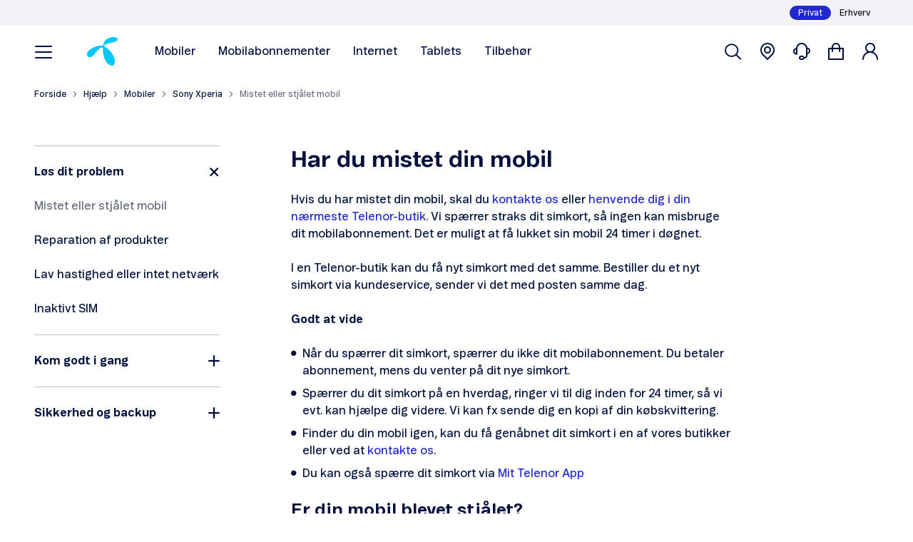

--- FILE ---
content_type: text/html; charset=utf-8
request_url: https://www.telenor.dk/kundeservice/mobil/sony-xperia/los-dit-problem/mistet-eller-stjalet-mobil/
body_size: 20044
content:



<!DOCTYPE html>
<html lang="da" class="">
	<head>
		<meta charset="utf-8">
		<meta http-equiv="X-UA-Compatible" content="IE=edge">
		<meta name="format-detection" content="telephone=no">
		<meta name="theme-color" content="#ffffff">
							<link rel="dns-prefetch preconnect" crossorigin href="https://cdn1.telenor.dk">
		<script>
			(function() {
				var meta = document.createElement('meta');
					meta.setAttribute('name', 'viewport');
					meta.setAttribute('content', screen.width < 1023 ?'width=device-width, initial-scale=1': 'width=1440');
					document.head.appendChild(meta);

				if (!sessionStorage.getItem('pixelRatio')) {
					var pixelRatio = Math.min(Math.round(2 * Math.max(window.devicePixelRatio, 1)) / 2, 4);
						
					 		var link = document.createElement('link');
							link.type = 'text/css';
							link.rel = 'stylesheet';
							link.href = 'https://cdn1.telenor.dk/DevicePixelRatio?dpi='+ pixelRatio;
							document.head.appendChild(link);
						
					sessionStorage.setItem('pixelRatio', pixelRatio);
				}
			}())
		</script>

		

		
	


			<link rel="canonical" href="https://www.telenor.dk/kundeservice/mobil/iphone/los-dit-problem/mistet-eller-stjalet-mobil/" />

<title>Sony Xperia - Meld stj&#229;let eller mistet | Telenor</title>
	<meta name="description" content="Hvis du har mistet eller f&#229;et stj&#229;let din Sony Xperia skal du ringe til Kundeservice 72 100 100 med det samme. L&#230;s hvordan du anmelder tyveri af din mobil." />
	<meta name="robots" content="index, follow" />




		
<meta property="og:type" content="website">

	<meta property="og:title" content="Sony Xperia - Meld stj&#229;let eller mistet | Telenor">

	<meta property="og:description" content="Hvis du har mistet eller f&#229;et stj&#229;let din Sony Xperia skal du ringe til Kundeservice 72 100 100 med det samme. L&#230;s hvordan du anmelder tyveri af din mobil.">

	<meta property="og:url" content="https://www.telenor.dk/kundeservice/mobil/iphone/los-dit-problem/mistet-eller-stjalet-mobil/">

	<meta property="og:image" content="https://cdn1.telenor.dk/ImageProxy/Core/logo.png/height32">




<script src='/Client/S/app/js/main?v=Si049my1CiOmRV0Nymul6wlzb68Hp_bdYamaINO4z3Y1'  defer></script>

<link rel='stylesheet' href='/Client/S/app/css/2018-main?v=1V8SsFRW-lDhL7JADCpbwhu16186lXOU5Sq_mKQCpco1' type='text/css'/>


		<link rel="shortcut icon" href="https://cdn1.telenor.dk/ImageProxy/Core/logo.png/height32/width32/" type="image/png"/>
		<link rel="apple-touch-icon" href="https://cdn1.telenor.dk/ImageProxy/Core/logo_white.png/height180/width180/"/>

	<script type="text/javascript">
		var utag_data = (function(o, i, j, r) {
			r = {};
			for (i in o) {
				for (j in o[i]) {
					r[j] = o[i][j];
				}
			}
			return r;
		})({"CommonAnalytics":{"storeType":"privat","pageInstanceId":"272","pageType":"General","ipAddress":"18.220.89.91","dataLayerVersion":"1.0","isp":"Not Telenor","breadcrumbs":["Privat","Hjælp","Mobiler","Sony Xperia","Løs dit problem","Mistet eller stjålet mobil"],"channel":"Online","customerProfile":null,"agentProfile":null,"isMobileApp":false}});
	</script>
			<script>
				function extractUserData() {
						var userData = {};
						var customerId = utag_data && utag_data.customerProfile && utag_data.customerProfile.customerId;
						var agentType = utag_data && utag_data.agentProfile && utag_data.agentProfile.agentType;
						var agentId = utag_data && utag_data.agentProfile && utag_data.agentProfile.agentId;
						var storeName = utag_data && utag_data.agentProfile && utag_data.agentProfile.storeName;
						var channelId = utag_data && utag_data.agentProfile && utag_data.agentProfile.channelId;
						if (customerId) {
							userData.customerId = customerId;
						}
						if (agentType) {
							userData.agentType = agentType;
						}
						if (agentId) {
							userData.agentId = agentId;
						}
						if (storeName) {
							userData.storeName = storeName;
						}
						if (channelId) {
							userData.channelId = channelId;
						}
						if (window.location.search.indexOf('FlowId=') > 0) {
							var position = window.location.search.indexOf('FlowId=')+7;
							userData.flowId = location.search.substring(position, position+36);
						}
					return userData;
				}
				
				window["adrum-use-strict-domain-cookies"] = true;
				window['adrum-start-time'] = new Date().getTime();
				
				window['adrum-config'] = {
					appKey: 'EC-AAB-CMM',
					adrumExtUrlHttp: 'http://cdn.appdynamics.com',
					adrumExtUrlHttps: 'https://cdn.appdynamics.com',
					beaconUrlHttp: 'http://fra-col.eum-appdynamics.com',
					beaconUrlHttps: 'https://fra-col.eum-appdynamics.com',
					useHTTPSAlways: true,
					enableCoreWebVitals: true,
					enableSpeedIndex: true,
					enablePrimaryMetrics: false,
					xd: {enable: false},					
					longStackTrace: false,
					page: {captureTitle: false},
					xhr: {"maxPerPageView": "UNLIMITED"},
					fetch: true,
					resTiming: {
						"bufSize":200,
						"clearResTimingOnBeaconSend":true
					},
					maxUrlLength: 512,
					userEventInfo: { 
						PageView: function() {
							return { 
								userData: extractUserData(),
								userDataBoolean: {
									isMobileApp: utag_data && utag_data.isMobileApp
								}, 
								userDataDouble: {
									auraLoaded: app.timestamp
								}
							}
						},
						Ajax: function() {
							return { 
								userData: extractUserData(),
								userDataBoolean: {
									isMobileApp: utag_data && utag_data.isMobileApp
								}, 
								userDataDouble: {
									auraLoaded: app.timestamp
								}
							}
						}
					}
				};
			</script>
			<script src="https://cdn.appdynamics.com/adrum/adrum-24.2.0.4431.js" async></script>
			<script src="//tags.telenor.dk/telenor-dk/prod/utag.sync.js"></script>
			<script>
				window.addEventListener('load', function() {
					var js = document.createElement('script');
					js.src = '//tags.telenor.dk/telenor-dk/prod/utag.js';
					document.body.appendChild(js);
				});
			</script>




	</head>
	<body class=""  >
		<div data-component="Common::csrf-protection" data-request-verification-token="oAyY5M5Wys3H2RGuawpag4xUngufUhTe-KTRcRIcET44AwrhW3mNs8FcJoijgA8AmycKeHzasVzX5INdfE0fw1y0FgY1" class="js-hidden"></div>
		<div id="scrollTarget" class="section--oncanvas">
			<div class="section--wrap ">

				


			<div class="new-header container--main">
				<header class="header container--wide">



	<div class="background-paper-white display--none desktop-display--block">
		<div class="container">
			<div class="grid-row--gutter-none grid-row--right">

	<nav aria-label="navigation" class="col-auto">
		<ul class="list--reset header__switcher-menu rel padding-leader--xxxsmall desktop-padding-leader--xxsmall padding-trailer--xxxsmall desktop-padding-trailer--xxsmall grid-row--gutter-none" >
			
	<li class="col-auto">
		<a class="display--inline-block align--middle color-black gray-hover remove-default-hover text-size--14 desktop-text-size--12
			active-trail" 
			href="/" 
			data-analytics="privat">Privat</a>
	</li>
	<li class="col-auto">
		<a class="display--inline-block align--middle color-black gray-hover remove-default-hover text-size--14 desktop-text-size--12
			" 
			href="/erhverv/" 
			data-analytics="erhverv">Erhverv</a>
	</li>

		</ul>
	</nav>
			</div>
		</div>
	</div>
<div class="header__wrapper ">
	<div class="header__sticky background-white color-telenor-dark-blue" 
		data-component="UI::header" 
		data-sticky="true">
		<div class="container">
			<div class="grid-row--gutter-none grid-row--middle grid-row--line padding-toleft--small padding-toright--small padding-leader--xxsmall padding-trailer--xxsmall desktop-padding-leader--xsmall desktop-padding-trailer--xsmall desktop-padding-toleft--none desktop-padding-toright--none
					">
				<div class="header__toggled-elements col-auto col--last col-md--first margin-toleft--none desktop-margin-toright--xlarge" data-element="activeSearchHiddenMobile">
					
<button        class="button burger-menu-button button--icon icon-menu icon--medium text-bold padding-whole--none padding-toright--xxsmall desktop-padding-toright--none"  aria-label="Menu" data-element="burgerMenuOpener"         data-element-firewall>

	</button>

<div class="burger-menu " data-component="UI::header/burger-menu" data-alias="burgerMenu">
	<dialog class="dialog-modal-box" data-component="UI::dialog-modal-box" data-alias="burgerMenuModal" data-scroll-iframe="true">
		<div class="dialog-modal-box__content padding-trailer--large desktop-padding-trailer--xlarge" data-element="burgerMenuContentWrapper">
			<div class="burger-menu__content full-height full-width grid-row--gutter-none" data-element="burgerMenuContent">
				<div class="burger-menu__navigation grid-row--gutter-none dir--column" data-element="burgerMenuNavigation" >
				</div>
			</div>
		</div>
	</dialog>

	<script type="application/json" data-element="menuItems">
		{"rootMenuItems":[{"id":"id-0","name":"Shop","description":null,"url":"","children":[{"id":"id-0-0","parentId":"id-0","name":"Mobiler","description":null,"url":"/shop/mobiler/","children":[{"id":"id-0-0-0","parentId":"id-0-0","name":"Alle mobiler","description":null,"url":"/shop/mobiler/","children":[],"highlightDetails":{"header":null,"highlights":[]}},{"id":"id-0-0-1","parentId":"id-0-0","name":"5G mobiler","description":null,"url":"/shop/mobiler/supports5g/","children":[],"highlightDetails":{"header":null,"highlights":[]}},{"id":"id-0-0-2","parentId":"id-0-0","name":"Apple","description":null,"url":"/shop/mobiler/apple/","children":[],"highlightDetails":{"header":null,"highlights":[]}},{"id":"id-0-0-3","parentId":"id-0-0","name":"Samsung","description":null,"url":"/shop/mobiler/samsung/","children":[],"highlightDetails":{"header":null,"highlights":[]}},{"id":"id-0-0-4","parentId":"id-0-0","name":"OnePlus","description":null,"url":"/shop/mobiler/oneplus/","children":[],"highlightDetails":{"header":null,"highlights":[]}},{"id":"id-0-0-5","parentId":"id-0-0","name":"Nokia","description":null,"url":"/shop/mobiler/nokia/","children":[],"highlightDetails":{"header":null,"highlights":[]}},{"id":"id-0-0-6","parentId":"id-0-0","name":"Sony","description":null,"url":"/shop/mobiler/sony/","children":[],"highlightDetails":{"header":null,"highlights":[]}},{"id":"id-0-0-7","parentId":"id-0-0","name":"Motorola","description":null,"url":"/shop/mobiler/motorola/","children":[],"highlightDetails":{"header":null,"highlights":[]}},{"id":"id-0-0-8","parentId":"id-0-0","name":"Google","description":null,"url":"/shop/mobiler/google/","children":[],"highlightDetails":{"header":null,"highlights":[]}},{"id":"id-0-0-9","parentId":"id-0-0","name":"Xiaomi","description":null,"url":"/shop/mobiler/xiaomi/","children":[],"highlightDetails":{"header":null,"highlights":[]}},{"id":"id-0-0-10","parentId":"id-0-0","name":"Tilbud","description":null,"url":"/shop/mobiler/campaignoffer/","children":[],"highlightDetails":{"header":null,"highlights":[]}}],"highlightDetails":{"header":null,"highlights":[]}},{"id":"id-0-1","parentId":"id-0","name":"Internet til hjemmet","description":null,"url":"/shop/internet/","children":[],"highlightDetails":{"header":null,"highlights":[]}},{"id":"id-0-2","parentId":"id-0","name":"Internet på farten","description":null,"url":"/shop/mobilt-bredbaand-oversigt/","children":[],"highlightDetails":{"header":null,"highlights":[]}},{"id":"id-0-3","parentId":"id-0","name":"Mobilabonnementer","description":null,"url":"/shop/abonnementer/abonnementer-til-dig/","children":[{"id":"id-0-3-0","parentId":"id-0-3","name":"Til dig","description":null,"url":"/shop/abonnementer/abonnementer-til-dig/","children":[],"highlightDetails":{"header":null,"highlights":[]}},{"id":"id-0-3-1","parentId":"id-0-3","name":"Til unge","description":null,"url":"/shop/abonnementer/abonnementer-til-unge/","children":[],"highlightDetails":{"header":null,"highlights":[]}},{"id":"id-0-3-2","parentId":"id-0-3","name":"Til børn","description":null,"url":"/shop/abonnementer/abonnementer-til-born/","children":[],"highlightDetails":{"header":null,"highlights":[]}}],"highlightDetails":{"header":null,"highlights":[]}},{"id":"id-0-4","parentId":"id-0","name":"Tilbehør","description":null,"url":"/shop/tilbehor/","children":[{"id":"id-0-4-0","parentId":"id-0-4","name":"Alt tilbehør","description":null,"url":"/shop/tilbehor/","children":[],"highlightDetails":{"header":null,"highlights":[]}},{"id":"id-0-4-1","parentId":"id-0-4","name":"Covers","description":null,"url":"/shop/tilbehor/covers/","children":[],"highlightDetails":{"header":null,"highlights":[]}},{"id":"id-0-4-2","parentId":"id-0-4","name":"Skærmbeskyttelse","description":null,"url":"/shop/tilbehor/skaermbeskyttelse/","children":[],"highlightDetails":{"header":null,"highlights":[]}},{"id":"id-0-4-3","parentId":"id-0-4","name":"Headset","description":null,"url":"/shop/tilbehor/headset/","children":[],"highlightDetails":{"header":null,"highlights":[]}},{"id":"id-0-4-4","parentId":"id-0-4","name":"Højtalere","description":null,"url":"/shop/tilbehor/hoejttalere/","children":[],"highlightDetails":{"header":null,"highlights":[]}},{"id":"id-0-4-5","parentId":"id-0-4","name":"Smart home","description":null,"url":"/shop/tilbehor/smarthome/","children":[],"highlightDetails":{"header":null,"highlights":[]}},{"id":"id-0-4-6","parentId":"id-0-4","name":"Apple Watch","description":null,"url":"/shop/tilbehor/apple-watch/","children":[],"highlightDetails":{"header":null,"highlights":[]}},{"id":"id-0-4-7","parentId":"id-0-4","name":"Smartwatch","description":null,"url":"/shop/tilbehor/smartwatch/","children":[],"highlightDetails":{"header":null,"highlights":[]}},{"id":"id-0-4-8","parentId":"id-0-4","name":"Tilbud","description":null,"url":"/shop/tilbehor/tilbud/","children":[],"highlightDetails":{"header":null,"highlights":[]}},{"id":"id-0-4-0","parentId":"id-0-4","name":"Tilbud med abonnement","description":null,"url":"/shop/tilbehor/?filter=accessorywithsubscription","children":[],"highlightDetails":{"header":null,"highlights":[]}}],"highlightDetails":{"header":null,"highlights":[]}},{"id":"id-0-5","parentId":"id-0","name":"Tablets","description":null,"url":"/shop/tablets/","children":[],"highlightDetails":{"header":null,"highlights":[]}}],"highlightDetails":{"header":"Shop efter nyheder","highlights":[{"name":"iPhone 17 Pro og 17 Pro Max","description":null,"imageUrl":"https://cdn1.telenor.dk/ImageProxy/id/38210","url":"/shop/landingpage/iphone-17pro-17promax/"},{"name":"Samsung Galaxy Z Flip7","description":null,"imageUrl":"https://cdn1.telenor.dk/ImageProxy/id/37791","url":"/shop/mobil/samsung/samsung-galaxy-z-flip7-256gb-black/"},{"name":"Google Pixel 10","description":null,"imageUrl":"https://cdn1.telenor.dk/ImageProxy/id/38099","url":"/configurations/devices-configuration/phones/google/google-pixel-10/black/128gb/google-pixel-10-128gb-black/"}]}},{"id":"id-1","name":"Et trygt digitalt liv","description":null,"url":"/digital-tryghed/","children":[{"id":"id-1-0","parentId":"id-1","name":"Tryghed hos Telenor","description":"Vi giver dig de bedste løsninger, så du er klædt rigtigt på til et trygt digitalt liv.","url":"/digital-tryghed/","children":[],"highlightDetails":{"header":null,"highlights":[]}},{"id":"id-1-1","parentId":"id-1","name":"Telenor Tryghedspakke","description":"Gør det trygt at være online. Vi beskytter og rådgiver dig mod digital svindel og digitale krænkelser.","url":"/shop/telenor-tryghedspakke/","children":[],"highlightDetails":{"header":null,"highlights":[]}},{"id":"id-1-2","parentId":"id-1","name":"Udvidet Tryghedspakke","description":"Udvidet Tryghedspakke er en opgradering af Telenor Tryghedspakke, der dækker både dig og din familie.","url":"/shop/udvidet-tryghedspakke/","children":[],"highlightDetails":{"header":null,"highlights":[]}},{"id":"id-1-3","parentId":"id-1","name":"#digitalpænt","description":"Alle børn har ret til en opvækst uden mobning.","url":"/om-telenor/vores-ansvar/digitalpant/","children":[],"highlightDetails":{"header":null,"highlights":[]}},{"id":"id-1-4","parentId":"id-1","name":"SkærmForsikring","description":"Få skiftet skærmen nemt og billigt​","url":"/shop/landingpage/skaermforsikring/","children":[],"highlightDetails":{"header":null,"highlights":[]}},{"id":"id-1-5","parentId":"id-1","name":"Mobilforsikring","description":"Få fuld tryghed med Mobilforsikring fra 39,-/md. til 89,-/md.","url":"/shop/landingpage/mobiler-voice/mobilforsikring/","children":[],"highlightDetails":{"header":null,"highlights":[]}}],"highlightDetails":{"header":"Populære artikler og historier","highlights":[{"name":"Michelle købte et par sko på nettet og fik stjålet 20.000 kr.","description":null,"imageUrl":"https://cdn1.telenor.dk/ImageProxy/id/30373","url":"/digital-tryghed/personlige-historier/Michelle-koebte-et-par-sko-paa-nettet-og-fik-stjaalet-20000kr/"},{"name":"Politiet advarer om MitID svindel","description":null,"imageUrl":"https://cdn1.telenor.dk/ImageProxy/id/29839","url":"/digital-tryghed/artikler/sikker-pa-nettet/saadan-undgaar-du-mit-id-svindel/"},{"name":"Kirsten drak kaffe med kvinden, der snød hende for mere end 45.000 kroner","description":null,"imageUrl":"https://cdn1.telenor.dk/ImageProxy/id/29837","url":"/digital-tryghed/personlige-historier/Kirsten-drak-kaffe-med-kvinden-der-snoed-hende-for-mere-end-45.000kr/"}]}},{"id":"id-2","name":"Fordele hos os","description":null,"url":"/","children":[{"id":"id-2-0","parentId":"id-2","name":"Et netværk i verdensklasse","description":null,"url":"/shop/landingpage/netvark-i-verdensklasse/","children":[],"highlightDetails":{"header":null,"highlights":[]}},{"id":"id-2-1","parentId":"id-2","name":"Telenor Tryghedspakke inkluderet","description":null,"url":"/shop/telenor-tryghedspakke/","children":[],"highlightDetails":{"header":null,"highlights":[]}},{"id":"id-2-2","parentId":"id-2","name":"SkærmForsikring inkluderet","description":null,"url":"/shop/landingpage/skaermforsikring/","children":[],"highlightDetails":{"header":null,"highlights":[]}},{"id":"id-2-3","parentId":"id-2","name":"Samlerabat","description":null,"url":"/shop/landingpage/samlerabat/","children":[],"highlightDetails":{"header":null,"highlights":[]}},{"id":"id-2-4","parentId":"id-2","name":"MobilByt ","description":null,"url":"/shop/landingpage/mobilbyt/","children":[],"highlightDetails":{"header":null,"highlights":[]}},{"id":"id-2-5","parentId":"id-2","name":"Roaming","description":null,"url":"/shop/landingpage/mobil/roaming/","children":[],"highlightDetails":{"header":null,"highlights":[]}}],"highlightDetails":{"header":null,"highlights":[]}},{"id":"id-3","name":"Hjælp","description":null,"url":"/kundeservice/","children":[{"id":"id-3-0","parentId":"id-3","name":"Hjælp til mobilabonnementer","description":null,"url":"/kundeservice/Mobilabonnementer-og-services/","children":[],"highlightDetails":{"header":null,"highlights":[]}},{"id":"id-3-1","parentId":"id-3","name":"Hjælp til mobil","description":null,"url":"/kundeservice/mobil/","children":[],"highlightDetails":{"header":null,"highlights":[]}},{"id":"id-3-2","parentId":"id-3","name":"Hjælp til internet","description":null,"url":"/kundeservice/internet/","children":[],"highlightDetails":{"header":null,"highlights":[]}},{"id":"id-3-3","parentId":"id-3","name":"Regninger og betaling","description":null,"url":"/kundeservice/kob-og-regning/","children":[],"highlightDetails":{"header":null,"highlights":[]}},{"id":"id-3-4","parentId":"id-3","name":"Hjælp til Mit Telenor","description":null,"url":"/kundeservice/mit-telenor/","children":[],"highlightDetails":{"header":null,"highlights":[]}},{"id":"id-3-5","parentId":"id-3","name":"Drift og dækning","description":null,"url":"/kundeservice/drift-og-dakning/","children":[],"highlightDetails":{"header":null,"highlights":[]}},{"id":"id-3-6","parentId":"id-3","name":"Alle emner","description":null,"url":"/kundeservice/","children":[],"highlightDetails":{"header":null,"highlights":[]}}],"highlightDetails":{"header":"Populære genveje","highlights":[{"name":"Opret retur","description":null,"url":"/kundeservice/kob-og-regning/opret-retur/"},{"name":"Pin-Pukkode","description":null,"url":"/kundeservice/Mobilabonnementer-og-services/opsatning/hvordan-finder-jeg-min-puk-kode/"},{"name":"Driftstatus","description":null,"url":"/kundeservice/drift-og-dakning/driftstatus/tjek-driftstatus/"},{"name":"Hastighedstest","description":null,"url":"/kundeservice/drift-og-dakning/hastighed/hastighedstest/"},{"name":"Dækningskort","description":null,"url":"/kundeservice/drift-og-dakning/dakning/dakningskort/"},{"name":"Login","description":null,"url":"/kundeservice/mit-telenor/saadan-logger-du-ind/"},{"name":"Telefonsvarer","description":null,"url":"/kundeservice/Mobilabonnementer-og-services/opsatning/opsatning-af-din-telefonsvarer/"}]}},{"id":"id-4","name":"Om os","description":null,"url":"/om-telenor/","children":[{"id":"id-4-0","parentId":"id-4","name":"Om Telenor","description":null,"url":"/om-telenor/","children":[],"highlightDetails":{"header":null,"highlights":[]}},{"id":"id-4-1","parentId":"id-4","name":"Vores ansvar","description":null,"url":"/om-telenor/vores-ansvar/","children":[],"highlightDetails":{"header":null,"highlights":[]}},{"id":"id-4-2","parentId":"id-4","name":"Job og karriere","description":null,"url":"/om-telenor/jobs/","children":[],"highlightDetails":{"header":null,"highlights":[]}},{"id":"id-4-3","parentId":"id-4","name":"Presse","description":null,"url":"https://press.telenor.dk/","target":"_blank","children":[],"highlightDetails":{"header":null,"highlights":[]}}],"highlightDetails":{"header":null,"highlights":[]}}],"highlightDetails":{"header":null,"highlights":[{"name":"Log ind på Mit Telenor","description":null,"iconCss":"icon-user icon--medium","url":"/login/"},{"name":"Kontakt kundeservice","description":null,"iconCss":"icon-help icon--medium","url":"/kundeservice/kontakt/"},{"name":"Find butik","description":null,"iconCss":"icon-location icon--medium","url":"/find-butik/"}]}}
	</script>

	<script type="text/template" data-element="menuTemplate">
		<div class="<%= (!isRoot) ? 'burger-menu__sticky-header' : '' %> col-auto full-width" data-element="header">
			<div class="<%= (isRoot || isParentRoot) ? 'burger-menu__animated-item' : '' %> burger-menu__non-animated-item--desktop padding-leader--small desktop-padding-leader--xlarge" data-element="headerButtons">
				<div class="burger-menu__container grid-row--gutter-none grid-row--top grid-row--between grid-row--line grid-row-md--left padding-trailer--xlarge desktop-padding-leader--xxxsmall padding-toleft--small padding-toright  desktop-padding-toleft--xlarge desktop-padding-toright--xlarge">
					<% if (parent) { %>
						<div class="col-auto padding-toleft--xxsmall padding-leader--xsmall padding-trailer--xxxsmall desktop-display--none">
							<button class="button button--naked button--icon icon-chevron-left icon--small padding-whole--none" data-element="goBackButton" data-menu-id="<%=parent.id%>" aria-label="Tilbage"></button>
						</div>
					<% } %>
					
					<div class="col-auto padding-leader--xxsmall desktop-padding-leader--xsmall desktop-padding-leader--none col--last col-md--first">
                    						<button     data-alias="close" data-component="UI::button"  class="button button--naked button--icon icon-close icon--small padding-whole--none"  aria-label="Luk"    type="button"     data-element-firewall>

	</button>
                    					</div>

					<div class="col-auto desktop-margin-toleft--xlarge <%= !isRoot ? 'display--none desktop-display--block' : '' %>">
						<a href="/" class="header__logo" aria-label="Home"  >
							
        
        <svg viewBox="0 0 52 48" fill="none" xmlns="http://www.w3.org/2000/svg">
            <path fill-rule="evenodd" clip-rule="evenodd" d="M26.2816 14.6789C27.026 14.7936 27.1766 14.6427 27.2753 13.9366C27.4368 12.8595 27.8218 11.0434 28.7214 9.18188C29.6953 7.17446 31.2464 4.96874 33.4158 3.49182C35.2431 2.26399 38.238 0.904064 40.5566 0.410786C42.4532 0.00164941 44.2303 -0.0764452 45.755 0.0650426C48.8885 0.347393 50.6218 1.24272 51.4919 2.40152C51.8146 2.83443 51.9911 3.36847 51.9983 3.71422C52.0232 4.2906 51.7721 5.04276 50.9461 5.78117C50.1422 6.49247 48.4274 7.39238 46.089 8.18041C43.6616 8.99035 40.3445 9.84563 37.038 10.6081C34.2695 11.2473 32.6942 11.7912 31.3789 12.2381C29.191 12.9814 28.5317 15.1638 29.895 15.8302C31.8654 16.7933 33.0978 17.8004 34.1481 18.6566C35.7235 19.9516 37.553 21.4755 39.8245 24.2238C41.8825 26.744 45.2491 31.5541 46.4608 36.2229C47.8018 41.3487 46.9638 46.2098 44.0708 47.5672C41.2344 48.9002 37.4546 46.9766 34.8012 44.2183C32.2768 41.6004 30.5149 38.5169 28.8582 33.7606C27.4215 29.6724 26.8391 23.7442 26.8415 20.643C26.8415 19.6099 26.8248 19.3894 26.8664 18.4565C26.9627 17.6435 24.7763 16.971 22.4263 18.4868C19.7522 20.2117 17.1322 23.3378 15.5855 25.1532C14.9126 25.9456 14.0006 27.1102 13.0341 28.3314C11.76 29.9335 10.3536 31.6018 9.07147 32.5346C7.14196 33.9445 4.04192 34.5275 1.8705 32.9747C0.663479 32.1097 0.0209669 30.4765 0.000790893 28.816C-0.0172011 27.6471 0.271919 26.5896 0.854112 25.5464C1.58149 24.2657 2.77905 22.8914 4.67757 21.3174C6.64078 19.6999 9.77472 17.8705 12.9153 16.6058C17.7058 14.6726 22.8637 14.0643 26.2816 14.6789Z" fill="#00C8FF"></path>
        </svg>
        
        
						</a>
					</div>

					<% if (isRoot) { %>
						<div class="col-stretch grid-row--gutter-none grid-row--middle grid-row--center grid-row--line desktop-display--none"> 

	<nav aria-label="navigation" class="col-auto">
		<ul class="list--reset header__switcher-menu rel padding-leader--xxxsmall desktop-padding-leader--xxsmall padding-trailer--xxxsmall desktop-padding-trailer--xxsmall grid-row--gutter-none" >
			
	<li class="col-auto">
		<a class="display--inline-block align--middle color-black gray-hover remove-default-hover text-size--14 desktop-text-size--12
			active-trail" 
			href="/" 
			data-analytics="privat">Privat</a>
	</li>
	<li class="col-auto">
		<a class="display--inline-block align--middle color-black gray-hover remove-default-hover text-size--14 desktop-text-size--12
			" 
			href="/erhverv/" 
			data-analytics="erhverv">Erhverv</a>
	</li>

		</ul>
	</nav>
						</div>
					<% } %>
				</div>
			</div>

			<% if (parent) { %>
				<div class="col-auto full-width burger-menu__container burger-menu__menu-item burger-menu__animated-item padding-trailer--xxsmall padding-toleft padding-toright  desktop-padding-toleft--xlarge desktop-padding-toright--xlarge" data-element="previousStep">
					<div class="grid-row--gutter-none grid-row--line grid-row--middle" data-element="menuTitle">
						<div class="col-auto display--none desktop-display--block">
							<button class="button button--naked button--icon icon-chevron-left icon--small padding-leader--xxxsmall padding-toleft--none padding-toright--small" data-element="goBackButton" data-menu-id="<%=parent.id%>"  aria-label="Tilbage"></button>
						</div>
						<div class="col-auto desktop-padding-toleft--large text-bold text-size--24 cursor-pointer" data-element="goBackButton" data-menu-id="<%=parent.id%>"  aria-label="Tilbage">
							<%= parent.name %>
						</div>
					</div>
				</div>
			<% } %>
		</div>

		<div class="burger-menu__animated-item burger-menu__container col-stretch grid-row--gutter-none grid-row--between dir--column full-width padding-toleft--small padding-toright desktop-padding-toright--xlarge desktop-padding-toleft--none">
			<div class="burger-menu__menu-list margin-trailer--auto desktop-padding-toleft--xlarge">
				<nav class="padding-toleft--xxsmall desktop-padding-toleft--xxlarge">
					<ul class="full-width list--reset" >
						<% items.forEach(function(item) { %>
							<li class="burger-menu__menu-item <%= isRoot ? 'burger-menu__menu-item--root' : '' %> full-width margin-trailer--small" data-element="menuItem" data-menu-id="<%= item.id %>" data-menu-name="<%= item.name %>"
								>
								<% if (item.children.length > 0) { %>
									<button        class="button button--naked burger-menu__icon-next full-width"   type="button"     data-element-firewall>
			<span class="button__label icon--right icon--small icon-chevron-right full-width display--block" data-element="text"><%= item.name %></span>

	</button>
								<% } else { %>
									<a href="<%= item.url %>" 
										<%= (item.target) ? `target="${item.target}"` : '' %>
											>
											<%= item.name %>
									</a>
									<% if (item.description) { %>
										<p class="burger-menu__menu-item-description text-size--14 text-regular padding-leader--xxxsmall" >
											<%= item.description %>
										</p>
									<% } %>
								<% } %>
							</li>
						<%})%>
					</ul>
				</nav>
			</div>
			<div class="highlight padding-leader--large padding-trailer--small desktop-padding-toleft--xxxlarge "  >
				<% if (highlightDetails && highlightDetails.header) { %>
					<p class="text-bold text-italic margin-trailer--small padding-toleft--xxsmall desktop-padding-toleft--xsmall">
						<%= highlightDetails.header %>
					</p>
				<% } %>

				<% if (highlightDetails && highlightDetails.highlights && highlightDetails.highlights.length > 0) { %>
					<% highlightDetails.highlights.forEach(function(highlight) { %>
						<div class="padding-toleft--xxsmall desktop-padding-toleft--xsmall" >
							<% if (highlight.iconCss) { %>
								<a href="<%= highlight.url %>" class="button button--naked remove-default-hover header__button display--block <%= highlight.iconCss %> margin-trailer--small"
									>
									<span class="button__label padding-toleft--xsmall"><%= highlight.name %></span>
								</a>
							<% } else if (highlight.url) { %>
								<div class="grid-row--gutter-none grid-row--line grid-row--middle margin-trailer--small">
									<% if (highlight.imageUrl) { %>
										<div class="col-auto highlight__img-wrapper margin-toright--small">
											<img src="<%= highlight.imageUrl %>" alt="<%= highlight.name %>" class="highlight__img" />
										</div>
									<% } %>
									<div class="col-auto text-size--14">
										<a href="<%= highlight.url %>" class="<%= (highlight.description || highlight.imageUrl) ? 'text-size--14' : 'text-size--16' %>  <%= highlight.description ? 'text-bold text-italic' : '' %>" >
											<% if (highlight.name) { %>
												<%= highlight.name %>
											<% } %>
										</a>
										<% if (highlight.description) { %>
											<p class="text-size--14" ><%= highlight.description %></p>
										<% } %>
									</div>
								</div>
							<% } %>
						</div>
					<% }) %>
				<% } %>
			</div>
		</div>
	</script>
</div>
				</div>

				<div class="col-auto grid-row grid-row--middle grid-row--line margin-toright--auto" data-element="activeSearchHiddenMobile">
					<a href="/" aria-label="Home" class="header__logo desktop-margin-toright--xlarge" >
						
        
        <svg viewBox="0 0 52 48" fill="none" xmlns="http://www.w3.org/2000/svg">
            <path fill-rule="evenodd" clip-rule="evenodd" d="M26.2816 14.6789C27.026 14.7936 27.1766 14.6427 27.2753 13.9366C27.4368 12.8595 27.8218 11.0434 28.7214 9.18188C29.6953 7.17446 31.2464 4.96874 33.4158 3.49182C35.2431 2.26399 38.238 0.904064 40.5566 0.410786C42.4532 0.00164941 44.2303 -0.0764452 45.755 0.0650426C48.8885 0.347393 50.6218 1.24272 51.4919 2.40152C51.8146 2.83443 51.9911 3.36847 51.9983 3.71422C52.0232 4.2906 51.7721 5.04276 50.9461 5.78117C50.1422 6.49247 48.4274 7.39238 46.089 8.18041C43.6616 8.99035 40.3445 9.84563 37.038 10.6081C34.2695 11.2473 32.6942 11.7912 31.3789 12.2381C29.191 12.9814 28.5317 15.1638 29.895 15.8302C31.8654 16.7933 33.0978 17.8004 34.1481 18.6566C35.7235 19.9516 37.553 21.4755 39.8245 24.2238C41.8825 26.744 45.2491 31.5541 46.4608 36.2229C47.8018 41.3487 46.9638 46.2098 44.0708 47.5672C41.2344 48.9002 37.4546 46.9766 34.8012 44.2183C32.2768 41.6004 30.5149 38.5169 28.8582 33.7606C27.4215 29.6724 26.8391 23.7442 26.8415 20.643C26.8415 19.6099 26.8248 19.3894 26.8664 18.4565C26.9627 17.6435 24.7763 16.971 22.4263 18.4868C19.7522 20.2117 17.1322 23.3378 15.5855 25.1532C14.9126 25.9456 14.0006 27.1102 13.0341 28.3314C11.76 29.9335 10.3536 31.6018 9.07147 32.5346C7.14196 33.9445 4.04192 34.5275 1.8705 32.9747C0.663479 32.1097 0.0209669 30.4765 0.000790893 28.816C-0.0172011 27.6471 0.271919 26.5896 0.854112 25.5464C1.58149 24.2657 2.77905 22.8914 4.67757 21.3174C6.64078 19.6999 9.77472 17.8705 12.9153 16.6058C17.7058 14.6726 22.8637 14.0643 26.2816 14.6789Z" fill="#00C8FF"></path>
        </svg>
        
        
					</a>
						<div class="header__toggled-elements" data-element="activeSearchHiddenDesktop">
							



	<nav class="display--none desktop-display--block" aria-label="main navigation">
		<ul class="list--reset header__menu rel padding-leader--xxxsmall desktop-padding-leader--xsmall padding-trailer--xsmall grid-row--gutter-none grid-row--center grid-row--line text-size--14 desktop-text-size--16" data-test-locator="top-menu">
				<li class="col-auto header__menu-item padding-toright--small padding-toleft--small desktop-display--block  desktop-display--block">
					<a class="grid-row--gutter-none header__menu-item-link header__menu-item-link--underlined   color-inherit" 
							href="/shop/mobiler/" data-element="toggler"  >
						Mobiler
					</a>
				</li>
				<li class="col-auto header__menu-item padding-toright--small padding-toleft--small desktop-display--block  desktop-display--block">
					<a class="grid-row--gutter-none header__menu-item-link header__menu-item-link--underlined   color-inherit" 
							href="/shop/abonnementer/abonnementer-til-dig/" data-element="toggler"  >
						Mobilabonnementer
					</a>
				</li>
				<li class="col-auto header__menu-item padding-toright--small padding-toleft--small desktop-display--block  desktop-display--block">
					<a class="grid-row--gutter-none header__menu-item-link header__menu-item-link--underlined   color-inherit" 
							href="/shop/internet/" data-element="toggler"  >
						Internet
					</a>
				</li>
				<li class="col-auto header__menu-item padding-toright--small padding-toleft--small desktop-display--block  desktop-display--block">
					<a class="grid-row--gutter-none header__menu-item-link header__menu-item-link--underlined   color-inherit" 
							href="/shop/tablets/" data-element="toggler"  >
						Tablets
					</a>
				</li>
				<li class="col-auto header__menu-item padding-toright--small padding-toleft--small desktop-display--block  desktop-display--block">
					<a class="grid-row--gutter-none header__menu-item-link header__menu-item-link--underlined   color-inherit" 
							href="/shop/tilbehor/" data-element="toggler"  >
						Tilbeh&#248;r
					</a>
				</li>
		</ul>
	</nav>

						</div>
				</div>

					<div class="col-stretch grid-row--gutter-none grid-row--middle grid-row--line">
						<div class="col-stretch header__search-toggled grid-row--gutter-none grid-row--right" data-element="toggledSearch">
							
	<div class="header__search" data-element="headerSearch">
		<form action="/search/" method="get" data-prevent-submit="false"
			  data-component="UI::form"
			  data-extensions="UI::form/search"
			  data-alias="search"
			  aria-hidden="true">

			<div class="form__field form__search form__search__large form__search__large__without-border">
				<button        class="button button--naked header__search__toggler button--icon icon-close icon--small color-light-gray"  data-element="closeSearch" aria-label="Luk"   type="button"     data-element-firewall>

	</button>
				<div class="rel grid-row--gutter-none grid-row--right color-black"
					data-component="UI::static-suggestions"
					data-limit="10"
					data-mobile-limit="6"
					data-autocomplete-url="/da/custom/SiteSearchBlock/Autocomplete/3f99d571-2aa2-4026-90e8-31a726e763c6/?pageType=B2C"
					data-component-ignore>
					<input aria-label="Søg venligst" autocomplete="off" class="background-paper-white col-auto" data-alias="formSearchInput" data-component="Common::pos/barcode" data-element="formSearchInput" id="Query" name="Query" placeholder="Indtast søgeord" type="search" value="" />
					<div data-element="result" class="search-popup" data-mobile-overlay>
						<div class="search-popup__content padding-leader--xxsmall padding-trailer--xxsmall">
							<div data-element="list" role="listbox" aria-label="S&#248;geforslag"></div>
						</div>
					</div>

					<button        class="button button--naked button--icon form__search-clear"  data-element="closeButton" aria-label="Ryd s&#248;gefeltet"   type="button"     data-element-firewall>

	</button>
				</div>

			</div>
		</form>
	</div>

							
							<button        class="button button--naked button--icon icon-search icon--medium"  data-element="iconSearch" aria-label="S&#248;g venligst"         data-element-firewall>

	</button>
						</div>

						<div class="header__icons  header__toggled-elements grid-row--gutter-none grid-row--middle grid-row--line padding-leader--xsmall padding-trailer--xsmall desktop-padding-whole--none" 
							data-element="activeSearchHiddenMobile">
							
<a        class="button button--naked button--icon icon-location icon--medium display--none desktop-display--block"  aria-label="Find boutique"   href="/find-butik/"    data-element-firewall>
			<span class="button__label " data-element="text"></span>

	</a>
<a        class="button button--naked button--icon icon-help icon--medium margin-toright--xsmall desktop-margin-toright--none"  aria-label="Contacts"   href="/kundeservice/kontakt/"    data-element-firewall>
			<span class="button__label " data-element="text"></span>

	</a>
								<div class="display--inline-block desktop-margin-toleft--xsmall">
									<a        class="button button--default button--naked header__basket color-black gray-hover icon-bag icon--medium"  data-component="Common::basket" data-url="/da/custom/BasketNavigationBlock/GetBasketItemCount/3f99d571-2aa2-4026-90e8-31a726e763c6/" aria-label="G&#229; til kurv" data-count="0" request-monitor-id="5f425540-2591-48a3-bb93-f3900dc5da03" data-analytics="g&#229; til kurv" rel="nofollow"    href="/da/custom/BasketNavigationBlock/Navigate/3f99d571-2aa2-4026-90e8-31a726e763c6/?customerSegment=All&amp;clientInstanceId=5f425540-2591-48a3-bb93-f3900dc5da03"    data-element-firewall>
			<span class="button__label " data-element="text"></span>

	</a>

								</div>

								<div class="display--inline-block">
									
	<div class="margin-toleft" >
		<a        class="button button--naked color-black gray-hover remove-default-hover header__button icon-user icon--medium"  aria-label="Login"    href="/login/"    data-element-firewall>
			<span class="button__label display--none desktop-display--inline" data-element="text"></span>

	</a>
	</div>

								</div>
						</div>
					</div>
			</div>
		</div>
	</div>
</div>



<div class="breadcrumbs-container">
	<div class="container padding-whole--small desktop-padding-toleft--none desktop-padding-toright--none">
			<nav aria-label="breadcrumbs navigation">
		<ul class="breadcrumbs grid-row grid-row--line">
					<li class="col-auto">
							<a href="/" class="display--inline-block align--top"
								>
								Forside
							</a>
						<meta itemprop="position" content="1"/>
					</li>									<li class="col-auto">
							<a href="/kundeservice/" class="display--inline-block align--top"
								>
								Hj&#230;lp
							</a>
						<meta itemprop="position" content="2"/>
					</li>									<li class="col-auto">
							<a href="/kundeservice/mobil/" class="display--inline-block align--top"
								>
								Mobiler
							</a>
						<meta itemprop="position" content="3"/>
					</li>									<li class="col-auto">
							<a href="/kundeservice/mobil/sony-xperia/" class="display--inline-block align--top"
								>
								Sony Xperia
							</a>
						<meta itemprop="position" content="4"/>
					</li>									<li class="col-auto">
Mistet eller stj&#229;let mobil						<meta itemprop="position" content="5"/>
					</li>				
		</ul>
	</nav>

	</div>
</div>

	<script type="application/ld+json">
		{
  "@context": "https://schema.org",
  "@type": "BreadcrumbList",
  "itemListElement": [
    {
      "@type": "ListItem",
      "position": 1,
      "name": "Hjælp",
      "item": "https://www.telenor.dk/kundeservice/"
    },
    {
      "@type": "ListItem",
      "position": 2,
      "name": "Mobiler",
      "item": "https://www.telenor.dk/kundeservice/mobil/"
    },
    {
      "@type": "ListItem",
      "position": 3,
      "name": "Sony Xperia",
      "item": "https://www.telenor.dk/kundeservice/mobil/sony-xperia/"
    },
    {
      "@type": "ListItem",
      "position": 4,
      "name": "Mistet eller stjålet mobil",
      "item": ""
    }
  ]
}
	</script>


				</header>
			</div>

	
				<div id="main" class="container--main rel" role="main">

					

					




















<div class="container
	 desktop-padding-leader--xlarge
	 margin-trailer--large desktop-margin-trailer--xlarge">
	<div class="grid-row grid-row--gutter-none">
		<div class="col-md-3 margin-trailer--large desktop-margin-trailer--none desktop-padding-toright--large">
		<details class="details-accordion">
			<summary class="details-accordion--chevron desktop-display--none display--block padding-leader--xsmall padding-trailer--xsmall margin-trailer--xxxsmall" role="button" aria-controls="sidemenu-db4eecf9e7fa4d54ab6efddb7de89d2d">
				<span class="text-regular">Andre emner </span>
			</summary>
		</details>
		<ul class="details-accordion__content details-accordion__content--desktop-open list--reset desktop-padding-toright--xxxsmall" id="sidemenu-db4eecf9e7fa4d54ab6efddb7de89d2d">
					<li class="desktop-border--top">
				<details class="details-accordion details-accordion--desktop-only" open>
					<summary class="border--bottom desktop-border--without-bottom margin-trailer desktop-margin-trailer--none" role="button" aria-controls="accordion-group__96f9d446a69644d2a45df18bd303dcbe">
						L&#248;s dit problem
					</summary>
				</details>
				<ul class="list--reset details-accordion__content details-accordion__content--mobile-open" id="accordion-group__96f9d446a69644d2a45df18bd303dcbe">
							<li class="">
<a        class="button button--naked margin-trailer"  href="/kundeservice/mobil/sony-xperia/los-dit-problem/mistet-eller-stjalet-mobil/"    data-element-firewall>
			<span class="button__label color-dark-gray" data-element="text">Mistet eller stjålet mobil</span>

	</a>		</li>
		<li class="">
<a        class="button button--naked margin-trailer"  href="/kundeservice/mobil/sony-xperia/los-dit-problem/reparation-af-din-mobil/"    data-element-firewall>
			<span class="button__label " data-element="text">Reparation af produkter</span>

	</a>		</li>
		<li class="">
<a        class="button button--naked margin-trailer"  href="/kundeservice/mobil/sony-xperia/los-dit-problem/lav-hastighed-eller-intet-netvark/"    data-element-firewall>
			<span class="button__label " data-element="text">Lav hastighed eller intet netværk</span>

	</a>		</li>
		<li class="">
<a        class="button button--naked margin-trailer"  href="/kundeservice/mobil/sony-xperia/los-dit-problem/inaktivt-sim/"    data-element-firewall>
			<span class="button__label " data-element="text">Inaktivt SIM</span>

	</a>		</li>

				</ul>
		</li>
		<li class="desktop-border--top">
				<details class="details-accordion details-accordion--desktop-only" >
					<summary class="border--bottom desktop-border--without-bottom margin-trailer desktop-margin-trailer--none" role="button" aria-controls="accordion-group__820423ca448540eaabd1d5abaa57caae">
						Kom godt i gang
					</summary>
				</details>
				<ul class="list--reset details-accordion__content details-accordion__content--mobile-open" id="accordion-group__820423ca448540eaabd1d5abaa57caae">
							<li class="">
<a        class="button button--naked margin-trailer"  href="/kundeservice/mobil/sony-xperia/kom-godt-i-gang/indsat-simkort/"    data-element-firewall>
			<span class="button__label " data-element="text">Indsæt simkort</span>

	</a>		</li>
		<li class="">
<a        class="button button--naked margin-trailer"  href="/kundeservice/mobil/sony-xperia/kom-godt-i-gang/overfor-kontakter/"    data-element-firewall>
			<span class="button__label " data-element="text">Overfør kontakter</span>

	</a>		</li>

				</ul>
		</li>
		<li class="desktop-border--top">
				<details class="details-accordion details-accordion--desktop-only" >
					<summary class="border--bottom desktop-border--without-bottom margin-trailer desktop-margin-trailer--none" role="button" aria-controls="accordion-group__1742efebc1af49af863ded978c4f6a0b">
						Sikkerhed og backup
					</summary>
				</details>
				<ul class="list--reset details-accordion__content details-accordion__content--mobile-open" id="accordion-group__1742efebc1af49af863ded978c4f6a0b">
							<li class="">
<a        class="button button--naked margin-trailer"  href="/kundeservice/mobil/sony-xperia/sikkerhed-og-backup/din-mobilsikkerhed/"    data-element-firewall>
			<span class="button__label " data-element="text">Din mobilsikkerhed</span>

	</a>		</li>
		<li class="">
<a        class="button button--naked margin-trailer"  href="/kundeservice/mobil/sony-xperia/sikkerhed-og-backup/backup-og-synkronisering/"    data-element-firewall>
			<span class="button__label " data-element="text">Backup og synkronisering</span>

	</a>		</li>
		<li class="">
<a        class="button button--naked margin-trailer"  href="/kundeservice/mobil/sony-xperia/sikkerhed-og-backup/gendan-mobil/"    data-element-firewall>
			<span class="button__label " data-element="text">Gendan mobil</span>

	</a>		</li>

				</ul>
		</li>

		</ul>



		</div>
		<div class="col-md-9 desktop-padding-toleft--xxlarge">
			<div class="grid-row grid-row--gutter-none">
				<div class="col-md-9">
					



	<div class="padding-trailer ">
		<header class="grid-row--gutter-none"> 
            <div class="col-xs">
			    <h1 class="heading heading--large">
				    Har du mistet din mobil
			    </h1>
            </div>
		</header>
	</div>

	<div class="text--content">
		<p>Hvis du har mistet din mobil, skal du <a href="/kundeservice/kontakt/">kontakte os</a> eller <a href="/find-butik/">henvende dig i din n&aelig;rmeste Telenor-butik</a>. Vi sp&aelig;rrer straks dit simkort, s&aring; ingen kan misbruge dit mobilabonnement. Det er muligt at f&aring; lukket sin mobil 24 timer i d&oslash;gnet.&nbsp;</p>
<p>I en Telenor-butik kan du f&aring; nyt simkort med det samme. Bestiller du et nyt simkort via kundeservice, sender vi det med posten samme dag.</p>
<p><strong>Godt at vide</strong></p>
<ul class="list list--default list--grey-dark">
<li>N&aring;r du sp&aelig;rrer dit simkort, sp&aelig;rrer du ikke dit mobilabonnement. Du betaler abonnement, mens du venter p&aring; dit nye simkort.</li>
<li>Sp&aelig;rrer du dit simkort p&aring; en hverdag, ringer vi til dig inden for 24 timer, s&aring; vi evt. kan hj&aelig;lpe dig videre. Vi kan fx sende dig en kopi af din k&oslash;bskvittering.</li>
<li>Finder du din mobil igen, kan du f&aring; gen&aring;bnet dit simkort i en af vores butikker eller ved at <a href="/kundeservice/kontakt/">kontakte os</a>.</li>
<li>Du kan ogs&aring; sp&aelig;rre dit simkort via <a href="/mit-telenor/">Mit Telenor App</a></li>
</ul>
<h2>Er din mobil blevet stj&aring;let?</h2>
<p><strong>Anmeld tyveriet til politiet<br /></strong><a title="Her" href="https://politi.dk/da/tyveri-og-haervaerk/anmeld-tyveri-af-genstande" target="_blank" rel="noopener">Her</a> kan du anmelde tyveriet direkte til politiet.</p>
<p><strong>Anmeld tyveri til dit forsikringsselskab<br /></strong>N&aring;r du anmelder tyveriet til dit forsikringsselskab, vil de som regel bede om:</p>
<ul class="list list--default list--grey-dark">
<li>Dit policenummer</li>
<li>Kvittering p&aring; politianmeldelse</li>
<li>Kvittering p&aring; mobil</li>
<li>Beskrivelse af m&aelig;rke og model</li>
</ul>
<p class="padding-trailer--large">Har du k&oslash;bt din mobil hos Telenor, kan kundeservice hj&aelig;lpe dig med at skaffe kopi af din k&oslash;bskvittering.</p>
	</div>
	<div data-component="Content::survey-block" class="survey border--top padding-leader--xlarge padding-trailer--xlarge full-width">
		<div class="survey__content grid-row grid-row--middle">
			<div class="col-md-auto text--center">
				<p class="heading heading--small margin-trailer desktop-margin-trailer--none">Hjalp denne side dig?</p>
			</div>
			<div class="col-md-auto">
				<div class="grid-row grid-row--center">
					<div class="col-auto">
						<button     data-alias="sendPositiveAnswer" data-component="UI::button"  class="button button--default "  data-value="pageRatingPositive"   type="button"  data-group="sendAnswer"   data-element-firewall>
			<span class="button__label " data-element="text">Ja</span>

		<span class="button__spinner">
			<span class="button__spinner-before"></span>
			<span class="button__spinner-after"></span>
			<span class="button__spinner-container"><i></i></span>
		</span>
	</button>
					</div>
					<div class="col-auto">
						<button     data-alias="openComment" data-component="UI::button"  class="button button--default "  data-value="pageRatingNegative"   type="button"  data-group="sendAnswer"   data-element-firewall>
			<span class="button__label " data-element="text">Nej</span>

	</button>
					</div>
				</div>
			</div>
		</div>
		<form class="survey__field" data-component="UI::form" data-alias="feedbackForm">
			<p class="heading text-bold text--center desktop-text--left">Tak, fordi du giver os besked om det.</p>
			<p class="margin-trailer--large text--center desktop-text--left">Vi vil s&#230;tte stor pris p&#229;, hvis du vil fort&#230;lle os hvorfor, artiklen ikke hjalp dig.</p>
					<div class="margin-trailer--small">
						<div class="form__checkbox">
							<input type="checkbox" id="answer1" name="reason" value="Det var ikke det, jeg ledte efter.">
							<label for="answer1">Det var ikke det, jeg ledte efter.</label>
						</div>
					</div>
					<div class="margin-trailer--small">
						<div class="form__checkbox">
							<input type="checkbox" id="answer2" name="reason" value="Der er ikke nok eksempler.">
							<label for="answer2">Der er ikke nok eksempler.</label>
						</div>
					</div>
					<div class="margin-trailer--small">
						<div class="form__checkbox">
							<input type="checkbox" id="answer3" name="reason" value="Informationen er sv&#230;r at forst&#229;.">
							<label for="answer3">Informationen er sv&#230;r at forst&#229;.</label>
						</div>
					</div>
					<div class="margin-trailer--small">
						<div class="form__checkbox">
							<input type="checkbox" id="answer4" name="reason" value="Oplysningerne l&#248;ser ikke mit problem.">
							<label for="answer4">Oplysningerne l&#248;ser ikke mit problem.</label>
						</div>
					</div>
					<div class="margin-trailer--small">
						<div class="form__checkbox">
							<input type="checkbox" id="answer5" name="reason" value="Andet">
							<label for="answer5">Andet</label>
						</div>
					</div>
			<div class="form__field padding-leader--small">
				<textarea class="survey__form-field" placeholder="Uddyb her (Valgfrit)" aria-label="Uddyb her (Valgfrit)" name="comment" data-element="comment"></textarea>
			</div>
			<div class="grid-row--gutter-none grid-row--center padding-leader grid-row-md--left desktop-padding-leader--large">
				<div class="col-auto">
					<button     data-alias="submit" data-component="UI::button"  class="button button--action button--small "  type="submit"     data-element-firewall>
			<span class="button__label " data-element="text">Send</span>

		<span class="button__spinner">
			<span class="button__spinner-before"></span>
			<span class="button__spinner-after"></span>
			<span class="button__spinner-container"><i></i></span>
		</span>
	</button>
				</div>
			</div>
		</form>
		<p class="text-bold text--center survey__like-text desktop-text--left">
			Vi er glade for, at denne artikel var til hj&#230;lp.
		</p>
		<p class="text-bold text--center survey__dislike-text desktop-text--left">
        	Tak for din feedback.
        </p>
	</div>

				</div>
			</div>
		</div>
	</div>
</div>









					<div class="header__menu-dropdown--overlay desktop-display--none"></div>
				</div>
			</div>
			


	<div class="new-footer footer" >

		

		

		<div class="background-telenor-dark-blue color-white text-size--14">
			<footer class="container padding-whole--small padding-leader--xlarge padding-trailer--xlarge desktop-padding-toleft--none desktop-padding-toright--none">

				

				<div class="margin-trailer--xxsmall desktop-margin-trailer--xxlarge" >
					<div class="grid-row">
						
<div class="col-md-4 margin-trailer--large desktop-margin-trailer--none">
	<h3 class="footer__column-heading text-bold margin-trailer--xxsmall">
		Brug for hj&#230;lp?
	</h3>


<div class="grid-row--gutter-none ">
    <div class="col-md-10 margin-trailer--xxsmall">
        <p>Vi har gjort det nemt for dig at få hjælp, når og hvor du har brug det.</p>
    </div>
    <div class="col-12 color-theme color-theme--dark-blue padding-leader--xsmall">
        <a class="button button--action button--filled-link" href="/kundeservice" data-element-firewall="">
            <span class="button__label icon--right icon--small icon-arrow-right" data-element="text">Gå til hjælp</span></a>
    </div>
</div></div>


<div class="col-6 col-md margin-trailer desktop-margin-trailer--none">
	<h3 class="footer__column-heading text-bold">
		Om Telenor
	</h3>
	<ul class="list--reset" aria-label="Om Telenor">
			<li class="padding-leader--xxsmall">
				<a class="color-inherit display--inline-block align--top" href="/om-telenor/">Om os</a>
			</li>
			<li class="padding-leader--xxsmall">
				<a class="color-inherit display--inline-block align--top" href="https://press.telenor.dk/">Presse</a>
			</li>
			<li class="padding-leader--xxsmall">
				<a class="color-inherit display--inline-block align--top" href="/om-telenor/jobs/">Job i Telenor</a>
			</li>
			<li class="padding-leader--xxsmall">
				<a class="color-inherit display--inline-block align--top" href="/om-telenor/vores-ansvar/">Vores ansvar</a>
			</li>
			<li class="padding-leader--xxsmall">
				<a class="color-inherit display--inline-block align--top" href="/om-telenor/vores-ansvar/digitalpant/">#digitalp&#230;nt</a>
			</li>
	</ul>
</div>



<div class="col-6 col-md margin-trailer desktop-margin-trailer--none">
	<h3 class="footer__column-heading text-bold">
		Support
	</h3>
	<ul class="list--reset" aria-label="Support">
			<li class="padding-leader--xxsmall">
				<a class="color-inherit display--inline-block align--top" href="/kundeservice/">Hj&#230;lp</a>
			</li>
			<li class="padding-leader--xxsmall">
				<a class="color-inherit display--inline-block align--top" href="/kundeservice/kontakt/">Kontakt</a>
			</li>
			<li class="padding-leader--xxsmall">
				<a class="color-inherit display--inline-block align--top" href="/kundeservice/drift-og-dakning/driftstatus/tilmeld-driftstatus/">Varslinger</a>
			</li>
			<li class="padding-leader--xxsmall">
				<a class="color-inherit display--inline-block align--top" href="/find-butik/">Find butik</a>
			</li>
			<li class="padding-leader--xxsmall">
				<a class="color-inherit display--inline-block align--top" href="/kundeservice/kob-og-regning/opret-retur/">Opret retur</a>
			</li>
			<li class="padding-leader--xxsmall">
				<a class="color-inherit display--inline-block align--top" href="/kundeservice/mobil/iphone/los-dit-problem/reparation-af-din-mobil/">Reparation</a>
			</li>
	</ul>
</div>



<div class="col-6 col-md margin-trailer desktop-margin-trailer--none">
	<h3 class="footer__column-heading text-bold">
		Popul&#230;re brands
	</h3>
	<ul class="list--reset" aria-label="Popul&#230;re brands">
			<li class="padding-leader--xxsmall">
				<a class="color-inherit display--inline-block align--top" href="/shop/mobiler/apple/">iPhone fra Apple</a>
			</li>
			<li class="padding-leader--xxsmall">
				<a class="color-inherit display--inline-block align--top" href="/shop/tablets/apple/">iPad fra Apple</a>
			</li>
			<li class="padding-leader--xxsmall">
				<a class="color-inherit display--inline-block align--top" href="/shop/mobiler/samsung/">Samsung</a>
			</li>
			<li class="padding-leader--xxsmall">
				<a class="color-inherit display--inline-block align--top" href="/shop/mobiler/Google/">Google Pixel</a>
			</li>
			<li class="padding-leader--xxsmall">
				<a class="color-inherit display--inline-block align--top" href="/shop/mobiler/oneplus/">OnePlus</a>
			</li>
	</ul>
</div>



<div class="col-6 col-md margin-trailer desktop-margin-trailer--none">
	<h3 class="footer__column-heading text-bold">
		Popul&#230;re produkter
	</h3>
	<ul class="list--reset" aria-label="Popul&#230;re produkter">
			<li class="padding-leader--xxsmall">
				<a class="color-inherit display--inline-block align--top" href="/shop/landingpage/iphone-17/">iPhone 17</a>
			</li>
			<li class="padding-leader--xxsmall">
				<a class="color-inherit display--inline-block align--top" href="/shop/landingpage/iphone-air/">iPhone Air</a>
			</li>
			<li class="padding-leader--xxsmall">
				<a class="color-inherit display--inline-block align--top" href="/shop/landingpage/iphone-17pro-17promax/">iPhone 17 Pro og 17 Pro Max</a>
			</li>
			<li class="padding-leader--xxsmall">
				<a class="color-inherit display--inline-block align--top" href="/shop/landingpage/iphone-16-16plus-16pro-16promax/">iPhone 16 og 16 Pro</a>
			</li>
			<li class="padding-leader--xxsmall">
				<a class="color-inherit display--inline-block align--top" href="/shop/landingpage/samsung-s25-plus-ultra/">Samsung Galaxy S25</a>
			</li>
			<li class="padding-leader--xxsmall">
				<a class="color-inherit display--inline-block align--top" href="/shop/internet/">Internet fra Telenor</a>
			</li>
			<li class="padding-leader--xxsmall">
				<a class="color-inherit display--inline-block align--top" href="/shop/internet/fibernet/">Fibernet</a>
			</li>
	</ul>
</div>

					</div>
				</div>

				<div class="footer__bottom-content">
					

<div class="grid-row grid-row--gutter-none grid-row--bottom padding-leader--large desktop-padding-leader">
	<div class="col">
		<a class="display--inline-block align--top"
		   href="/">
			<img src="https://cdn1.telenor.dk/ImageProxy/svg/text-logo-white.svg"
				alt="Gå til forsiden" width="112" height="30"/>
		</a>
	</div>
	<div class="col-auto">
		<a class="display--inline-block align--top"
		   href="https://www.facebook.com/telenordanmark/">
			<img src="https://cdn1.telenor.dk/ImageProxy/svg/icon-facebook-blue.svg"
				alt="Følg Telenor på Facebook" width="24" height="24"/>
		</a>
	</div>
	<div class="col-auto margin-toleft--xsmall">
		<a class="display--inline-block align--top"
		   href="https://www.linkedin.com/company/telenor-group">
			<img src="https://cdn1.telenor.dk/ImageProxy/svg/icon-linkedin-blue.svg"
				alt="Følg Telenor på LinkedIn" width="24" height="24"/>
		</a>
	</div>
</div>

<div class="padding-leader text-size--14">
	<div class="grid-row grid-row--between grid-row-md--line">
		<div class="col-md-auto">
			<div class="grid-row grid-row--middle">
				<div class="col-md-auto color-inherit">Frederikskaj 8</div>
				<div class="col-md-auto color-inherit padding-leader--xxxsmall desktop-padding-leader--none">2450 København SV</div>
				<div class="col-md-auto color-inherit padding-leader--xxxsmall desktop-padding-leader--none">CVR: 19433692</div>
				<div class="col-md-auto padding-leader--xxxsmall desktop-padding-leader--none">
					<div class="grid-row grid-row--gutter-none grid-row--line">
						<div class="col-auto">
							<img class="display--block margin-toright--xxsmall" src="https://cdn1.telenor.dk/ImageProxy/svg/icon_mitid_logo-white.svg" style="height: 12px" height="12" alt="Telenor bruger MitID for din sikkerheds skyld">
						</div>
						<div class="col-auto">
							<img class="display--block" src="https://cdn1.telenor.dk/ImageProxy/svg/icon-ehandel-white.svg" height="12" style="height: 12px" alt="e-handel"/>
						</div>
					</div>
				</div>
			</div>
		</div>
		<div class="col-md-auto padding-toright--none">
			<ul class="list list--reset grid-row--gutter-none color-white">
				<li class="col-md-auto desktop-padding-toleft padding-leader desktop-padding-leader--none">
					<a class="display--inline-block color-inherit align--top" href="/kundeservice/derfor-ringer-vi/">Derfor ringer vi</a>
				</li>
				<li class="col-md-auto desktop-padding-toleft  padding-leader--xxxsmall desktop-padding-leader--none">
					<a class="display--inline-block color-inherit align--top" href="/kundeservice/klager-og-forbedringer/">Klager og forbedringer</a>
				</li>
				<li class="col-md-auto desktop-padding-toleft  padding-leader--xxxsmall desktop-padding-leader--none">
					<a class="display--inline-block color-inherit align--top" href="/andet/cookies/">Information om cookies</a>
				</li>
				<li class="col-md-auto desktop-padding-toleft padding-leader--xxxsmall desktop-padding-leader--none">
					<a class="display--inline-block color-inherit align--top" href="/kundeservice/kob-og-regning/dit-kob-hos-telenor/priser-og-vilkar/">Vilkår</a>
				</li>
				<li class="col-md-auto desktop-padding-toleft desktop-padding-toright--xsmall padding-leader--xxxsmall desktop-padding-leader--none">
					<a class="display--inline-block color-inherit align--top" href="/andet/privacyregler/">Privatlivspolitik</a>
				</li>
			</ul>
		</div>
	</div>
</div>
				</div>
			</footer>
		</div>
	</div>

			</div>
		<div class="modal-box__overlay" data-component="UI::modal-box/external-content" data-modal-box-trigger="ajax-modal-link">
			<div class="modal-box__content new-styleguide" data-element="modalBoxContent"></div>
		</div>

<div data-component="Common::ajax-interceptor" class="js-hidden">
	<dialog class="dialog-modal-box dialog-modal-box--error" data-component="UI::dialog-modal-box" data-alias="ajaxError" >
		<div class="dialog-modal-box__content modal-box--size-large new-styleguide">
			<div class="dialog-modal-box__body padding-whole desktop-padding-whole--xlarge desktop-padding-trailer">
				<div class="margin-trailer--small">
					
        
           <svg xmlns="http://www.w3.org/2000/svg" width="64" height="64" fill="none">
              <circle cx="32" cy="32" r="30" stroke="#FF648C" stroke-width="4"></circle>
              <path stroke="#FF648C" stroke-linecap="round" stroke-linejoin="round" stroke-width="4" d="M47.03 48s-5.53-7.227-15.273-7.227C22.015 40.773 16.484 48 16.484 48M23.795 22.126l-4.094 2.364"></path>
              <path stroke="#FF648C" stroke-linecap="round" stroke-linejoin="round" stroke-width="4" d="M2-2h4.727" transform="matrix(.86603 .5 .5 -.86603 39.52 19.394)"></path>
              <mask id="a" fill="#fff">
                <path d="M21.333 33.182a3.636 3.636 0 0 1-7.272 0c0-2.009 3.636-6.06 3.636-6.06s3.636 4.051 3.636 6.06z"></path>
              </mask>
              <path fill="#FF648C" d="M17.697 27.121l2.977-2.671a4 4 0 0 0-5.954 0l2.977 2.671zm-.364 6.06c0-.2.163-.363.364-.363v8a7.636 7.636 0 0 0 7.636-7.636h-8zm.364-.363c.2 0 .364.163.364.364h-8a7.636 7.636 0 0 0 7.636 7.636v-8zm.364.364c0 .498-.157.583.124.036.215-.417.545-.934.941-1.484a26.308 26.308 0 0 1 1.548-1.942l.003-.002h-.001v.001h-.001c0 .001-.001.002-2.978-2.67-2.977-2.671-2.977-2.671-2.978-2.67l-.002.002-.005.005-.013.015-.042.047-.14.16a34.339 34.339 0 0 0-1.887 2.383c-.512.713-1.09 1.586-1.558 2.494-.4.778-1.011 2.122-1.011 3.625h8zm-.364-6.06a1643.34 1643.34 0 0 1-2.978 2.67l-.001-.002.002.003a4.14 4.14 0 0 1 .11.126 26.357 26.357 0 0 1 1.437 1.815c.397.55.727 1.067.942 1.484.28.547.124.462.124-.036h8c0-1.503-.61-2.847-1.011-3.625-.467-.907-1.046-1.78-1.56-2.494a34.286 34.286 0 0 0-2.08-2.605l-.005-.005-.002-.002c0-.001-.001-.001-2.978 2.67z" mask="url(#a)"></path>
            </svg>
        
        
				</div>
				<h3 class="heading heading--small padding-trailer--xxsmall desktop-padding-trailer">Serverne driller</h3>
				<p class="trailer--large">Det er lidt pinligt, men vi lover at f&#229; det fikset hurtigst muligt.</p>
				<div data-element="requestId" class="js-hidden"></div>
				<div data-element="errorMessage" class="js-hidden"></div>
			</div>
			<div class="border--top background-white padding-whole desktop-padding-trailer--xlarge desktop-margin-toleft--xlarge desktop-margin-toright--xlarge">
				<div class="grid-row grid-row--center">
					<div class="col-md-auto">
						<a        class="button button--action button--stretch margin-trailer"  href="/"    data-element-firewall>
			<span class="button__label " data-element="text">Gå til forsiden</span>

	</a>
						<button     data-alias="close" data-component="UI::button"  class="button button--naked button--link "  type="button"     data-element-firewall>
			<span class="button__label " data-element="text">Luk</span>

	</button>
					</div>
				</div>
			</div>
		</div>
	</dialog>

	<dialog class="dialog-modal-box dialog-modal-box--error" data-component="UI::dialog-modal-box" data-alias="forgeryError">
		<div class="dialog-modal-box__content modal-box--size-large new-styleguide">
			<div class="dialog-modal-box__body padding-whole desktop-padding-whole--xlarge desktop-padding-trailer">
				<div class="margin-trailer--small">
					
            
            <svg xmlns="http://www.w3.org/2000/svg" width="64" height="64" fill="none">
              <path fill="#19AAF8" fill-rule="evenodd" d="M32 60c15.464 0 28-12.536 28-28S47.464 4 32 4 4 16.536 4 32s12.536 28 28 28zm0 4c17.673 0 32-14.327 32-32C64 14.327 49.673 0 32 0 14.327 0 0 14.327 0 32c0 17.673 14.327 32 32 32z" clip-rule="evenodd"></path>
              <path fill="#19AAF8" fill-rule="evenodd" d="M37.333 24a5.333 5.333 0 1 0-10.666 0v5.333h10.666V24zM40 29.333h6a2 2 0 0 1 2 2V46a2 2 0 0 1-2 2H18a2 2 0 0 1-2-2V31.333a2 2 0 0 1 2-2h6V24a8 8 0 1 1 16 0v5.333zM18 46h28V31.333H18V46zm10.333-7.333a3.667 3.667 0 1 1 7.334 0 3.667 3.667 0 0 1-7.334 0zM32 37a1.667 1.667 0 1 0 0 3.333A1.667 1.667 0 0 0 32 37z" clip-rule="evenodd"></path>
              <path fill="#19AAF8" d="M26.667 29.333h-.5v.5h.5v-.5zm10.666 0v.5h.5v-.5h-.5zm2.667 0h-.5v.5h.5v-.5zm6 0v.5-.5zm-28 0v.5-.5zm6 0v.5h.5v-.5H24zM46 46v.5h.5V46H46zm-28 0h-.5v.5h.5V46zm28-14.667h.5v-.5H46v.5zm-28 0v-.5h-.5v.5h.5zm14-12.166A4.833 4.833 0 0 1 36.833 24h1A5.833 5.833 0 0 0 32 18.167v1zM27.167 24A4.833 4.833 0 0 1 32 19.167v-1A5.833 5.833 0 0 0 26.167 24h1zm0 5.333V24h-1v5.333h1zm-.5.5h10.666v-1H26.667v1zM36.833 24v5.333h1V24h-1zM40 29.833h6v-1h-6v1zm6 0a1.5 1.5 0 0 1 1.5 1.5h1a2.5 2.5 0 0 0-2.5-2.5v1zm1.5 1.5V46h1V31.333h-1zM47.5 46a1.5 1.5 0 0 1-1.5 1.5v1a2.5 2.5 0 0 0 2.5-2.5h-1zM46 47.5H18v1h28v-1zm-28 0a1.5 1.5 0 0 1-1.5-1.5h-1a2.5 2.5 0 0 0 2.5 2.5v-1zM16.5 46V31.333h-1V46h1zm0-14.667a1.5 1.5 0 0 1 1.5-1.5v-1a2.5 2.5 0 0 0-2.5 2.5h1zm1.5-1.5h6v-1h-6v1zM23.5 24v5.333h1V24h-1zm8.5-8.5a8.5 8.5 0 0 0-8.5 8.5h1a7.5 7.5 0 0 1 7.5-7.5v-1zm8.5 8.5a8.5 8.5 0 0 0-8.5-8.5v1a7.5 7.5 0 0 1 7.5 7.5h1zm0 5.333V24h-1v5.333h1zM46 45.5H18v1h28v-1zm-.5-14.167V46h1V31.333h-1zm-27.5.5h28v-1H18v1zM18.5 46V31.333h-1V46h1zM32 34.5a4.167 4.167 0 0 0-4.167 4.167h1A3.167 3.167 0 0 1 32 35.5v-1zm4.167 4.167A4.167 4.167 0 0 0 32 34.5v1a3.167 3.167 0 0 1 3.167 3.167h1zM32 42.833a4.167 4.167 0 0 0 4.167-4.166h-1A3.167 3.167 0 0 1 32 41.833v1zm-4.167-4.166A4.167 4.167 0 0 0 32 42.833v-1a3.167 3.167 0 0 1-3.167-3.166h-1zm3 0c0-.645.523-1.167 1.167-1.167v-1c-1.197 0-2.167.97-2.167 2.167h1zM32 39.833a1.167 1.167 0 0 1-1.167-1.166h-1c0 1.196.97 2.166 2.167 2.166v-1zm1.167-1.166c0 .644-.523 1.166-1.167 1.166v1c1.197 0 2.167-.97 2.167-2.166h-1zM32 37.5c.644 0 1.167.522 1.167 1.167h1c0-1.197-.97-2.167-2.167-2.167v1z"></path>
            </svg>
            
        
				</div>
				<h3 class="heading heading--small padding-trailer--xxsmall desktop-padding-trailer">Du skal logge ind igen</h3>
				<p>Vi logger dig automatisk ud, n&#229;r du har v&#230;ret inaktiv i et stykke tid. Bare for en sikkerheds skyld.</p>
			</div>
			<div class="border--top background-white padding-whole desktop-padding-trailer--xlarge desktop-margin-toleft--xlarge desktop-margin-toright--xlarge">
					<div class="grid-row grid-row--center margin-trailer">
						<div class="col-md-auto">
							<a        class="button button--action button--stretch "  href="/mit-telenor/profil/"    data-element-firewall>
			<span class="button__label " data-element="text">Log ind</span>

	</a>
						</div>
					</div>
				<div class="grid-row grid-row--center">
					<div class="col-auto">
						<button     data-alias="close" data-component="UI::button"  class="button button--naked button--link "  type="button"     data-element-firewall>
			<span class="button__label " data-element="text">Luk</span>

	</button>
					</div>
				</div>
			</div>
		</div>
	</dialog>

	<dialog class="dialog-modal-box dialog-modal-box--error" data-component="UI::dialog-modal-box" data-alias="sessionExpiredError">
		<div class="dialog-modal-box__content modal-box--size-large new-styleguide">
			<div class="dialog-modal-box__body padding-whole desktop-padding-whole--xlarge desktop-padding-trailer">
				<div class="margin-trailer--small">
					
            
            <svg xmlns="http://www.w3.org/2000/svg" width="64" height="64" fill="none">
              <circle cx="32" cy="32" r="30" stroke="#FFB4B4" stroke-width="4"></circle>
              <path stroke="#FFB4B4" stroke-linecap="round" stroke-linejoin="round" stroke-width="4" d="M40.252 24.526l5.196-3M23.795 24.526l-5.196-3"></path>
              <path stroke="#FFB4B4" stroke-linecap="round" stroke-linejoin="round" stroke-width="4" d="M2-2h6" transform="matrix(.86603 .5 .5 -.86603 39.52 21.894)"></path>
              <path stroke="#FFB4B4" stroke-linecap="round" stroke-linejoin="round" stroke-width="4" d="M23.796 24.626l-5.196 3M17 43.5s1 3.5 3 3.5 2-6 4-6 2 6 4 6 2-6 4-6 2 6 4 6 2-6 4-6 2 6 4 6 3-3.5 3-3.5"></path>
            </svg>
            
        
				</div>
				<h3 class="heading heading--small padding-trailer--xxsmall desktop-padding-trailer">Din session er udl&#248;bet</h3>
				<p>Opdater siden eller log ind igen</p>
			</div>
			<div class="border--top background-white padding-whole desktop-padding-trailer--xlarge desktop-margin-toleft--xlarge desktop-margin-toright--xlarge">
				<div class="grid-row grid-row--center">
					<div class="col-md-auto">
<a        class="button button--action button--stretch margin-trailer"  href="/mit-telenor/profil/"    data-element-firewall>
			<span class="button__label " data-element="text">Opdater</span>

	</a>						<button     data-alias="close" data-component="UI::button"  class="button button--naked button--link "  type="button"     data-element-firewall>
			<span class="button__label " data-element="text">Luk</span>

	</button>
					</div>
				</div>
			</div>
		</div>
	</dialog>
</div>

		

		

		<div data-component="Common::focus"></div>
	</body>
</html>


--- FILE ---
content_type: text/css; charset=utf-8
request_url: https://www.telenor.dk/Client/S/app/css/2018-main?v=1V8SsFRW-lDhL7JADCpbwhu16186lXOU5Sq_mKQCpco1
body_size: 66883
content:
@font-face{font-display:swap;font-family:telenor;font-style:normal;font-weight:500;src:url(../fonts/telenor.woff2) format("woff2"),url(../fonts/telenor.woff) format("woff")}@font-face{font-display:swap;font-family:telenor;font-style:normal;font-weight:700;src:url(../fonts/telenor-bold.woff2) format("woff2"),url(../fonts/telenor-bold.woff) format("woff")}@font-face{font-display:swap;font-family:telenor;font-style:italic;font-weight:400;src:url(../fonts/telenor-italic.woff2) format("woff2"),url(../fonts/telenor-italic.woff) format("woff")}@font-face{font-display:swap;font-family:telenor;font-style:italic;font-weight:700;src:url(../fonts/telenor-bolditalic.woff2) format("woff2"),url(../fonts/telenor-bolditalic.woff) format("woff")}@font-face{font-display:swap;font-family:telenor;font-style:normal;font-weight:300;src:url(../fonts/telenorlight.woff2) format("woff2"),url(../fonts/telenorlight.woff) format("woff")}@font-face{font-display:swap;font-family:telenor;font-style:italic;font-weight:300;src:url(../fonts/telenorlight-italic.woff2) format("woff2"),url(../fonts/telenorlight-italic.woff) format("woff")}@font-face{font-display:swap;font-family:Source Sans Pro;font-style:italic;font-weight:400;src:url(../fonts/sourcesansproitalic.woff2) format("woff2"),url(../fonts/sourcesansproitalic.woff) format("woff")}@font-face{font-display:swap;font-family:Source Sans Pro;font-style:normal;font-weight:400;src:url(../fonts/sourcesansproregular.woff2) format("woff2"),url(../fonts/sourcesansproregular.woff) format("woff")}@font-face{font-display:swap;font-family:Source Sans Pro;font-style:normal;font-weight:700;src:url(../fonts/sourcesansprobold.woff2) format("woff2"),url(../fonts/sourcesansprobold.woff) format("woff")}@font-face{font-display:swap;font-family:TelenorEvolutionUI;font-style:normal;font-weight:400;src:url(../fonts/TelenorEvolutionUI-Normal.woff2) format("woff2"),url(../fonts/TelenorEvolutionUI-Normal.woff) format("woff")}@font-face{font-display:swap;font-family:TelenorEvolutionUI;font-style:normal;font-weight:500;src:url(../fonts/TelenorEvolutionUI-Medium.woff2) format("woff2"),url(../fonts/TelenorEvolutionUI-Medium.woff) format("woff")}@font-face{font-display:swap;font-family:TelenorEvolutionUI;font-style:normal;font-weight:300;src:url(../fonts/TelenorEvolutionUI-Light.woff2) format("woff2"),url(../fonts/TelenorEvolutionUI-Light.woff) format("woff")}@font-face{font-display:swap;font-family:TelenorEvolutionUI;font-style:normal;font-weight:700;src:url(../fonts/TelenorEvolutionUI-Bold.woff2) format("woff2"),url(../fonts/TelenorEvolutionUI-Bold.woff) format("woff")}@font-face{font-display:swap;font-family:TelenorEvolutionUI;font-style:italic;font-weight:800;src:url(../fonts/TelenorEvolutionUI-ExtraBoldSlanted.woff2) format("woff2"),url(../fonts/TelenorEvolutionUI-ExtraBoldSlanted.woff) format("woff")}.accordion__opener:after,.addon__collapse-icon,.addons__button--selected[disabled]:not(.addons__button--disabled) .button__label:before,.anchor__toggler:after,.breadcrumbs a:after,.current-step.warning-step .progress-tracker__item:after,.data-collection .opener:after,.datatable__scroll-helper:before,.date__nextButton:before,.date__prevButton:before,.datepick-cmd-next:before,.datepick-cmd-prev:before,.datepicker:before,.details-accordion>summary:after,.ex-ef-widget__opener:after,.filter__opener:after,.form__checkbox label:before,.form__datepicker-clear:before,.form__field:before,.form__search-clear:before,.form__select:before,.header__login:after,.help-category .accordion:checked~.help-category__header:after,.help-category .accordion~.help-category__header:after,.help-category__header:after,.link-block:after,.list--check>li:before,.new-icon[class*=" icon-"]:before,.number__control--decrease:before,.number__control--increase:before,.pager__button.next:before,.pager__button.previous:before,.progress-tracker__item:before,.search-accounts__opener:before,.sidemenu__opener:after,.sim-card__success-icon:after,.sorting__icon:after,[class*=" icon-"]:before,[class^=icon-]:before{display:block;font-family:framework-icons-new!important;font-feature-settings:normal;font-style:normal;font-variant:normal;font-weight:400;speak:none;text-decoration:inherit;text-rendering:optimizeLegibility;text-transform:none;-webkit-font-smoothing:antialiased;-moz-osx-font-smoothing:grayscale;font-size:1em;line-height:1}@font-face{font-display:block;font-family:framework-icons-new;font-style:normal;font-weight:400;src:url(../fonts/framework-icons-new63d386d99fa8131b5df6.woff2) format("woff2"),url(../fonts/framework-icons-newc8bfd1947eab1f402c97.woff) format("woff")}.icon-analysis.icon--large:before{content:"󱀂";font-size:32px!important}.icon-analysis.icon--medium:before{content:"󱀁";font-size:24px!important}.icon-answer.icon--small:before{content:"󱃊";font-size:16px!important}.icon-arrow-down.icon--small:before{content:"󱀃";font-size:16px!important}.icon-arrow-left.icon--small:before{content:"󱀄";font-size:16px!important}.icon-arrow-right.icon--small:before{content:"󱀅";font-size:16px!important}.icon-arrow-up.icon--small:before{content:"󱀆";font-size:16px!important}.icon-bag.icon--large:before{content:"󱀈";font-size:32px!important}.icon-bag.icon--medium:before{content:"󱀇";font-size:24px!important}.icon-battery.icon--large:before{content:"󱀊";font-size:32px!important}.icon-battery.icon--medium:before{content:"󱀉";font-size:24px!important}.icon-bell.icon--large:before{content:"󱀌";font-size:32px!important}.icon-bell.icon--medium:before{content:"󱀋";font-size:24px!important}.icon-breach.icon--medium:before{content:"󱀍";font-size:24px!important}.icon-bulb.icon--large:before{content:"󱀏";font-size:32px!important}.icon-bulb.icon--medium:before{content:"󱀎";font-size:24px!important}.icon-buy-back.icon--large:before{content:"󱀑";font-size:32px!important}.icon-buy-back.icon--medium:before{content:"󱀐";font-size:24px!important}.icon-cables.icon--large:before{content:"󱀓";font-size:32px!important}.icon-cables.icon--medium:before{content:"󱀒";font-size:24px!important}.icon-calendar.icon--large:before{content:"󱀖";font-size:32px!important}.icon-calendar.icon--medium:before{content:"󱀕";font-size:24px!important}.icon-calendar.icon--small:before{content:"󱀔";font-size:16px!important}.icon-camera.icon--large:before{content:"󱀘";font-size:32px!important}.icon-camera.icon--medium:before{content:"󱀗";font-size:24px!important}.icon-chat.icon--large:before{content:"󱃍";font-size:32px!important}.icon-chat.icon--medium:before{content:"󱃎";font-size:24px!important}.icon-chat-old:before{content:"󱀙"}.icon-checkmark.icon--large:before{content:"󱀜";font-size:32px!important}.icon-checkmark.icon--medium:before{content:"󱀛";font-size:24px!important}.icon-checkmark.icon--small:before{content:"󱀚";font-size:16px!important}.icon-chevron-down.icon--small:before{content:"󱀝";font-size:16px!important}.icon-chevron-left.icon--small:before{content:"󱀞";font-size:16px!important}.icon-chevron-right.icon--small:before{content:"󱀟";font-size:16px!important}.icon-chevron-up.icon--small:before{content:"󱀠";font-size:16px!important}.icon-close.icon--large:before{content:"󱀣";font-size:32px!important}.icon-close.icon--medium:before{content:"󱀢";font-size:24px!important}.icon-close.icon--small:before{content:"󱀡";font-size:16px!important}.icon-cloud.icon--large:before{content:"󱀥";font-size:32px!important}.icon-cloud.icon--medium:before{content:"󱀤";font-size:24px!important}.icon-collected-discount.icon--large:before{content:"󱀧";font-size:32px!important}.icon-collected-discount.icon--medium:before{content:"󱀦";font-size:24px!important}.icon-computer.icon--large:before{content:"󱀨";font-size:32px!important}.icon-coverage.icon--large:before{content:"󱀪";font-size:32px!important}.icon-coverage.icon--medium:before{content:"󱀩";font-size:24px!important}.icon-credit-card.icon--small:before{content:"󱀫";font-size:16px!important}.icon-creditcard.icon--large:before{content:"󱀭";font-size:32px!important}.icon-creditcard.icon--medium:before{content:"󱀬";font-size:24px!important}.icon-date-from.icon--medium:before{content:"󱀮";font-size:24px!important}.icon-date-to.icon--medium:before{content:"󱀯";font-size:24px!important}.icon-devices.icon--large:before{content:"󱀱";font-size:32px!important}.icon-devices.icon--medium:before{content:"󱀰";font-size:24px!important}.icon-digital-help.icon--large:before{content:"󱃚";font-size:32px!important}.icon-digital-help.icon--medium:before{content:"󱃛";font-size:24px!important}.icon-discount.icon--large:before{content:"󱀳";font-size:32px!important}.icon-discount.icon--medium:before{content:"󱀲";font-size:24px!important}.icon-document.icon--large:before{content:"󱀶";font-size:32px!important}.icon-document.icon--medium:before{content:"󱀵";font-size:24px!important}.icon-document.icon--small:before{content:"󱀴";font-size:16px!important}.icon-double-sim.icon--large:before{content:"󱃌";font-size:32px!important}.icon-double-sim.icon--medium:before{content:"󱀷";font-size:24px!important}.icon-download.icon--large:before{content:"󱀹";font-size:32px!important}.icon-download.icon--medium:before{content:"󱀸";font-size:24px!important}.icon-drag-handle.icon--small:before{content:"󱀺";font-size:16px!important}.icon-error.icon--medium:before{content:"󱃗";font-size:24px!important}.icon-esim.icon--large:before{content:"󱀼";font-size:32px!important}.icon-esim.icon--medium:before{content:"󱀻";font-size:24px!important}.icon-europe.icon--large:before{content:"󱃕";font-size:32px!important}.icon-europe.icon--medium:before{content:"󱀽";font-size:24px!important}.icon-exclamation.icon--small:before{content:"󱀾";font-size:16px!important}.icon-filter.icon--large:before{content:"󱁀";font-size:32px!important}.icon-filter.icon--medium:before{content:"󱀿";font-size:24px!important}.icon-folder.icon--large:before{content:"󱁂";font-size:32px!important}.icon-folder.icon--medium:before{content:"󱁁";font-size:24px!important}.icon-forms-error.icon--small:before{content:"󱁃";font-size:16px!important}.icon-forwarding.icon--large:before{content:"󱁄";font-size:32px!important}.icon-gift.icon--large:before{content:"󱁆";font-size:32px!important}.icon-gift.icon--medium:before{content:"󱁅";font-size:24px!important}.icon-heart.icon--large:before{content:"󱁈";font-size:32px!important}.icon-heart.icon--medium:before{content:"󱁇";font-size:24px!important}.icon-help.icon--large:before{content:"󱁊";font-size:32px!important}.icon-help.icon--medium:before{content:"󱁉";font-size:24px!important}.icon-hoard.icon--medium:before{content:"󱁋";font-size:24px!important}.icon-house.icon--large:before{content:"󱁍";font-size:32px!important}.icon-house.icon--medium:before{content:"󱁌";font-size:24px!important}.icon-info.icon--large:before{content:"󱁏";font-size:32px!important}.icon-info.icon--medium:before{content:"󱁎";font-size:24px!important}.icon-iot.icon--large:before{content:"󱁐";font-size:32px!important}.icon-kebab.icon--small:before{content:"󱁑";font-size:16px!important}.icon-key.icon--medium:before{content:"󱃉";font-size:24px!important}.icon-keyboard.icon--large:before{content:"󱁒";font-size:32px!important}.icon-keyboard.icon--medium:before{content:"󱃑";font-size:24px!important}.icon-large-router.icon--large:before{content:"󱁓";font-size:32px!important}.icon-layout.icon--medium:before{content:"󱃓";font-size:24px!important}.icon-legal.icon--large:before{content:"󱁕";font-size:32px!important}.icon-legal.icon--medium:before{content:"󱁔";font-size:24px!important}.icon-location.icon--large:before{content:"󱁗";font-size:32px!important}.icon-location.icon--medium:before{content:"󱁖";font-size:24px!important}.icon-lock.icon--large:before{content:"󱁙";font-size:32px!important}.icon-lock.icon--medium:before{content:"󱁘";font-size:24px!important}.icon-logout.icon--large:before{content:"󱁛";font-size:32px!important}.icon-logout.icon--medium:before{content:"󱁚";font-size:24px!important}.icon-mail.icon--large:before{content:"󱁞";font-size:32px!important}.icon-mail.icon--medium:before{content:"󱁝";font-size:24px!important}.icon-mail.icon--small:before{content:"󱁜";font-size:16px!important}.icon-man-in-tie.icon--large:before{content:"󱁠";font-size:32px!important}.icon-man-in-tie.icon--medium:before{content:"󱁟";font-size:24px!important}.icon-menu.icon--large:before{content:"󱁢";font-size:32px!important}.icon-menu.icon--medium:before{content:"󱁡";font-size:24px!important}.icon-minus.icon--small:before{content:"󱁣";font-size:16px!important}.icon-more.icon--large:before{content:"󱁦";font-size:32px!important}.icon-more.icon--medium:before{content:"󱁥";font-size:24px!important}.icon-more.icon--small:before{content:"󱁤";font-size:16px!important}.icon-music.icon--large:before{content:"󱁨";font-size:32px!important}.icon-music.icon--medium:before{content:"󱁧";font-size:24px!important}.icon-net-sikker.icon--large:before{content:"󱁬";font-size:32px!important}.icon-net-sikker.icon--medium:before{content:"󱁫";font-size:24px!important}.icon-net-sikker-plus.icon--large:before{content:"󱁪";font-size:32px!important}.icon-net-sikker-plus.icon--medium:before{content:"󱁩";font-size:24px!important}.icon-new-feature.icon--medium:before{content:"󱃙";font-size:24px!important}.icon-news.icon--large:before{content:"󱃏";font-size:32px!important}.icon-news.icon--medium:before{content:"󱃐";font-size:24px!important}.icon-nordic.icon--large:before{content:"󱁮";font-size:32px!important}.icon-nordic.icon--medium:before{content:"󱁭";font-size:24px!important}.icon-pencil.icon--large:before{content:"󱁱";font-size:32px!important}.icon-pencil.icon--medium:before{content:"󱁰";font-size:24px!important}.icon-pencil.icon--small:before{content:"󱁯";font-size:16px!important}.icon-person-old:before{content:"󱁲"}.icon-phone.icon--large:before{content:"󱁶";font-size:32px!important}.icon-phone.icon--medium:before{content:"󱁵";font-size:24px!important}.icon-phone-change.icon--large:before{content:"󱁳";font-size:32px!important}.icon-phone-number.icon--medium:before{content:"󱁴";font-size:24px!important}.icon-pin.icon--large:before{content:"󱁷";font-size:32px!important}.icon-plus.icon--large:before{content:"󱁹";font-size:32px!important}.icon-plus.icon--medium:before{content:"󱃈";font-size:24px!important}.icon-plus.icon--small:before{content:"󱁸";font-size:16px!important}.icon-poa.icon--large:before{content:"󱁻";font-size:32px!important}.icon-poa.icon--medium:before{content:"󱁺";font-size:24px!important}.icon-portfolio.icon--large:before{content:"󱁼";font-size:32px!important}.icon-printer.icon--large:before{content:"󱁾";font-size:32px!important}.icon-printer.icon--medium:before{content:"󱁽";font-size:24px!important}.icon-question.icon--small:before{content:"󱃋";font-size:16px!important}.icon-refresh.icon--large:before{content:"󱂀";font-size:32px!important}.icon-refresh.icon--medium:before{content:"󱁿";font-size:24px!important}.icon-renmobile.icon--large:before{content:"󱂂";font-size:32px!important}.icon-renmobile.icon--medium:before{content:"󱂁";font-size:24px!important}.icon-router.icon--large:before{content:"󱂄";font-size:32px!important}.icon-router.icon--medium:before{content:"󱂃";font-size:24px!important}.icon-rows.icon--medium:before{content:"󱃒";font-size:24px!important}.icon-scam-text.icon--large:before{content:"󱃜";font-size:32px!important}.icon-scam-text.icon--medium:before{content:"󱃡";font-size:24px!important}.icon-scam-webshop.icon--large:before{content:"󱃞";font-size:32px!important}.icon-scam-webshop.icon--medium:before{content:"󱃣";font-size:24px!important}.icon-scam-website.icon--large:before{content:"󱃝";font-size:32px!important}.icon-scam-website.icon--medium:before{content:"󱃢";font-size:24px!important}.icon-screenchange.icon--large:before{content:"󱂆";font-size:32px!important}.icon-screenchange.icon--medium:before{content:"󱂅";font-size:24px!important}.icon-search.icon--large:before{content:"󱂈";font-size:32px!important}.icon-search.icon--medium:before{content:"󱂇";font-size:24px!important}.icon-security.icon--large:before{content:"󱂊";font-size:32px!important}.icon-security.icon--medium:before{content:"󱂉";font-size:24px!important}.icon-service.icon--large:before{content:"󱂌";font-size:32px!important}.icon-service.icon--medium:before{content:"󱂋";font-size:24px!important}.icon-settings.icon--large:before{content:"󱂎";font-size:32px!important}.icon-settings.icon--medium:before{content:"󱂍";font-size:24px!important}.icon-sikker-surf.icon--large:before{content:"󱂐";font-size:32px!important}.icon-sikker-surf.icon--medium:before{content:"󱂏";font-size:24px!important}.icon-silent.icon--medium:before{content:"󱃘";font-size:24px!important}.icon-sim.icon--large:before{content:"󱂒";font-size:32px!important}.icon-sim.icon--medium:before{content:"󱂑";font-size:24px!important}.icon-sleep.icon--medium:before{content:"󱃖";font-size:24px!important}.icon-smiley.icon--large:before{content:"󱂔";font-size:32px!important}.icon-smiley.icon--medium:before{content:"󱂓";font-size:24px!important}.icon-speedtest.icon--large:before{content:"󱂕";font-size:32px!important}.icon-stairs.icon--large:before{content:"󱂗";font-size:32px!important}.icon-stairs.icon--medium:before{content:"󱂖";font-size:24px!important}.icon-star.icon--large:before{content:"󱂚";font-size:32px!important}.icon-star.icon--medium:before{content:"󱂙";font-size:24px!important}.icon-star-filled.icon--large:before{content:"󱂘";font-size:32px!important}.icon-switch.icon--large:before{content:"󱂜";font-size:32px!important}.icon-switch.icon--medium:before{content:"󱂛";font-size:24px!important}.icon-technology-coax.icon--large:before{content:"󱂝";font-size:32px!important}.icon-technology-coax.icon--medium:before{content:"󱃃";font-size:24px!important}.icon-technology-dsl.icon--large:before{content:"󱂞";font-size:32px!important}.icon-technology-dsl.icon--medium:before{content:"󱃄";font-size:24px!important}.icon-technology-fiber.icon--large:before{content:"󱂟";font-size:32px!important}.icon-technology-fiber.icon--medium:before{content:"󱃅";font-size:24px!important}.icon-technology-mbb.icon--large:before{content:"󱂠";font-size:32px!important}.icon-technology-mbb.icon--medium:before{content:"󱃆";font-size:24px!important}.icon-technology-phone-cable.icon--large:before{content:"󱂡";font-size:32px!important}.icon-ticket.icon--large:before{content:"󱂣";font-size:32px!important}.icon-ticket.icon--medium:before{content:"󱂢";font-size:24px!important}.icon-time.icon--large:before{content:"󱂦";font-size:32px!important}.icon-time.icon--medium:before{content:"󱂥";font-size:24px!important}.icon-time.icon--small:before{content:"󱂤";font-size:16px!important}.icon-traffic.icon--large:before{content:"󱂨";font-size:32px!important}.icon-traffic.icon--medium:before{content:"󱂧";font-size:24px!important}.icon-trash.icon--large:before{content:"󱂪";font-size:32px!important}.icon-trash.icon--medium:before{content:"󱂩";font-size:24px!important}.icon-trash.icon--small:before{content:"󱃂";font-size:16px!important}.icon-trin.icon--large:before{content:"󱂬";font-size:32px!important}.icon-trin.icon--medium:before{content:"󱂫";font-size:24px!important}.icon-tryghedspakke.icon--large:before{content:"󱃟";font-size:32px!important}.icon-tryghedspakke.icon--medium:before{content:"󱃤";font-size:24px!important}.icon-udvidet-tryghedspakke.icon--large:before{content:"󱃠";font-size:32px!important}.icon-udvidet-tryghedspakke.icon--medium:before{content:"󱃥";font-size:24px!important}.icon-unlock.icon--large:before{content:"󱂮";font-size:32px!important}.icon-unlock.icon--medium:before{content:"󱂭";font-size:24px!important}.icon-user.icon--large:before{content:"󱂱";font-size:32px!important}.icon-user.icon--medium:before{content:"󱂰";font-size:24px!important}.icon-user.icon--small:before{content:"󱂯";font-size:16px!important}.icon-users.icon--large:before{content:"󱂳";font-size:32px!important}.icon-users.icon--medium:before{content:"󱂲";font-size:24px!important}.icon-voip.icon--large:before{content:"󱂴";font-size:32px!important}.icon-voip.icon--medium:before{content:"󱃇";font-size:24px!important}.icon-voucher.icon--large:before{content:"󱂵";font-size:32px!important}.icon-wallet.icon--large:before{content:"󱂷";font-size:32px!important}.icon-wallet.icon--medium:before{content:"󱂶";font-size:24px!important}.icon-warning.icon--large:before{content:"󱂹";font-size:32px!important}.icon-warning.icon--medium:before{content:"󱂸";font-size:24px!important}.icon-watch.icon--large:before{content:"󱂻";font-size:32px!important}.icon-watch.icon--medium:before{content:"󱂺";font-size:24px!important}.icon-wi-fi.icon--medium:before{content:"󱃔";font-size:24px!important}.icon-wifi.icon--large:before{content:"󱂿";font-size:32px!important}.icon-wifi.icon--medium:before{content:"󱂾";font-size:24px!important}.icon-wifi-repeater.icon--large:before{content:"󱂽";font-size:32px!important}.icon-wifi-repeater.icon--medium:before{content:"󱂼";font-size:24px!important}.icon-world.icon--large:before{content:"󱃁";font-size:32px!important}.icon-world.icon--medium:before{content:"󱃀";font-size:24px!important}*,:after,:before{box-sizing:border-box}html{font-family:sans-serif;line-height:1.15;-ms-text-size-adjust:100%;-ms-overflow-style:scrollbar;-webkit-tap-highlight-color:rgba(0,0,0,0)}article,aside,dialog,figcaption,figure,footer,header,hgroup,main,nav,section{display:block}dialog:not([open]){display:none}body{background-color:#fff}[tabindex="-1"]:focus{outline:0!important}hr{box-sizing:content-box;height:0;overflow:visible}h1,h2,h3,h4,h5,h6,p{margin:0}abbr[title]{border-bottom:0;cursor:help;-webkit-text-decoration:underline;text-decoration:underline;text-decoration-line:underline;text-decoration-style:dotted}address{font-style:normal;line-height:inherit;margin-bottom:1rem}ol ol,ol ul,ul ol,ul ul{margin-bottom:0}blockquote{margin:0 0 1rem}dfn{font-style:italic}b,strong{font-weight:bolder}small{font-size:80%}sub,sup{font-size:75%;line-height:0;position:relative;vertical-align:baseline}sub{bottom:-.25em}sup{top:-.5em}a{background-color:transparent;-webkit-text-decoration-skip:objects}a:not([href]):not([tabindex]),a:not([href]):not([tabindex]):focus,a:not([href]):not([tabindex]):hover{color:inherit;-webkit-text-decoration:none;text-decoration:none}a:not([href]):not([tabindex]):focus{outline:0}code,kbd,pre,samp{font-family:monospace,monospace;font-size:1em}pre{margin-bottom:1rem;margin-top:0;overflow:auto;-ms-overflow-style:scrollbar}figure{margin:0 0 1rem}img{border-style:none;vertical-align:middle}svg:not(:root){overflow:hidden}table{border-collapse:collapse}caption{caption-side:bottom;color:#bdc1cb;padding-bottom:.75rem;padding-top:.75rem;text-align:left}th{text-align:inherit}label{display:inline-block;margin-bottom:4px}button{border-radius:0}button:focus{outline:0}button,input,optgroup,select,textarea{font-family:inherit;font-size:inherit;line-height:inherit;margin:0}button,input{overflow:visible}button,select{text-transform:none}[type=reset],[type=submit],button,html [type=button]{-webkit-appearance:button}[type=button]::-moz-focus-inner,[type=reset]::-moz-focus-inner,[type=submit]::-moz-focus-inner,button::-moz-focus-inner{border-style:none;padding:0}input[type=checkbox],input[type=radio]{box-sizing:border-box;padding:0}input[type=date],input[type=datetime-local],input[type=month],input[type=time]{-webkit-appearance:listbox}textarea{overflow:auto;resize:vertical}fieldset{border:0;margin:0;min-width:0;padding:0}legend{color:inherit;display:block;font-size:1.5rem;line-height:inherit;margin-bottom:.5rem;max-width:100%;padding:0;white-space:normal;width:100%}progress{vertical-align:baseline}[type=number]::-webkit-inner-spin-button,[type=number]::-webkit-outer-spin-button{height:auto}[type=search]{-webkit-appearance:none;outline-offset:-2px}[type=search]::-webkit-search-cancel-button,[type=search]::-webkit-search-decoration{-webkit-appearance:none}::-webkit-file-upload-button{-webkit-appearance:button;font:inherit}output{display:inline-block}summary{cursor:pointer;display:list-item}template{display:none}[hidden]{display:none!important}.banner-block .image-logo,.button--icon:after,.carousel-block__image-holder video,.content-block__image-holder img,.datatable__scroll-helper:before,.loader--centered,.pager__button.next:before,.pager__button.previous:before,.usp-block__icon-holder .icon:before,.usp-block__image .icon:before{left:50%;position:absolute;top:50%;transform:translate(-50%,-50%)}.badge--dot,.button .icon--left:before,.button .icon--right:before,.current-step.warning-step .progress-tracker__item:after,.filter-row .form__search-clear,.filter-row .form__search:before,.form__datepicker-clear,.form__select:before,.header__login:after,.header__search .form__search .form__search-clear,.header__search__toggler,.login-content__close-btn.button,.login-content__login-button:before,.progress-tracker__item:before,.search-accounts__opener:before,.sorting__icon:after,.tooltip--installment{top:50%;transform:translateY(-50%)}.top-line--with-border:before,.top-line:before{background-color:#666c7f;content:"";display:block;height:3px;margin-bottom:-1px;position:relative;z-index:11}.accordion,.colors-list,.ex-ef-widget,.filter-colors-list,.filter__header,.filter__query,.form__checkbox input,.form__radio input,.form__search-submit,.hidden-element,.list-selectors,.navigation-tabs__toggle input,.radiobutton-row input,.tab,.toggle input{left:0;opacity:0!important;position:fixed!important;top:0;z-index:-1}.anchor__toggler{max-width:100%;overflow:hidden;text-overflow:ellipsis;white-space:nowrap;word-wrap:normal}html{-webkit-touch-callout:none;-webkit-tap-highlight-color:rgba(0,15,60,.2);-webkit-font-smoothing:antialiased;-moz-osx-font-smoothing:grayscale;-webkit-text-size-adjust:100%;-moz-text-size-adjust:100%;text-size-adjust:100%;height:100%}html.smooth-scrolling{scroll-behavior:smooth}body{background:#fff;color:#000f3c;font:16px/24px TelenorEvolutionUI,Arial,Helvetica,sans-serif;height:100%;margin:0;min-width:320px}body .absolute-page{position:absolute;width:100%}dialog{color:#000f3c}[type=search]::-ms-clear,[type=text]::-ms-clear{height:0;width:0}.av-external-content{overflow:auto}.av-external-content body{overflow:auto;position:relative}.av-external-content.modal-box--is-open{overflow:auto;-webkit-overflow-scrolling:touch}a{color:#2028cd;outline:none;-webkit-text-decoration:none;text-decoration:none}a:hover{-webkit-text-decoration:underline;text-decoration:underline}.wrapper{position:relative;width:100%}.container{margin-left:auto;margin-right:auto;max-width:768px;width:100%}.container--main{padding-left:16px;padding-right:16px}.container--wide{margin-left:-16px;margin-right:-16px}#content{padding:32px 0 48px}.section--oncanvas{display:flex;flex-direction:column;height:100%;width:100%;z-index:1}.section--wrap{flex:1 0 auto;width:100%}:root{--color-white:#fff;--color-paper-white:#f3f3f7;--grays-light-gray:#bdc1cb;--grays-dark-gray:#666c7f;--color-black:#131620;--primary-mid-blue:#2028cd;--primary-dark-blue:#000f3c;--information-colors-stone:#e8ded3;--information-colors-muted-green:#a5cdb9;--information-colors-lemon:#faed3c;--information-colors-hot-pink:#ff4173}.color-white{color:#fff}.color-paper-white{color:#f3f3f7}.color-light-gray{color:#bdc1cb}.color-dark-gray{color:#666c7f}.color-black,.color-gray-10{color:#131620}.color-gray-20{color:#1f2433}.color-gray-30{color:#363c4e}.color-gray-40{color:#4d5366}.color-gray-50{color:#666c7f}.color-gray-60{color:#84899a}.color-gray-70{color:#a0a4b1}.color-gray-80{color:#bdc1cb}.color-gray-90{color:#dbdee6}.color-gray-95{color:#f3f3f7}.color-gray-99{color:#f8f8fc}.color-pure-black{color:#000}.color-telenor-dark-blue{color:#000f3c}.color-telenor-mid-blue{color:#2028cd}.color-telenor-blue{color:#00c8ff}.color-telenor-light-blue{color:#b4ffff}.color-telenor-off-white{color:#e8fdff}.color-lemon{color:#faed3c}.color-hot-pink{color:#ff4173}.color-muted-green{color:#a5cdb9}.color-stone{color:#e8ded3}.color-pale-blue{color:#e6eef4}.color-pale-lemon{color:#fdfdc9}.color-pale-pink{color:#ffeff4}.color-pale-muted-green{color:#edf6f3}.color-pale-stone{color:#f6f4ee}.color-green-light{color:#34a156}.color-red-light{color:#f03d46}.color-warning-orange{color:#ff9a1f}.color-inherit{color:inherit!important}.background-white{background-color:#fff}.background-paper-white{background-color:#f3f3f7}.background-light-gray{background-color:#bdc1cb}.background-dark-gray{background-color:#666c7f}.background-black,.background-gray-10{background-color:#131620}.background-gray-20{background-color:#1f2433}.background-gray-30{background-color:#363c4e}.background-gray-40{background-color:#4d5366}.background-gray-50{background-color:#666c7f}.background-gray-60{background-color:#84899a}.background-gray-70{background-color:#a0a4b1}.background-gray-80{background-color:#bdc1cb}.background-gray-90{background-color:#dbdee6}.background-gray-95{background-color:#f3f3f7}.background-gray-99{background-color:#f8f8fc}.background-pure-black{background-color:#000}.background-telenor-dark-blue{background-color:#000f3c}.background-telenor-mid-blue{background-color:#2028cd}.background-telenor-blue{background-color:#00c8ff}.background-telenor-light-blue{background-color:#b4ffff}.background-telenor-off-white{background-color:#e8fdff}.background-lemon{background-color:#faed3c}.background-hot-pink{background-color:#ff4173}.background-muted-green{background-color:#a5cdb9}.background-stone{background-color:#e8ded3}.background-pale-lemon{background-color:#fdfdc9}.background-pale-pink{background-color:#ffeff4}.background-pale-muted-green{background-color:#edf6f3}.background-pale-stone{background-color:#f6f4ee}.background-pale-blue{background-color:#e6eef4}.background-green-light{background-color:#34a156}.background-red-light{background-color:#f03d46}.background-warning-orange{background-color:#ff9a1f}.background-inherit{background-color:inherit!important}.align--top{vertical-align:top!important}.align--middle{vertical-align:middle!important}.align--bottom{vertical-align:bottom!important}.text--left{text-align:left}.text--right{text-align:right}.text--center{text-align:center}.text--inherit{text-align:inherit}.display--none{display:none!important}.display--block{display:block!important}.display--inline{display:inline!important}.display--inline-block{display:inline-block!important}.display--flex{display:flex!important}.margin-whole--none{margin:0!important}.margin-whole--xxxsmall{margin:4px!important}.margin-whole--xxsmall{margin:8px!important}.margin-whole--xsmall{margin:12px!important}.margin-whole--small{margin:16px!important}.margin-whole{margin:24px!important}.margin-whole--large{margin:32px!important}.margin-whole--xlarge{margin:48px!important}.margin-whole--xxlarge{margin:64px!important}.margin-whole--xxxlarge{margin:96px!important}.margin-whole--auto{margin:auto!important}.margin-trailer--none{margin-bottom:0!important}.margin-trailer--xxxsmall{margin-bottom:4px!important}.margin-trailer--xxsmall{margin-bottom:8px!important}.margin-trailer--xsmall{margin-bottom:12px!important}.margin-trailer--small{margin-bottom:16px!important}.margin-trailer{margin-bottom:24px!important}.margin-trailer--large{margin-bottom:32px!important}.margin-trailer--xlarge{margin-bottom:48px!important}.margin-trailer--xxlarge{margin-bottom:64px!important}.margin-trailer--xxxlarge{margin-bottom:96px!important}.margin-trailer--auto{margin-bottom:auto!important}.margin-toleft--none{margin-left:0!important}.margin-toleft--xxxsmall{margin-left:4px!important}.margin-toleft--xxsmall{margin-left:8px!important}.margin-toleft--xsmall{margin-left:12px!important}.margin-toleft--small{margin-left:16px!important}.margin-toleft{margin-left:24px!important}.margin-toleft--large{margin-left:32px!important}.margin-toleft--xlarge{margin-left:48px!important}.margin-toleft--xxlarge{margin-left:64px!important}.margin-toleft--xxxlarge{margin-left:96px!important}.margin-toleft--auto{margin-left:auto!important}.margin-toright--none{margin-right:0!important}.margin-toright--xxxsmall{margin-right:4px!important}.margin-toright--xxsmall{margin-right:8px!important}.margin-toright--xsmall{margin-right:12px!important}.margin-toright--small{margin-right:16px!important}.margin-toright{margin-right:24px!important}.margin-toright--large{margin-right:32px!important}.margin-toright--xlarge{margin-right:48px!important}.margin-toright--xxlarge{margin-right:64px!important}.margin-toright--xxxlarge{margin-right:96px!important}.margin-toright--auto{margin-right:auto!important}.padding-whole--none{padding:0!important}.padding-whole--xxxsmall{padding:4px!important}.padding-whole--xxsmall{padding:8px!important}.padding-whole--xsmall{padding:12px!important}.padding-whole--small{padding:16px!important}.padding-whole{padding:24px!important}.padding-whole--large{padding:32px!important}.padding-whole--xlarge{padding:48px!important}.padding-whole--xxlarge{padding:64px!important}.padding-whole--xxxlarge{padding:96px!important}.padding-trailer--none{padding-bottom:0!important}.padding-trailer--xxxsmall{padding-bottom:4px!important}.padding-trailer--xxsmall{padding-bottom:8px!important}.padding-trailer--xsmall{padding-bottom:12px!important}.padding-trailer--small{padding-bottom:16px!important}.padding-trailer{padding-bottom:24px!important}.padding-trailer--large{padding-bottom:32px!important}.padding-trailer--xlarge{padding-bottom:48px!important}.padding-trailer--xxlarge{padding-bottom:64px!important}.padding-trailer--xxxlarge{padding-bottom:96px!important}.padding-leader--none{padding-top:0!important}.padding-leader--xxxsmall{padding-top:4px!important}.padding-leader--xxsmall{padding-top:8px!important}.padding-leader--xsmall{padding-top:12px!important}.padding-leader--small{padding-top:16px!important}.padding-leader{padding-top:24px!important}.padding-leader--large{padding-top:32px!important}.padding-leader--xlarge{padding-top:48px!important}.padding-leader--xxlarge{padding-top:64px!important}.padding-leader--xxxlarge{padding-top:96px!important}.padding-toleft--none{padding-left:0!important}.padding-toleft--xxxsmall{padding-left:4px!important}.padding-toleft--xxsmall{padding-left:8px!important}.padding-toleft--xsmall{padding-left:12px!important}.padding-toleft--small{padding-left:16px!important}.padding-toleft{padding-left:24px!important}.padding-toleft--large{padding-left:32px!important}.padding-toleft--xlarge{padding-left:48px!important}.padding-toleft--xxlarge{padding-left:64px!important}.padding-toleft--xxxlarge{padding-left:96px!important}.padding-toright--none{padding-right:0!important}.padding-toright--xxxsmall{padding-right:4px!important}.padding-toright--xxsmall{padding-right:8px!important}.padding-toright--xsmall{padding-right:12px!important}.padding-toright--small{padding-right:16px!important}.padding-toright{padding-right:24px!important}.padding-toright--large{padding-right:32px!important}.padding-toright--xlarge{padding-right:48px!important}.padding-toright--xxlarge{padding-right:64px!important}.padding-toright--xxxlarge{padding-right:96px!important}.border{border:1px solid #bdc1cb}.border--left{border-left:1px solid #bdc1cb}.border--right{border-right:1px solid #bdc1cb}.border--bottom{border-bottom:1px solid #bdc1cb}.border--top{border-top:1px solid #bdc1cb}.border--without-left{border-left:none!important}.border--without-right{border-right:none!important}.border--without-bottom{border-bottom:none!important}.border--without-top{border-top:none!important}.border--without{border:none!important}.border--light{border-color:#f3f3f7!important}.border-radius{border-radius:3px}.border-white{border:1px solid #fff}.block-center{margin-left:auto;margin-right:auto}.border-transparent{border:1px solid transparent}.border-split{border-bottom:2px solid #f3f3f7}.border-split-top{border-top:2px solid #f3f3f7}.rel{position:relative!important}.ps{position:static!important}.cursor-pointer{cursor:pointer}.cursor-text{cursor:text}.text-underline{-webkit-text-decoration:underline;text-decoration:underline}.inline-block{display:inline-block!important;max-width:100%}.js-hidden{display:none!important}.remove-default-hover:hover{-webkit-text-decoration:none;text-decoration:none}.gray-hover:hover{color:#666c7f}.hidden-event{pointer-events:none}.text-truncate{max-width:100%;text-overflow:ellipsis;white-space:nowrap;word-wrap:normal}.ovh,.text-truncate{overflow:hidden}.full-height{height:100%;min-height:inherit}.full-width{width:100%}.col-basis-auto{flex-basis:auto!important}.rounded-image{border-radius:50%;overflow:hidden}.rounded-image img{border-radius:50%;display:block}.top-line--with-border:before{margin:-1px -1px 0}.nowrap{white-space:nowrap}.word-break{word-break:break-word}.fit-image{align-items:center;display:flex;justify-content:center}.fit-image img{height:auto;max-height:100%;max-width:100%;width:auto}@supports((-o-object-fit:contain) or (object-fit:contain)){.fit-image img{height:auto;-o-object-fit:contain;object-fit:contain;width:auto}}.icon__parent{line-height:1}.icon--invert:before{transform:rotate(180deg)}.icon--in-disk{align-items:center;border-radius:50%;display:flex;height:48px;justify-content:center;width:48px}.icon--in-disk.icon--in-disk-large{height:64px;width:64px}.icon--inline:before{display:inline!important;position:relative!important}.text-size--48{font-size:48px;line-height:56px}.text-size--40{font-size:40px;line-height:48px}.text-size--32{font-size:32px;line-height:40px}.text-size--24{font-size:24px;line-height:32px}.datepick-month td,.datepick-month th,.text-size--18{font-size:18px;line-height:24px}.text-size--16{font-size:16px;line-height:24px}.text-size--14,.tooltip{font-size:14px;line-height:20px}.text-size--12{font-size:12px;line-height:16px}.heading{font-family:TelenorEvolutionUI,Arial,Helvetica,sans-serif}.heading--xlarge{font-size:48px;line-height:56px}.heading--large{font-size:32px;line-height:40px}.heading--medium{font-size:24px;line-height:32px}.heading--small{font-size:18px;line-height:24px}.text-light{font-weight:300}.text-regular{font-weight:400}.text-medium{font-weight:500}.text-bold{font-weight:700}.text-extra-bold{font-weight:800}.text-normal{font-style:normal}.text-italic{font-style:italic}.grid-container{height:100%;overflow-x:hidden;width:100%}.grid-row,.grid-row--gutter-none,.grid-row--gutter-small,.grid-row--gutter-xxsmall{display:flex;flex-wrap:wrap}.grid-row{margin-left:-12px;margin-right:-12px}.grid-row>[class*=col]{padding-left:12px;padding-right:12px}.grid-row--gutter-none{margin-left:0;margin-right:0}.grid-row--gutter-none>[class*=col]{padding-left:0;padding-right:0}.grid-row--gutter-small{margin-left:-8px;margin-right:-8px}.grid-row--gutter-small>[class*=col]{padding-left:8px;padding-right:8px}.grid-row--gutter-xxsmall{margin-left:-4px;margin-right:-4px}.grid-row--gutter-xxsmall>[class*=col]{padding-left:4px;padding-right:4px}.col,[class*=col-]{flex-basis:100%;margin-left:0;margin-right:0;max-width:100%;min-height:1px;position:relative}.col,.col-xs{flex:1;max-width:100%;width:auto}.col-1,.col-xs-1{flex:auto;max-width:8.3333333333%;width:8.3333333333%}.col-2,.col-xs-2{flex:auto;max-width:16.6666666667%;width:16.6666666667%}.col-3,.col-xs-3{flex:auto;max-width:25%;width:25%}.col-4,.col-xs-4{flex:auto;max-width:33.3333333333%;width:33.3333333333%}.col-5,.col-xs-5{flex:auto;max-width:41.6666666667%;width:41.6666666667%}.col-6,.col-xs-6{flex:auto;max-width:50%;width:50%}.col-7,.col-xs-7{flex:auto;max-width:58.3333333333%;width:58.3333333333%}.col-8,.col-xs-8{flex:auto;max-width:66.6666666667%;width:66.6666666667%}.col-9,.col-xs-9{flex:auto;max-width:75%;width:75%}.col-10,.col-xs-10{flex:auto;max-width:83.3333333333%;width:83.3333333333%}.col-11,.col-xs-11{flex:auto;max-width:91.6666666667%;width:91.6666666667%}.col-12,.col-xs-12{flex:auto;max-width:100%;width:100%}.col-auto,.col-xs-auto{flex:0 1 auto;max-width:100%;width:auto}.col-stretch,.col-xs-stretch{flex:1 1 auto;max-width:100%;width:auto}.col-offset-0,.col-xs-offset-0{margin-left:0}.col-offset-1,.col-xs-offset-1{margin-left:8.3333333333%}.col-offset-2,.col-xs-offset-2{margin-left:16.6666666667%}.col-offset-3,.col-xs-offset-3{margin-left:25%}.col-offset-4,.col-xs-offset-4{margin-left:33.3333333333%}.col-offset-5,.col-xs-offset-5{margin-left:41.6666666667%}.col-offset-6,.col-xs-offset-6{margin-left:50%}.col-offset-7,.col-xs-offset-7{margin-left:58.3333333333%}.col-offset-8,.col-xs-offset-8{margin-left:66.6666666667%}.col-offset-9,.col-xs-offset-9{margin-left:75%}.col-offset-10,.col-xs-offset-10{margin-left:83.3333333333%}.col-offset-11,.col-xs-offset-11{margin-left:91.6666666667%}.grid-row--multi,.grid-row-xs--multi{flex-wrap:wrap}.grid-row--line,.grid-row-xs--line{flex-wrap:nowrap}.grid-row--top,.grid-row-xs--top{align-items:flex-start}.grid-row--middle,.grid-row-xs--middle{align-items:center}.grid-row--baseline,.grid-row-xs--baseline{align-items:baseline}.grid-row--bottom,.grid-row-xs--bottom{align-items:flex-end}.grid-row--stretch,.grid-row-xs--stretch{align-items:stretch}.grid-row--left,.grid-row-xs--left{justify-content:flex-start}.grid-row--center,.grid-row-xs--center{justify-content:center}.grid-row--right,.grid-row-xs--right{justify-content:flex-end}.grid-row--between,.grid-row-xs--between{justify-content:space-between}.grid-row--around,.grid-row-xs--around{justify-content:space-around}[class*=dir-]{display:flex}.dir--row,.dir-xs--row{flex-direction:row}.dir--row-reverse,.dir-xs--row-reverse{flex-direction:row-reverse}.dir--column,.dir-xs--column{flex-direction:column}.dir--column-reverse,.dir-xs--column-reverse{flex-direction:column-reverse}.col--top,.col-xs--top{align-self:flex-start}.col--middle,.col-xs--middle{align-self:center}.col--baseline,.col-xs--baseline{align-self:baseline}.col--bottom,.col-xs--bottom{align-self:flex-end}.col--stretch,.col-xs--stretch{align-self:stretch}.col--first,.col-xs--first{order:-1}.col--last,.col-xs--last{order:1}.col--ordered,.col-xs--ordered{order:0}.card-shadow{box-shadow:0 0 15px rgba(0,0,0,.15)}.collapse--closed{height:0}.collapse__target{position:relative}.collapse__target.collapsing{overflow:hidden;transition:height 1s ease}.collapse__opener{cursor:pointer}.collapse__opener:hover{color:#666c7f}.collapse__status-indicator{cursor:pointer}.collapse__status-indicator.closed{display:block}.collapse__status-indicator.opened,.is-expanded .collapse__status-indicator.closed{display:none}.is-expanded .collapse__status-indicator.opened{display:block}.modal-box__action-buttons,.modal-box__action-buttons>li{margin:0;padding:0}.modal-box__action-buttons>li:before{content:none;margin:0;padding:0}.color-telenor-link{color:#007ad0}.color-telenor-black{color:#0c1026}.color-campaign-blue{color:#daf2ff}.color-blue{color:#a3deff}.color-green{color:#b0f0b2}.color-red{color:#ffb4b4}.color-telenor-blue-up{color:#00c8ff}.background-blue{background-color:#a3deff}.background-green{background-color:#b0f0b2}.background-red{background-color:#ffb4b4}.badge{border-radius:24px;display:inline-block;font-size:14px;line-height:32px;padding:0 16px;white-space:nowrap}.badge--top{left:50%;position:absolute;top:0;transform:translate(-50%,-50%)}.badge--bottom{bottom:0;left:50%;position:absolute;transform:translate(-50%,50%)}.badge--dot{border-radius:50%;left:0;padding:8px;position:absolute}.badge--dot.badge--small{padding:4px}.badge--border{border-style:solid;border-width:2px}.badge--lemon{background-color:#faed3c}.badge--blue{background-color:#00c8ff}.badge--muted-green{background-color:#a5cdb9}.badge--stone{background-color:#e8ded3}.badge--light-gray{background-color:#bdc1cb}.badge--hot-pink{background-color:#ff4173}.badge--black{background-color:#000f3c}.badge--green{background-color:#34a156}.badge--orange{background-color:#ff9a1f}.badge--red{background-color:#f03d46}.badge--white{background-color:#fff}.badge--telenor-blue{background-color:#00c8ff}.border-color-badge--lemon{border-color:#faed3c}.border-color-badge--blue{border-color:#00c8ff}.border-color-badge--muted-green{border-color:#a5cdb9}.border-color-badge--stone{border-color:#e8ded3}.border-color-badge--light-gray{border-color:#bdc1cb}.border-color-badge--hot-pink{border-color:#ff4173}.border-color-badge--black{border-color:#000f3c}.border-color-badge--green{border-color:#34a156}.border-color-badge--orange{border-color:#ff9a1f}.border-color-badge--red{border-color:#f03d46}.border-color-badge--white{border-color:#fff}.border-color-badge--telenor-blue{border-color:#00c8ff}.button{background:none;border:1px solid transparent;border-radius:48px;cursor:pointer;display:inline-block;height:48px;outline:none;overflow:hidden;padding:0 24px;position:relative;text-align:center;vertical-align:top;-webkit-tap-highlight-color:rgba(0,0,0,0)}.button:focus-visible{box-shadow:0 0 0 3px #fff,0 0 0 6px #2028cd}.button:not(.button--icon) .icon-arrow-right:before,.button:not(.button--icon) .icon-chevron-left:before{top:auto;transform:translateX(0)}.button:not(.button--icon):hover .icon-arrow-right:before{transform:translateX(4px)}.button:not(.button--icon):hover .icon-chevron-left:before{transform:translateX(-4px)}.button:not(.button--icon) .button__label.icon-arrow-down,.button:not(.button--icon) .button__label.icon-arrow-right,.button:not(.button--icon) .button__label.icon-arrow-up,.button:not(.button--icon) .button__label.icon-chevron-left{align-items:center;display:flex}.button:active,.button:hover{-webkit-text-decoration:none;text-decoration:none}.button:active .icon--filled{background:#101466;border-color:#101466;color:#fff}.button:hover .icon--filled{background:#1920a4;border-color:#1920a4;color:#fff}.button--alt .button__label,.button--alt .button__label.icon--left:before,.button--alt .button__label.icon--right:before{line-height:48px}.button__label:before{transition:.5s}.button--default{background:transparent;border-color:#666c7f;color:#000f3c}.button--default:active,.button--default:hover{border-color:#000f3c}.button--graphite{background:#131620;border-color:#131620;color:#fff}.button--action{background:#2028cd;border-color:#2028cd;color:#fff;transition:background .2s ease-in-out}.button--action:active{background:#101466}.button--action:hover{background:#1920a4}.button--action[disabled]{background:#bdc1cb}.button--action,.button--default,.button--graphite{min-width:96px}.button--action .button__label,.button--default .button__label,.button--graphite .button__label{font-size:18px;line-height:46px}.button--action.button--icon,.button--default.button--icon,.button--graphite.button--icon{min-width:48px;padding:0 12px}.button--action.button--icon:before,.button--default.button--icon:before,.button--graphite.button--icon:before{line-height:48px}.button--small{height:40px}.button--small .button__label{font-size:16px;line-height:38px}.button--small:has(.icon-arrow-right){padding:8px 24px}.button--small:has(.icon-arrow-right) .button__label{line-height:24px}.button--small.button--action .button__label:before{color:#b4ffff}.button--small[disabled].button--action .button__label:before{color:inherit}.button--naked{background:none;border:0;border-radius:0;color:currentColor;height:auto;min-width:0;overflow:visible;padding:0;text-align:left}.button--link{color:#2028cd;text-align:center}.button--link[disabled] .button__label:after,.button--link[disabled] .button__label:before{color:#666c7f}.button--link:hover{color:#1920a4;-webkit-text-decoration:underline;text-decoration:underline}.button--link:hover:has(.icon-arrow-right,.icon-chevron-left,.icon-arrow-up,.icon-arrow-down){-webkit-text-decoration:none;text-decoration:none}.button.button--naked.button--link:not(.button--stretch){text-align:left}.button.button--naked.button--link .icon--right:before{bottom:0;line-height:.5!important;top:auto}.button.button--naked.button--link .icon--right.icon-arrow-right:before{bottom:auto;line-height:24px!important}.button[aria-busy=true] .button__spinner-after:after,.button[aria-busy=true] .button__spinner-before:before{background-color:currentColor}.button--stretch{width:100%}.button--icon{border-radius:50%;padding:0 12px}.button--icon:before{position:relative}.button--icon:after{content:"";height:100%;padding:16px;width:100%}.button--icon:not(.arrow-animated) .icon-arrow-down.button__label,.button--icon:not(.arrow-animated) .icon-arrow-right.button__label,.button--icon:not(.arrow-animated) .icon-arrow-up.button__label,.button--naked:has(.icon--filled) .icon-arrow-down.button__label,.button--naked:has(.icon--filled) .icon-arrow-right.button__label,.button--naked:has(.icon--filled) .icon-arrow-up.button__label{display:block}.button--icon:not(.arrow-animated) .icon-arrow-down:before,.button--icon:not(.arrow-animated) .icon-arrow-right:before,.button--icon:not(.arrow-animated) .icon-arrow-up:before,.button--naked:has(.icon--filled) .icon-arrow-down:before,.button--naked:has(.icon--filled) .icon-arrow-right:before,.button--naked:has(.icon--filled) .icon-arrow-up:before{text-align:center;top:auto;transition-delay:0s;transition-duration:.4s;width:24px}.button--icon:not(.arrow-animated) .icon-arrow-down:after,.button--icon:not(.arrow-animated) .icon-arrow-right:after,.button--icon:not(.arrow-animated) .icon-arrow-up:after,.button--naked:has(.icon--filled) .icon-arrow-down:after,.button--naked:has(.icon--filled) .icon-arrow-right:after,.button--naked:has(.icon--filled) .icon-arrow-up:after{font-family:framework-icons-new!important;opacity:1;position:absolute;text-align:center;transition-delay:.4s;transition-duration:.1s;width:24px}.button--icon:not(.arrow-animated) .icon-arrow-right:before,.button--naked:has(.icon--filled) .icon-arrow-right:before{transform:translateX(-32px)}.button--icon:not(.arrow-animated) .icon-arrow-right:after,.button--naked:has(.icon--filled) .icon-arrow-right:after{content:"󱀅";font-size:16px!important}.button--icon:not(.arrow-animated) .icon-arrow-down:before,.button--naked:has(.icon--filled) .icon-arrow-down:before{transform:translateY(-48px)}.button--icon:not(.arrow-animated) .icon-arrow-down:after,.button--naked:has(.icon--filled) .icon-arrow-down:after{content:"󱀃";font-size:16px!important}.button--icon:not(.arrow-animated) .icon-arrow-up:before,.button--naked:has(.icon--filled) .icon-arrow-up:before{transform:translateY(48px)}.button--icon:not(.arrow-animated) .icon-arrow-up:after,.button--naked:has(.icon--filled) .icon-arrow-up:after{content:"󱀆";font-size:16px!important}.button--icon:not(.arrow-animated):hover .icon-arrow-down:before,.button--icon:not(.arrow-animated):hover .icon-arrow-right:before,.button--icon:not(.arrow-animated):hover .icon-arrow-up:before,.button--naked:has(.icon--filled):hover .icon-arrow-down:before,.button--naked:has(.icon--filled):hover .icon-arrow-right:before,.button--naked:has(.icon--filled):hover .icon-arrow-up:before{transform:translate(0);transition-delay:.1s}.button--icon:not(.arrow-animated):hover .icon-arrow-down:after,.button--icon:not(.arrow-animated):hover .icon-arrow-right:after,.button--icon:not(.arrow-animated):hover .icon-arrow-up:after,.button--naked:has(.icon--filled):hover .icon-arrow-down:after,.button--naked:has(.icon--filled):hover .icon-arrow-right:after,.button--naked:has(.icon--filled):hover .icon-arrow-up:after{opacity:0;transition-delay:0s}.button .icon--left,.button .icon--right{position:relative}.button .icon--left:before,.button .icon--right:before{font-size:16px;line-height:24px;position:absolute}.button .icon--right{padding-right:24px}.button .icon--right:before{right:0}.button .icon--left{padding-left:24px}.button .icon--left:before{left:0}.button .icon--filled{background:#2028cd;border-color:#2028cd;border-radius:50%;color:#fff;display:flex;height:40px;justify-content:center;margin-right:8px;min-width:40px;overflow:hidden;padding:8px;width:40px}.button .icon--filled:before{left:auto}.button[disabled] .icon--filled{background:#bdc1cb}.button__spinner{height:100%;left:50%;opacity:0;position:absolute;top:0;transform:translate(-50%);width:48px}.button__spinner-after,.button__spinner-before{border-radius:4px;height:8px;position:absolute;top:50%;transform:translateY(-50%);width:8px}.button__spinner-after:after,.button__spinner-before:before{border-radius:4px;content:"";height:100%;position:absolute;top:0;width:100%}.button__spinner-before,.button__spinner-before:before{left:0}.button__spinner-after,.button__spinner-after:after{right:0}.button[aria-busy=true]{pointer-events:none}.button[aria-busy=true] .button__label{opacity:0}.button[aria-busy=true] .button__spinner{opacity:1}.button[aria-busy=true] .button__spinner-before{animation:spinnerBefore 3s linear .6s infinite}.button[aria-busy=true] .button__spinner-after{animation:spinnerAfter 3s linear .6s infinite}.button[aria-busy=true] .button__spinner-before:before{animation:moveLeft .5s linear both}.button[aria-busy=true] .button__spinner-after:after{animation:moveRight .5s linear both}.button[disabled]{border-color:#bdc1cb;color:#666c7f;pointer-events:none}.button-grid-row{align-items:center;display:flex!important;justify-content:center}.button--location{background:#fff;height:40px;min-width:40px;padding:0 4px;position:absolute;right:16px;top:16px;width:40px}.button--location .button__label{display:none}.basket-grid-row:after:active,.basket-grid-row:after:hover,.basket-grid-row:before:active,.basket-grid-row:before:hover{-webkit-text-decoration:none!important;text-decoration:none!important}.basket-grid-row:hover{-webkit-text-decoration:none;text-decoration:none}.basket-grid-row:hover span{-webkit-text-decoration:underline;text-decoration:underline}.basket-grid-row:hover span:after,.basket-grid-row:hover span:before{-webkit-text-decoration:none;text-decoration:none}@keyframes moveLeft{0%{left:16px;width:8px}50%{left:0;width:32px}to{left:0;width:100%}}@keyframes moveRight{0%{right:16px;width:8px}50%{right:0;width:32px}to{right:0;width:100%}}@keyframes spinnerBefore{0%{left:0;width:8px}10%{left:0;width:38px}25%{left:30%;width:12px}40%{left:0;width:38px}50%{left:0;width:8px}to{left:0;width:8px}}@keyframes spinnerAfter{0%{right:0;width:8px}50%{right:0;width:8px}60%{right:0;width:38px}75%{right:30%;width:12px}90%{right:0;width:38.4px}to{right:0;width:8px}}.details-accordion{height:auto}.details-accordion>summary{cursor:pointer;display:block;font-size:16px;font-weight:700;line-height:24px;list-style:none;margin:0;min-height:16px;min-width:16px;padding:24px 24px 24px 0;position:relative;width:100%}.details-accordion>summary:after{content:"󱁸";font-size:16px!important;position:absolute;right:0;top:calc(50% - 8px);transform:translateY(0);transition:transform .25s ease-in-out}.details-accordion>summary::-webkit-details-marker{display:none}.details-accordion>summary.details-accordion--chevron:after{content:"󱀝";font-size:16px!important}.details-accordion[open]>summary:after{transform:rotate(45deg)}.details-accordion[open]>summary.details-accordion--chevron:after{content:"󱀠";font-size:16px!important;transform:none}.details-accordion--desktop-only>summary{pointer-events:none}.details-accordion--desktop-only>summary:after{display:none}.details-accordion+.details-accordion__content{height:auto;overflow:hidden}.details-accordion:not([open])+.details-accordion__content.details-accordion__content--mobile-open,.details-accordion[open]+.details-accordion__content,.details-accordion[open]~.details-accordion__content--indirect{max-height:8000px;transition:max-height .4s ease-in;visibility:visible}.details-accordion:not([open])+.details-accordion__content,.details-accordion:not([open])~.details-accordion__content--indirect{max-height:0;overflow:hidden;transition:max-height .4s cubic-bezier(.865,.14,.095,.87),visibility 0s ease .5s;visibility:hidden}.details-accordion summary:focus-visible{box-shadow:0 0 0 3px #fff,0 0 0 6px #2028cd;outline:none}.without-animation .details-accordion+.details-accordion__content{transition:none}.accordion__opener{cursor:pointer;display:block;font-weight:700;margin:0;min-height:16px;min-width:16px;padding:24px 24px 24px 0;position:relative}.accordion__opener:after{content:"󱁸";font-size:16px!important;position:absolute;right:0;top:calc(50% - 8px);transform:translateY(0);transition:transform .25s ease-in-out}.accordion:checked~.accordion__opener:after,.accordion:checked~.accordion__wrap .accordion__opener:after,.is-expanded .accordion__opener:after{transform:rotate(45deg)}.accordion--only-desktop~.accordion__opener:after{display:none}.accordion__content{animation:accordionClose .3s cubic-bezier(.865,.14,.095,.87) forwards;overflow:hidden}.accordion:checked~.accordion__content{animation:accordionOpen .3s cubic-bezier(.865,.14,.095,.87) forwards}.accordion--only-desktop:checked~.accordion__content,.accordion--only-desktop~.accordion__content{animation:none;overflow:visible}.accordion__header{font-size:24px;font-weight:700;line-height:32px;text-align:center}.without-animation .accordion__content{animation-play-state:paused;height:0!important;max-height:0!important;overflow:hidden}@keyframes accordionOpen{0%{max-height:0;overflow:hidden;visibility:hidden}99%{max-height:100vh}to{max-height:none;overflow:visible;visibility:visible}}@keyframes accordionClose{0%{max-height:9999px;visibility:visible}1%{max-height:100vh;overflow:hidden}to{max-height:0;overflow:hidden;visibility:hidden}}.message{overflow:hidden;position:relative;text-align:left}.message.collapsing{transition:height .5s ease}.message__inner{padding:24px;width:100%}.message--info .message__inner{background:#f3f3f7}.message--suggestion .message__inner{background:#fff}.message--notification .message__inner{background:#e8fdff}.message--success .message__inner{background:#e8fdff;border:1px solid #00c8ff;box-shadow:inset 8px 0 0 #00c8ff}.message--alert .message__inner{background:#fdfdc9;border:1px solid #ff9a1f;box-shadow:inset 8px 0 0 #ff9a1f}.message--error .message__inner{background-color:#ffeff4;border:1px solid #ff4173;box-shadow:inset 8px 0 0 #ff4173}.message__text{font-size:14px;line-height:20px;padding-right:40px}.message__close{background:none;border:0;cursor:pointer;padding:4px;position:absolute;right:24px;top:24px}.message__close+.message__text{padding-right:40px}.message--closed{height:0}ol,ul{list-style:none;margin:0;padding:0}ol ol,ol ul,ul ol,ul ul{margin:8px 0 0 24px}ul>li{margin:0 0 8px;padding-left:16px;position:relative}ul>li:before{content:"●";font-size:8px;left:0;line-height:inherit;position:absolute;top:0}ol,ol ol{counter-reset:item}ol>li{margin:0 0 8px}ol>li:before{content:counters(item,".") ".";counter-increment:item;margin-right:4px}.list--check>li{padding-left:24px;position:relative}.list--check>li:before{content:"󱀚";font-size:16px!important;left:0;line-height:inherit;position:absolute;top:0}.list--check>li.icon--inline{padding-left:0}.list--white>li,.list--white>li:before{color:#fff}.list--small>li{padding-left:12px}.list--small>li:before{font-size:4px}.list--small-offset>li{margin:0 0 4px}.list--reset,.list--reset>li{margin:0;padding:0}.list--reset>li:before{content:none;margin:0;padding:0}@keyframes dropTooltip{0%{opacity:0;transform:translateY(-10px)}to{opacity:1;transform:translateY(0)}}.tooltip{animation:dropTooltip .1s ease-out;background:#e8fdff;border-radius:3px;max-width:264px;padding:24px;pointer-events:none;position:absolute;text-align:left;white-space:normal;z-index:100}.tooltip__trigger{cursor:pointer;display:inline-block;text-align:center;-webkit-user-select:none;-moz-user-select:none;user-select:none;vertical-align:middle}.tooltip__trigger:before{color:currentColor;vertical-align:middle}.tooltip__trigger .tooltip{display:none}.tooltip--error{background:#ffeff4}.tooltip--fixed{background-color:#fdfdc9}.progress-tracker{counter-reset:progress-tracker}.progress-tracker__holder{position:static}.progress-tracker__item{border:2px solid #bdc1cb;border-radius:50%;color:#bdc1cb;counter-increment:progress-tracker;font-size:12px;height:24px;line-height:20px;margin:0 auto;position:relative;text-align:center;width:24px;z-index:1}.progress-tracker__item:before{color:#fff;content:"󱀚";display:none;font-size:16px!important;font-size:inherit!important;position:relative}.passed-step .progress-tracker__item:before{display:block}.current-step.passed-step .progress-tracker__item:before{color:#00c8ff}.progress-tracker__item:after{content:counter(progress-tracker)}.passed-step .progress-tracker__item:after{display:none}.current-step.warning-step .progress-tracker__item:after{content:"󱀾";font-size:16px!important;position:relative}.current-step .progress-tracker__item{border-color:#00c8ff;color:#00c8ff}.warning-step .progress-tracker__item{background:#ff9a1f;border-color:#ff9a1f;color:#fff}.passed-step .progress-tracker__item{background:#00c8ff;border-color:#00c8ff}.current-step.passed-step .progress-tracker__item{background:none}.desktop-size .progress-tracker__item{font-size:14px;height:32px;line-height:28px;width:32px}.desktop-size .progress-tracker__item:after{content:attr(data-number)}.passed-step .desktop-size .progress-tracker__item{font-size:16px;line-height:24px}.progress-tracker__line{height:1px;position:absolute;right:12px;top:12px;width:100%}.progress-tracker__line:before{background:#bdc1cb;content:"";height:100%;left:20px;position:absolute;right:20px}.current-step .progress-tracker__line:before,.passed-step .progress-tracker__line:before{background:#00c8ff}.progress-tracker>li:first-child .progress-tracker__line{display:none}.number__wrapper{border:1px solid #bdc1cb;border-radius:3px;height:48px;overflow:hidden;padding-left:32px;position:relative;text-align:left;width:96px;z-index:1}.number__wrapper.number--without-border{border:0}.number__field{-webkit-appearance:textfield;-moz-appearance:textfield;appearance:textfield;background:#fff;border:0;font-size:18px;height:100%;line-height:48px;outline:none;padding:0;text-align:center;width:32px}.number__field::-webkit-inner-spin-button,.number__field::-webkit-outer-spin-button{-webkit-appearance:none;margin:0}.number__field:active,.number__field:focus,.number__field:hover{border:0}.number__field:disabled~.number__control{color:#bdc1cb;pointer-events:none}.number__field:disabled{background:#fff;color:#bdc1cb}.number__control{background:none;border:1px solid #bdc1cb;bottom:0;color:#131620;cursor:pointer;font-size:12px;line-height:1;padding:0;position:absolute;top:0;width:32px;z-index:2}.number__control:disabled{color:#bdc1cb;pointer-events:none}.number--without-border .number__control{border-color:transparent}.number__control:after{background:#fff;bottom:0;content:"";left:0;position:absolute;right:0;top:0;z-index:-1}.number__control:focus{outline:none}.number__control:hover{color:#666c7f}.number__control:hover:after{background:#f3f3f7}.number--without-border .number__control:hover:after{background:#fff}.number__control--decrease{border-width:0 1px 0 0;left:0}.number__control--decrease:before{content:"󱁣";font-size:16px!important}.number__control--increase{border-width:0 0 0 1px;right:0}.number__control--increase:before{content:"󱁸";font-size:16px!important}.form__field{position:relative}.form__field input{-webkit-appearance:none;-moz-appearance:none;appearance:none;background:#fff;border:1px solid #666c7f;border-radius:3px;color:#000f3c;display:block;font-family:TelenorEvolutionUI,Arial,Helvetica,sans-serif;height:48px;line-height:normal;outline:none;padding:0 16px;transition:border-color 1s;width:100%}.form__field input::-moz-placeholder{color:#bdc1cb}.form__field input::placeholder{color:#bdc1cb}.form__field input:hover{border-color:#1920a4}.form__field input:focus{border-color:#101466}.form__field input[disabled]{background:#bdc1cb;border-color:#bdc1cb}.form__field input[disabled]::-moz-placeholder{color:#666c7f}.form__field input[disabled]::placeholder{color:#666c7f}.form__field .tooltip-trigger-marker{display:none}.form__field:before{color:#000f3c;position:absolute;right:16px;top:24px;transform:translateY(-50%);z-index:1}.form__field:after{content:attr(data-description);font-size:14px;line-height:20px}.form__field .noreval::-ms-reveal{display:none}.form__field.error input{background:#ffeff4;border-color:#ff4173;padding-right:32px}.form__field.error input::-moz-placeholder{color:#666c7f}.form__field.error input::placeholder{color:#666c7f}.form label,.form__label{color:#000f3c;display:block;font-size:14px;line-height:20px}.form__field textarea{-webkit-appearance:none;-moz-appearance:none;appearance:none;background:#fff;border:1px solid #666c7f;border-radius:3px;color:#000f3c;display:block;font-family:TelenorEvolutionUI,Arial,Helvetica,sans-serif;height:auto;line-height:normal;outline:none;padding:12px 16px;transition:border-color 1s;width:100%}.form__field textarea::-moz-placeholder{color:#bdc1cb}.form__field textarea::placeholder{color:#bdc1cb}.form__field textarea:hover{border-color:#1920a4}.form__field textarea:focus{border-color:#101466}.form__field textarea[disabled]{background:#bdc1cb;border-color:#bdc1cb;color:#666c7f}.form__field.error textarea{background-color:#ffeff4;border-color:#ff4173}.form__field.error textarea::-moz-placeholder{color:#000f3c}.form__field.error textarea::placeholder{color:#000f3c}.form__field.error:after{border-bottom:1px solid #ff4173;content:attr(data-error);font-size:14px;line-height:20px}.form__field.disabled textarea{background:#bdc1cb;border-color:#bdc1cb}.form__field.disabled textarea::-moz-placeholder{color:#666c7f}.form__field.disabled textarea::placeholder{color:#666c7f}.form__textarea.error:before{content:""}.form__checkbox label{display:inline-block;font-size:16px;line-height:24px;margin-bottom:0;padding-left:32px;position:relative}.form__checkbox label:before{background:#fff;border:2px solid #666c7f;border-radius:3px;color:#fff;content:"";font-size:12px;height:24px;left:0;line-height:18px;position:absolute;text-align:center;top:-1px;width:24px}.form__checkbox label:hover:before{border-color:#2028cd}.form__checkbox input:checked~label:before{background:#2028cd;border-color:#2028cd;content:"󱀚";font-size:16px!important}.form__checkbox input:disabled~label{color:#666c7f}.form__checkbox input:disabled~label:before{border-color:#bdc1cb}.form__checkbox input:disabled:checked~label:before{background:#bdc1cb}.toggle{display:inline-block;height:32px;margin:0;position:relative;width:64px}.toggle__slider{background-color:#bdc1cb;border-radius:16px;bottom:0;cursor:pointer;display:block;left:0;right:0;top:0}.toggle__slider,.toggle__slider:before{position:absolute;-webkit-tap-highlight-color:rgba(0,0,0,0)}.toggle__slider:before{background-color:#fff;border-radius:50%;bottom:4px;content:"";height:24px;left:4px;transition:.3s;width:24px}input:checked+.toggle__slider{background-color:#2028cd}input:checked+.toggle__slider:before{transform:translateX(32px)}input:hover+.toggle__slider{background-color:#c3c3c3}input:hover:checked+.toggle__slider{background-color:#1920a4}.toggle__small{height:24px;width:48px}.toggle__small .toggle__slider:before{height:16px;width:16px}.toggle__small input:checked+.toggle__slider:before{transform:translateX(24px)}.form__radio label{display:inline-block;font-size:16px;line-height:24px;margin-bottom:0;padding-left:32px;position:relative}.form__radio label:before{border:2px solid #666c7f;border-radius:50%;content:"";height:24px;left:0;position:absolute;top:-1px;width:24px}.form__radio label:after{background:#2028cd;border-radius:50%;content:"";display:none;height:12px;left:6px;position:absolute;top:5px;width:12px}.form__radio input:checked+label:before,.form__radio input:focus+label:before,.form__radio label:hover:before{border-color:#2028cd}.form__radio input:checked+label:after,.form__radio input:focus+label:after{display:block}.form__radio input[disabled]+label{color:#666c7f}.form__radio input[disabled]+label:before{border-color:#bdc1cb}.form__select{position:relative;width:100%}.form__select:before{content:"󱀝";font-size:16px!important;line-height:1;pointer-events:none;position:absolute;right:16px;top:24px}.form__select select{-webkit-appearance:none;-moz-appearance:none;appearance:none;background:#fff;border:1px solid #666c7f;border-radius:3px;color:#000f3c;cursor:pointer;display:block;font-family:TelenorEvolutionUI,Arial,Helvetica,sans-serif;height:48px;outline:none;padding:0 48px 0 16px;width:100%}.form__select select::-ms-expand{display:none}.form__select select:hover{border-color:#1920a4}.form__select select:focus{border-color:#101466}.form__select--small:before{top:20px}.form__select--small select{border-radius:20px;height:40px}.form__select.error select{background:#ffeff4;border-color:#ff4173}.form__select.error:before{color:#131620}.form__select.error:after{border-bottom:1px solid #ff4173;content:attr(data-error);font-size:14px;line-height:20px}.form__select.disabled select{background:#bdc1cb;border-color:#bdc1cb;color:#666c7f}.form__select.disabled:before{color:#666c7f}.form__select.disabled:after{content:""}.form__search input[type=search]{padding-left:56px;padding-right:48px}.form__search input[type=search]:hover{border-color:#1920a4}.form__search input[type=search][disabled]:hover{border-color:#bdc1cb}.form__search input[type=search]:focus{border-color:#101466}.form__search.error:before,.form__search:before{content:"󱂇";font-size:24px!important;left:16px;right:auto}.form__search-search-icon{position:absolute;right:16px;top:12px}.form__search-clear{color:#000f3c;position:absolute;right:16px;top:16px}.form__search__large .form__search-clear{padding:16px;right:8px;top:16px}.form__search-clear:before{content:"󱀡";font-size:16px!important}.form__search__large input[type=search]{border-radius:48px;height:80px;padding-left:64px;padding-right:48px}.form__search__large.error:before,.form__search__large:before{left:24px;top:40px}.form__search__large.error:after{display:inline-block;margin-left:24px;padding-top:4px;vertical-align:top}.form__search__large__without-border input[type=search]{border-color:transparent;transition:border-color 1s,box-shadow 1s}.form__search__large__without-border input[type=search]:focus,.form__search__large__without-border input[type=search]:hover,.form__search__large__without-border.error{box-shadow:0 2px 16px rgba(32,45,85,.16)}.form__search--rounded input[type=search]{border-radius:24px;padding-left:24px;padding-right:56px}.form__search--rounded:has(input[type=search]:not(:-moz-placeholder)):before{display:none}.form__search--rounded:has(input[type=search]:not(:placeholder-shown)):before{display:none}.form__search--rounded:has(input[type=search]:not(:-moz-placeholder)) .form__search-clear{display:inline;display:initial}.form__search--rounded:has(input[type=search]:not(:placeholder-shown)) .form__search-clear{display:inline;display:initial}.form__search--rounded.error:before,.form__search--rounded:before{left:auto;right:16px}.form__search--rounded .form__search-clear{display:none;padding:16px;right:4px;top:0}.radiobutton-row{display:flex;height:48px}.radiobutton-row label,.radiobutton-row__element{background:none;background:#fff;border:1px solid #bdc1cb;border-radius:48px;border-right-width:0;color:#000f3c;cursor:pointer;display:inline-block;height:48px;line-height:48px;margin-bottom:0;min-width:96px;outline:none;overflow:hidden;padding:0 24px;text-align:center;vertical-align:top}.radiobutton-row label:hover,.radiobutton-row__element:hover{border-color:#000f3c}.radiobutton-row label:hover:last-child,.radiobutton-row__element:hover:last-child{border-right-color:#131620}.radiobutton-row label:hover.single,.radiobutton-row__element:hover.single{border-radius:48px}.radiobutton-row label:nth-child(2),.radiobutton-row__element:nth-child(2){border-radius:48px 0 0 48px}.radiobutton-row label:last-child,.radiobutton-row__element:last-child{border-radius:0 48px 48px 0;border-right:1px solid #bdc1cb}.radiobutton-row label.single,.radiobutton-row__element.single{border-radius:48px}.radiobutton-row label .icon,.radiobutton-row__element .icon{display:inline-block;font-size:16px;margin-right:16px;transform:translateY(-2px);vertical-align:middle}.radiobutton-row label .icon:before,.radiobutton-row__element .icon:before{vertical-align:middle}.radiobutton-row input:checked+label,.radiobutton-row label.active,.radiobutton-row__element.active{border-color:#2028cd;box-shadow:inset 0 0 0 1px #2028cd}.radiobutton-row input:disabled+label{border-color:#bdc1cb;color:#666c7f}.radiobutton-row--icons-only .icon{margin-right:0}.divider-block{width:100%}.divider-block [class*=col]{min-height:0}.divider-block [class*=col]+.divider-block [class*=col]{padding-left:12px;padding-right:12px}.divider-block--stroke .divider-block__separator{background:#bdc1cb;height:1px}.divider-block--none{padding:0}.divider-block--small{padding-bottom:8px;padding-top:8px}.divider-block--medium{padding-bottom:12px;padding-top:12px}.divider-block--large{padding-bottom:16px;padding-top:16px}.divider-block--xlarge{padding-bottom:24px;padding-top:24px}.divider-block--xxlarge{padding-bottom:32px;padding-top:32px}.divider-block--xxxlarge{padding-bottom:48px;padding-top:48px}[data-component="Framework::modal-box"],[data-component="UI::modal-box"]{display:none}.modal-box__overlay{align-items:center;display:flex;flex-direction:column;height:100%;justify-content:flex-end;left:0;overflow:hidden;padding-top:24px;position:fixed;text-align:center;top:0;transform:translate(-100%);transition:transform 0s ease .2s,visibility .5s;visibility:hidden;white-space:nowrap;width:100%;z-index:5001}.modal-box__overlay.modal-box--is-open{transform:translate(0);transition-delay:0s;visibility:visible}.modal-box__overlay.modal-box--is-open:before{opacity:.5}.modal-box__overlay:before{background:#000f3c;content:"";height:100%;left:0;opacity:0;position:absolute;top:0;transition:opacity .4s ease-out;width:100%}.modal-box--overlay-dark.modal-box--is-open:before{background:#131620;opacity:.95}.modal-box__content{background-color:#fff;display:flex;flex-direction:column;font-size:16px;line-height:24px;max-height:100vh;overflow-y:auto;position:relative;transform:translateY(100%);transition:transform .4s ease-out,max-height .2s cubic-bezier(.6,0,1,.2);white-space:normal;width:100%}.modal-box--is-open .modal-box__content{transform:translate(0)}.modal-box__content__body{max-height:48vh;overflow-y:auto}.modal-box__content[aria-busy=true]{height:160px;max-height:160px}.modal-box__body{overflow-y:auto}.modal-box__separator{border-bottom:1px solid #bdc1cb;margin-bottom:12px;margin-left:-24px;margin-right:-24px;padding-left:0;padding-right:0;padding-top:24px}.modal-box__telenor-icon:before{display:none}html.modal-box--is-open{overflow:visible}html.modal-box--is-open body{overflow:hidden;position:fixed;width:100%}.modal-box--without-animation,.modal-box--without-animation .modal-box__content,.modal-box--without-animation.modal-box__overlay:before{transition:none}.modal-box--login{z-index:5002}.modal-box--error{z-index:5003}.dialog-modal-box{align-items:center;background:none;border:none;display:flex;flex-direction:column;height:100%;justify-content:flex-end;left:0;margin:0;max-height:none;max-width:none;overflow:hidden;padding:24px 0 0;position:fixed;text-align:center;top:0;transform:translate(-100%);transition:transform 0s ease .2s,visibility .4s;visibility:hidden;white-space:nowrap;width:100%;z-index:5001}.dialog-modal-box:before{background:#000f3c;content:"";height:100%;left:0;opacity:0;position:absolute;top:0;transition:opacity .4s ease-out;width:100%}.dialog-modal-box:not([open]){display:flex}.dialog-modal-box[open]{transform:translate(0);transition-delay:0s;visibility:visible}.dialog-modal-box[open]:before{opacity:.5}.dialog-modal-box__content{background-color:#fff;display:flex;flex-direction:column;font-size:16px;line-height:24px;max-height:100vh;overflow-y:auto;position:relative;transform:translateY(100%);transition:transform .4s ease-out,max-height .2s cubic-bezier(.6,0,1,.2);white-space:normal;width:100%}.dialog-modal-box[open] .dialog-modal-box__content{transform:translate(0)}.dialog-modal-box__content__body{max-height:48vh;overflow-y:auto}.dialog-modal-box__content[aria-busy=true]{height:160px;max-height:160px}.dialog-modal-box__body{overflow-y:auto}html.dialog-modal-box--is-open{overflow:hidden}html.dialog-modal-box--is-open body{overflow-y:auto}.dialog-modal-box--overlay-dark[open]:before{background:#131620;opacity:.95}.dialog-modal-box--without-animation,.dialog-modal-box--without-animation .dialog-modal-box__content,.dialog-modal-box--without-animation:before{transition:none}.dialog-modal-box--error{z-index:5003}.filter__list [type=checkbox]:checked+.filter__label,.filter__list [type=radio]:checked+.filter__label{border-color:#2028cd;box-shadow:inset 0 0 0 1px #2028cd}.filter__list [type=checkbox]:disabled+.filter__label,.filter__list [type=radio]:disabled+.filter__label{border-color:#bdc1cb;color:#666c7f;-webkit-user-select:none;-moz-user-select:none;user-select:none}.filter__list .sr-legend{font-size:0;line-height:0}.filter__item{display:inline-block;margin:0 8px 8px 0}.filter__label{border:1px solid #bdc1cb;border-radius:48px;cursor:pointer;height:48px;line-height:48px;margin:0;min-width:96px;padding:0 16px;text-align:center;-webkit-user-select:none;-moz-user-select:none;user-select:none}.filter__label:hover{border-color:#000f3c}.filter__caption,.filter__item--small .filter__label{height:32px;line-height:32px;padding:0 16px}.range-slider{-webkit-user-select:none;-moz-user-select:none;user-select:none;-webkit-touch-callout:none;-webkit-tap-highlight-color:rgba(0,0,0,0);padding:16px 0}.range-slider-line{position:absolute;top:-44px}.range-slider__point{background:#00c8ff;border-radius:50%;height:24px;position:absolute;top:50%;transform:translateY(-50%);width:24px;z-index:1}.range-slider__point-from{left:0;margin-left:-12px}.range-slider__point-to{margin-right:-12px;right:0}.range-slider__point .tooltip__trigger{height:100%;left:0;position:absolute;width:100%}.range-slider__point:hover{box-shadow:0 0 0 8px rgba(0,200,255,.08)}.range-slider__values{color:#00c8ff;display:flex;line-height:24px;list-style:none;margin:0;padding:12px 0 0;position:relative}.range-slider__values li{flex:1;list-style:none;margin:0;padding-left:0;text-align:right}.range-slider__values li:first-child{position:absolute;text-align:left}.range-slider__values li:first-child .range-slider__value:before{display:none}.range-slider__values li:first-child .range-slider__value-item{text-align:left;transform:none}.range-slider__values li:last-child .range-slider__value:before{display:none}.range-slider__values li:last-child .range-slider__value-item{transform:none}.range-slider__values li:before{content:"";margin:0}.range-slider__value{display:block;position:relative}.range-slider__value:before{border-left:2px solid #fff;content:"";height:8px;opacity:.24;position:absolute;right:-1px;top:-24px;z-index:1}.range-slider__value-md-visible:before{display:none}.range-slider__value-line{background-color:#e6eef4;display:block;height:16px;left:0;position:absolute;top:-28px;width:100%}.range-slider__value-item{color:#000f3c;display:none;font-size:16px;line-height:24px;text-align:center;transform:translateX(50%)}.range-slider__value-item-visible{display:inline-block}.range-slider--single{cursor:pointer}.range-slider li:first-child>.range-slider__value>.range-slider__value-line{display:none}.range-slider li:nth-child(2)>.range-slider__value>.range-slider__value-line{border-radius:12px 0 0 12px}.range-slider li:last-child>.range-slider__value>.range-slider__value-line{border-radius:0 12px 12px 0}.datatable .margin-toleft--auto{margin-left:auto}.datatable--border-top{border-top:1px solid #f3f3f7}.datatable table{border:none;width:100%}.datatable__scroll-holder{overflow-x:auto}.datatable__scroll-holder::-webkit-scrollbar-track{background-color:#fff}.datatable__scroll-holder::-webkit-scrollbar{background-color:#fff;height:12px}.datatable__scroll-holder::-webkit-scrollbar-thumb{background-color:#bdc1cb}.datatable__scroll-holder .context-popup__overlay{top:0}.datatable__scroll-helper{background:linear-gradient(90deg,hsla(0,0%,100%,.8) 50%,hsla(0,0%,100%,0) 127.71%);bottom:12px;cursor:pointer;left:0;position:absolute;top:72px;transition:opacity .5s ease-in;width:32px;z-index:1}table+.datatable__scroll-helper{left:auto;right:0;transform:rotate(-180deg)}.datatable__scroll-helper.invisible{opacity:0}.datatable__scroll-helper.hidden{z-index:-1}.datatable__scroll-helper:before{animation:helperMove 1s linear infinite alternate;background:#b4ffff;border-radius:50%;color:#2028cd;content:"󱀞";font-size:16px!important;margin-left:16px;padding:12px}.datatable tr:hover{background:#f3f3f7}.datatable th{background:#e8fdff;font-size:18px;height:72px;line-height:24px;padding:0 12px;white-space:nowrap}.datatable th:first-child{padding-left:24px}.datatable td{border-top:1px solid #f3f3f7;height:64px;padding:0 12px}.datatable td:first-child{padding-left:24px}.datatable thead+tbody tr:first-child td{border-top:0}.datatable__expand{padding-left:0!important}.datatable__filters{overflow:hidden}.datatable__opener{display:none}.datatable td.form__checkbox,.datatable td.form__radio,.datatable th.form__checkbox,.datatable th.form__radio{width:48px}.datatable td.form__checkbox label,.datatable td.form__radio label,.datatable th.form__checkbox label,.datatable th.form__radio label{display:block;height:24px;margin:0;padding:0;width:24px}.datatable__bar{bottom:0;box-shadow:0 0 8px rgba(0,0,0,.15);position:sticky;z-index:3}.datatable .loader__overlay{z-index:1}@keyframes helperMove{0%{left:40%}to{left:60%}}.sorting{cursor:pointer;position:relative}.sorting:hover,.sorting__asc,.sorting__desc{box-shadow:inset 0 -2px 0 0 #2028cd}.sorting__asc .sorting__icon,.sorting__desc .sorting__icon{padding-right:32px}.sorting__icon:after{font-weight:700;position:absolute;right:0}.sorting__asc .sorting__icon:after{content:"󱀠";font-size:16px!important}.sorting__desc .sorting__icon:after{content:"󱀝";font-size:16px!important}.column-selector{position:absolute;right:0;top:100%}.column-selector__opener{background:#fff;border:0;border-radius:3px;box-shadow:0 0 8px rgba(0,0,0,.15);color:#2028cd;font-size:14px;line-height:48px;padding:0 16px;position:relative;z-index:2}.multi-filter__opener{border-bottom:1px solid #bdc1cb}.multi-filter__opener:hover{border-color:#1920a4}.multi-filter__overlay.context-popup--is-open{display:block}.multi-filter__overlay.context-popup--is-open~.multi-filter__opener{border-color:#101466}.filter-row .datepicker:before,.filter-row .form__field input{font-size:16px;line-height:48px}.filter-row .form__search-clear,.filter-row .form__search:before{top:36px}.filter-row .form__search input{border-color:#bdc1cb;border-radius:0;border-width:0 0 1px;height:72px}.filter-row .form__search input:hover{border-color:#1920a4}.filter-row .form__search input:focus{border-color:#101466}.filter-row .button__label{font-size:16px;line-height:24px}.filter-row .form__select:before{top:36px}.filter-row .form__select select{border-color:#bdc1cb;border-radius:0;border-width:0 0 1px;font-size:16px;height:72px;line-height:72px}.filter-row .form__select select:hover{border-color:#1920a4}.filter-row .form__select select:focus{border-color:#101466}.filter-row .date__field input,.filter-row .datepicker__field input{border-color:#bdc1cb;border-radius:0;border-width:0 0 1px;height:72px}.filter-row .date__field input:hover,.filter-row .datepicker__field input:hover{border-color:#1920a4}.filter-row .date__field input:focus,.filter-row .datepicker__field input:focus{border-color:#101466}.filter-row .date__calendar,.filter-row .date__clear,.filter-row .datepicker:before,.filter-row .form__datepicker-clear{border:0;top:12px;transform:none}.filter-row .form__datepicker-clear{padding:0 16px}.filter-row .date__picker{transform:translateY(-1px)}.loader--centered{display:inline-block}.loader__image{animation:rotation 1.5s cubic-bezier(.28,0,.58,1) infinite;transform:rotate(90deg);vertical-align:middle}.loader__overlay{background:hsla(0,0%,100%,.9);height:100%;left:0;position:absolute;top:0;width:100%;z-index:9}.loader--gray .loader__overlay{background:rgba(243,243,247,.9)}.loader--light-gray .loader__overlay{background:rgba(189,193,203,.9)}.loader__overlay--fullscreen{position:fixed}.loader__circle{animation:rotationCircle 1.5s cubic-bezier(.28,0,.58,1) infinite;fill:none;stroke:#2028cd;stroke-dasharray:16,8,4,8;stroke-linecap:round;stroke-width:4;transform-origin:50% 50%}.loader--transparent .loader__overlay{background:transparent}.loader__sr-status{font-size:0;line-height:0}@keyframes rotation{0%{transform:rotate(0deg)}to{transform:rotate(2turn)}}@keyframes rotationCircle{0%{stroke-dasharray:0,240%,0}20%{stroke-dasharray:55%,160%,0}60%{stroke-dasharray:50%,50%,65%}to{stroke-dasharray:0,240%,0}}.pager{display:inline-block;vertical-align:top}.pager__button{background:none;border:0;border-radius:48px;color:inherit;cursor:pointer;height:48px;line-height:48px;width:48px}.pager__button:hover{color:#2028cd;-webkit-text-decoration:none;text-decoration:none}.pager__button.current{background-color:#e8fdff;color:inherit;pointer-events:none}.pager__button:disabled{visibility:hidden}.pager__button.previous:before{content:"󱀞";font-size:16px!important}.pager__button.next:before{content:"󱀟";font-size:16px!important}.pager__elipsis{line-height:48px;width:48px}.status-dot,.status-dot--large,.status-dot--medium,.status-dot--small{display:inline-block;padding-left:16px;position:relative;vertical-align:middle}.status-dot--small{font-size:14px;line-height:20px}.status-dot--medium{font-size:16px;line-height:24px}.status-dot--large{padding-left:24px}.status-dot--large:before,.status-dot--medium:before,.status-dot--small:before{border-radius:50%;content:"";height:8px;left:0;position:absolute;top:11px;transform:translateY(-50%);width:8px}.status-dot--large:before{height:16px;top:10px;width:16px}.status-dot--green:before{background-color:#34a156}.status-dot--yellow:before{background-color:#ff9a1f}.status-dot--red:before{background-color:#f03d46}.status-dot--gray:before{background-color:#bdc1cb}.list-selectors__label{border:1px solid #bdc1cb;border-radius:3px;cursor:pointer;margin:0;min-height:64px;transition:border-color .2s ease-in-out}.list-selectors__label:hover{border-color:#000f3c}.list-selectors__label--small{min-height:48px}.list-selectors__label .list-selectors__icon:before{visibility:hidden}.list-selectors:checked~.list-selectors__label,.list-selectors__label--active{border-color:#2028cd;box-shadow:inset 0 0 0 1px #2028cd}.list-selectors:checked~.list-selectors__label .list-selectors__icon:before,.list-selectors__label--active .list-selectors__icon:before{visibility:visible}.list-selectors:disabled~.list-selectors__label,.list-selectors__label--disabled{border-color:#bdc1cb;color:#666c7f;-webkit-user-select:none;-moz-user-select:none;user-select:none}.list-selectors:disabled~.list-selectors__label .button,.list-selectors:disabled~.list-selectors__label a,.list-selectors__label--disabled .button,.list-selectors__label--disabled a{color:#666c7f;pointer-events:none}.list-selectors__radio{display:inline-block;line-height:24px;padding-left:32px;position:relative;-webkit-tap-highlight-color:rgba(0,0,0,0)}.list-selectors__radio:before{border:2px solid #666c7f;border-radius:50%;content:"";height:24px;left:0;position:absolute;top:-1px;width:24px}.list-selectors__radio:after{background:#2028cd;border-radius:50%;content:"";display:none;height:12px;left:6px;position:absolute;top:5px;width:12px}.list-selectors:checked~.list-selectors__label>.list-selectors__radio:before,.list-selectors:focus~.list-selectors__label>.list-selectors__radio:before,.list-selectors__label:hover>.list-selectors__radio:before{border-color:#2028cd}.list-selectors:checked~.list-selectors__label>.list-selectors__radio:after,.list-selectors:focus~.list-selectors__label>.list-selectors__radio:after{display:block}.list-selectors:disabled~.list-selectors__label>.list-selectors__radio{color:#666c7f}.list-selectors:disabled~.list-selectors__label>.list-selectors__radio:before{border-color:#bdc1cb}.carousel{overflow:hidden;position:relative;visibility:hidden;width:auto}.carousel__holder{cursor:grab;display:flex;position:relative}.carousel__item{-webkit-user-select:none;-moz-user-select:none;user-select:none}.carousel__image{height:auto;max-width:100%}.carousel__image,.carousel__img{pointer-events:none}.carousel__next,.carousel__prev{background:none;border:1px solid #666c7f;border-radius:50%;color:#666c7f;cursor:pointer;font-size:24px;height:40px;left:16px;outline:none;padding:0;position:absolute;top:50%;transform:translateY(-50%);transition:all .2s ease-in;width:40px;z-index:1}.carousel__next:hover,.carousel__prev:hover{background-color:#00c8ff;border-color:#00c8ff;color:#fff}.carousel__next.disabled,.carousel__prev.disabled{background-color:#bdc1cb;cursor:default}.carousel__next i,.carousel__prev i{display:block;line-height:1}.carousel__next{left:auto;right:16px}.carousel__pagination{list-style:none;text-align:center}.carousel__pagination-item{cursor:pointer;display:inline-block;margin-left:8px;padding:0}.carousel__pagination-item:first-child{margin-left:0}.carousel__pagination-item:before{display:none}.carousel__pagination-item span{background:#bdc1cb;border-radius:50%;display:block;height:8px;width:8px}.carousel__pagination-item.active span{background:#666c7f}.carousel--loop .carousel__holder{min-height:402px}.carousel--loop .carousel__item{align-items:center;display:flex;justify-content:center;position:absolute;visibility:hidden;width:100%}.carousel--init,.carousel--loop .carousel__item:first-child{visibility:visible}.carousel--init .carousel__item{height:100%;visibility:visible}.carousel--slider .carousel__item{margin:0;white-space:normal;z-index:2}.carousel--slider .carousel__item--active{z-index:3}.carousel--slider .carousel__item--active .carousel__item-text{display:block}.carousel--slider .carousel__item--next,.carousel--slider .carousel__item--previous{z-index:0}.carousel--slider .carousel__item--next .carousel__item-text,.carousel--slider .carousel__item--previous .carousel__item-text{display:none}.carousel--slider .carousel__next,.carousel--slider .carousel__prev{z-index:4}.carousel--fade .carousel__holder{align-items:flex-start}.carousel--fade .carousel__item{height:auto;transition-property:opacity}.datepicker{position:relative}.datepicker:before{border-right:1px solid #666c7f;bottom:0;content:"󱀕";font-size:24px!important;height:48px;left:12px;line-height:48px;padding-right:12px;position:absolute;top:0;z-index:1}.datepicker.disabled:before{color:#666c7f}.form__datepicker:before{display:none}.form__datepicker input{line-height:48px;padding-left:64px;padding-right:16px}.form__datepicker input::-webkit-inner-spin-button{height:100%}.form__datepicker input::-webkit-clear-button{display:none}.form__datepicker input::-webkit-calendar-picker-indicator{background:transparent}.form__datepicker input[disabled]{background-color:#bdc1cb;border-color:#bdc1cb;color:#666c7f}.form__datepicker-clear{display:block;padding:16px;position:absolute;right:0}.form__datepicker-clear:before{content:"󱀡";font-size:16px!important;line-height:48px}.datepick{background-color:#fff;border-radius:6px;box-shadow:0 2px 23px #ededed;color:#000f3c;margin-top:8px;padding:24px;position:relative}.datepick a{color:#000f3c;-webkit-text-decoration:none;text-decoration:none}.datepick a.datepick-disabled{background-color:#fff;color:#bdc1cb;cursor:auto}.datepick-popup{z-index:5001}.datepick-disable{background-color:#fff;position:absolute;z-index:100}.datepick-cmd,.datepick-cmd-clear,.datepick-nav{display:none}.datepick-month{float:left;text-align:center}.datepick-month.first{padding-right:12px}.datepick-month.last{padding-left:12px}.datepick-month table{border-collapse:collapse;table-layout:fixed}.datepick-month table td a,.datepick-month table th a{-webkit-text-decoration:none;text-decoration:none}.datepick-month table td a,.datepick-month table td span,.datepick-month table th a,.datepick-month table th span{color:#000f3c;display:block;height:44px;line-height:44px;width:44px}.datepick-month table td .datepick-other-month,.datepick-month table th .datepick-other-month{color:#000f3c}.datepick-month table td .datepick-today,.datepick-month table th .datepick-today{color:#2028cd}.datepick-month table td .datepick-highlight,.datepick-month table th .datepick-highlight{background-color:#f3f3f7;border-radius:50%}.datepick-month table td .datepick-selected,.datepick-month table th .datepick-selected{background-color:#2028cd;border:none;border-radius:50%;color:#fff}.datepick-month table td.datepick-selected:first-child a,.datepick-month table th.datepick-selected:first-child a{border-radius:3px 0 0 3px}.datepick-month table td.datepick-selected:last-child a,.datepick-month table th.datepick-selected:last-child a{border-radius:0 3px 3px 0}.datepick-month-header{margin-bottom:24px;position:relative}.datepick-month-header input{display:none;position:absolute}.datepick-cmd-next,.datepick-cmd-prev{background-clip:padding-box;display:block;height:24px;margin-top:-12px;overflow:hidden;position:absolute;top:50%;white-space:nowrap;width:24px}.datepick-cmd-next:before,.datepick-cmd-prev:before{height:24px;left:0;line-height:24px;position:absolute;text-align:center;top:0;width:24px}.datepick-cmd-prev{left:0;text-indent:-999px}.datepick-cmd-prev:before{content:"󱀞";font-size:16px!important;text-indent:-3px}.datepick-cmd-next{right:0;text-indent:999px}.datepick-cmd-next:before{content:"󱀟";font-size:16px!important;text-indent:0}.datepick-month-row{overflow:hidden}.datepick-month td,.datepick-month th{color:#000f3c;font-weight:400;margin:0;padding:0;text-align:center}.datepick-ctrl{padding-top:12px}.datepick-status{clear:both;text-align:center}.datepick-clear-fix{clear:both}.datepicker--range [class*=col-]{flex:auto;max-width:100%;width:100%}.noPrevNext .datepick-cmd.datepick-disabled{visibility:hidden}.address-complete{position:relative}.address-complete__content{background-color:#fff;color:#131620;height:0;max-width:none;min-width:0;opacity:0;position:relative;visibility:hidden;width:100%;z-index:501}.is-open .address-complete__content{box-shadow:0 0 15px rgba(0,0,0,.15);display:block;height:auto;opacity:1;visibility:visible}.address-complete__scroll{max-height:320px;overflow-y:auto;position:relative;z-index:1}.address-complete__list{backface-visibility:hidden;padding:8px 0}.address-complete__list__item{align-items:center;color:#131620;cursor:pointer;display:flex;outline:none;position:relative;word-wrap:break-word;list-style:none;margin:0;padding:16px 24px;text-align:left;white-space:normal}.address-complete__list__item.active,.address-complete__list__item.current-autocomplete-option,.address-complete__list__item:hover{background-color:#f3f3f7;-webkit-text-decoration:none;text-decoration:none}.address-complete__list__item:before{content:""}.address-complete__large .address-complete__content{border-radius:24px;position:absolute;top:88px}.address-complete__small .address-complete__content{border-radius:3px;left:0;position:absolute;right:0;top:56px}.address-complete--custom{border-radius:0;border-top:1px solid #bdc1cb;padding:initial;z-index:2}.context-popup__content{white-space:nowrap}.context-popup--wide .context-popup__content{white-space:normal}.context-popup__content:after{display:none}.splash{border-radius:50%;height:50px;position:absolute;text-align:center;top:32px;transition:opacity .5s;width:50px;z-index:3}.splash__holder{display:flex;flex-direction:column;height:100%;justify-content:center}.splash__heading{display:block;font-weight:700}.splash--switch{height:48px;left:auto;right:0;top:108px;transform:translateY(-50%);width:54px}.splash--bottom-left,.splash--top-left{left:8px}.splash--bottom-right,.splash--top-right{right:8px}.splash img{flex:1;height:auto;max-width:100%}.tab__holder{height:auto;max-height:46px;overflow:hidden;padding-top:8px;transition:max-height .3s cubic-bezier(.865,.14,.095,.87)}.tab__holder.is--opened{max-height:60em}.tab__holder.subscriptions__custom-tabs{overflow:visible}.tab__holder.subscriptions__custom-tabs .tab-list{display:flex;justify-content:center}.tab__holder.subscriptions__custom-tabs .navigation-tabs{background-color:#000f3c;border:none;display:flex;margin:0 .5px;padding-bottom:8px;padding-top:8px;width:103px}.tab__holder.subscriptions__custom-tabs .navigation-tabs__item{color:#fff}.tab__holder.subscriptions__custom-tabs .navigation-tabs:first-of-type{border-radius:40px 0 0 40px}.tab__holder.subscriptions__custom-tabs .navigation-tabs:last-of-type{border-radius:0 40px 40px 0}.tab__holder.subscriptions__custom-tabs .navigation-tabs--active{background-color:#e8ded3}.tab__holder.subscriptions__custom-tabs .navigation-tabs--active .navigation-tabs__item{color:#000f3c}.tab__holder.subscriptions__custom-tabs .navigation-tabs--blue-theme{background-color:#2028cd;font-size:16px;font-weight:700;line-height:24px;width:64px}.tab__holder.subscriptions__custom-tabs .navigation-tabs--blue-theme.navigation-tabs--active{background-color:#b4ffff}.tab__holder.subscriptions__custom-tabs .navigation-tabs--blue-theme.navigation-tabs--active .navigation-tabs__item{color:#2028cd}.tab__holder.subscriptions__custom-tabs .navigation-tabs--white-blue-theme{background-color:#e8fdff;font-size:16px;line-height:24px;margin:0 1px;padding:8px 16px;width:auto}.tab__holder.subscriptions__custom-tabs .navigation-tabs--white-blue-theme:focus{box-shadow:none}.tab__holder.subscriptions__custom-tabs .navigation-tabs--white-blue-theme .navigation-tabs__item{color:#2028cd}.tab__holder.subscriptions__custom-tabs .navigation-tabs--white-blue-theme.navigation-tabs--active{background-color:#2028cd}.tab__holder.subscriptions__custom-tabs .navigation-tabs--white-blue-theme.navigation-tabs--active .navigation-tabs__item{color:#b4ffff}.tab__opener{cursor:pointer;float:right;margin:0}.is--opened .tab__opener{color:#2028cd}.date{position:relative}.date .date__cell,.date .date__week{flex:0 1 auto;line-height:44px;text-align:center;width:44px}.date__clear{display:block;position:absolute;right:0;top:0}.date__calendar{border-right:1px solid #666c7f;cursor:pointer;left:0;position:absolute;top:0;z-index:10}.date__start-date .date__calendar:before{content:"󱀮";font-size:24px!important}.date__end-date .date__calendar:before{content:"󱀯";font-size:24px!important}.date .form__field:before{display:none}.date__field{position:relative}.date__field input{-webkit-appearance:none;-moz-appearance:none;appearance:none;background:#fff;border:1px solid #666c7f;border-radius:3px;color:#000f3c;display:block;font-family:TelenorEvolutionUI,Arial,Helvetica,sans-serif;height:48px;line-height:48px;outline:none;padding:0 8px 0 64px;text-transform:capitalize;transition:border-color 1s;width:100%}.date__field input::-moz-placeholder{color:#bdc1cb}.date__field input::placeholder{color:#bdc1cb}.date__field input:hover{border-color:#1920a4}.date__field input:focus{border-color:#101466}.date__field input::-webkit-inner-spin-button{height:100%}.date__field input::-webkit-calendar-picker-indicator{background:transparent}.date__field input[disabled]{background:#bdc1cb;border-color:#bdc1cb}.date__field input[disabled]::-moz-placeholder{color:#666c7f}.date__field input[disabled]::placeholder{color:#666c7f}.date__picker{background-color:#fff;border-radius:3px;box-shadow:0 4px 24px #bdc1cb;color:#000f3c;left:12px;padding:24px;position:absolute;top:100%;transform:translateY(2px);z-index:5001}.date__nextButton,.date__prevButton{position:absolute;top:24px;z-index:1}.date__nextButton{right:24px}.date__nextButton:before{content:"󱀟";font-size:16px!important}.date__prevButton{left:24px}.date__prevButton:before{content:"󱀞";font-size:16px!important}.date--month-range{outline:none;width:664px}.date__month{max-width:332px;outline:none;text-transform:capitalize;width:332px}.date__week{color:#666c7f}.date__cell{background:none;border:0;border-radius:3px;cursor:pointer;display:block;padding:0;position:relative}.date__cell:hover,.date__cell[aria-selected=true]{background-color:#f3f3f7;border-radius:50%}.date__cell:hover.date--active,.date__cell[aria-selected=true].date--active{background-color:#2028cd}.date__cell:disabled{color:#bdc1cb;pointer-events:none}.date--today{color:#2028cd}.date--previous{visibility:hidden}.date--range:before{background-color:#e8fdff;bottom:0;content:"";left:0;position:absolute;right:0;top:0;z-index:-1}.date--first:before{border-radius:3px 0 0 3px}.date--last:before{border-radius:0 3px 3px 0}.date--active{background-color:#2028cd;border-radius:50%;color:#fff}.date--active:before{content:"";height:100%;position:absolute;top:0;width:50%;z-index:-1}.date--range+.date--active:not(.date--first):before{background-color:#e8fdff;left:0}.date--active+.date--range:not(.date--first):after{background-color:#e8fdff;content:"";height:100%;position:absolute;right:100%;top:0;width:50%;z-index:-1}.date__selector{border:1px solid #bdc1cb;cursor:pointer;margin-bottom:1px;margin-top:1px}.date__selector.disabled{background-color:#f3f3f7;border:1px solid transparent;color:#666c7f;cursor:default}input[type=radio]:checked+.date__selector{border:2px solid #2028cd;margin-bottom:0;margin-top:0}.usage-bar{background-color:#e8fdff;border-radius:3px;display:flex;flex-direction:row;height:8px}.usage-bar__remaining{background:#00c8ff;border-radius:3px;height:8px;width:100%}.usage-bar--alert{background-color:#ffeff4}.usage-bar--alert .usage-bar__remaining{background-color:#ff4173}.animation.usage-bar--alert{animation:colorAnimationLighter .5s ease-in}.animation .usage-bar__remaining{animation:widthAnimation .5s ease-in reverse,colorAnimation .5s ease-in}@keyframes colorAnimationLighter{0%{background-color:#e6eef4}75%{background-color:#e6eef4}}@keyframes colorAnimation{0%{background-color:#00c8ff}75%{background-color:#00c8ff}}@keyframes widthAnimation{to{width:100%}}.infinite-usage-light-gray{animation:draw1 2.5s ease-in-out forwards;stroke-dasharray:450;stroke-dashoffset:450}.infinite-usage-blue{animation:draw2 2.5s ease-in-out .9s forwards;stroke-dasharray:450;stroke-dashoffset:450}@keyframes draw1{0%{opacity:0}50%{opacity:.4}to{opacity:1;stroke-dashoffset:0}}@keyframes draw2{to{stroke-dashoffset:0}}.burger-menu__sticky-header{background-color:#fff;position:sticky;top:0;transition:box-shadow .1s ease-in;z-index:11}.burger-menu__sticky-header--shadow{box-shadow:0 2px 4px rgba(0,0,0,.15)}.burger-menu__content-wrapper{min-height:100%}.burger-menu__content{height:auto;margin-left:auto;margin-right:auto;min-height:100%}.burger-menu__navigation{height:-moz-min-content;height:min-content;min-height:calc(100vh - 48px);width:100vw}.burger-menu__container{margin-left:auto;margin-right:auto;max-width:100%;padding-top:8px;width:100%}.burger-menu__menu-item{background-color:#fff;color:#000f3c}.burger-menu__menu-item--root,.burger-menu__menu-item--root .button__label{font-size:24px;font-weight:700;line-height:32px}.burger-menu__menu-item-description{color:#666c7f}.burger-menu__menu-item a:hover,.burger-menu__menu-item:hover{color:#1920a4;-webkit-text-decoration:none;text-decoration:none}.burger-menu .dialog-modal-box{align-items:start;justify-content:start;padding:0;text-align:left}.burger-menu .dialog-modal-box::backdrop{background-color:#000f3c;opacity:.5}.burger-menu .dialog-modal-box__content{background-color:#fff;color:#000f3c;display:block;height:100%;opacity:.5;overflow-x:hidden;transition:opacity .5s ease-in-out;width:100%}.burger-menu .dialog-modal-box__content a{color:inherit}.burger-menu .dialog-modal-box__content a.active-trail{color:#fff}.burger-menu .dialog-modal-box[open] .dialog-modal-box__content{opacity:1}.burger-menu .highlight__img{height:100%}.burger-menu .highlight__img-wrapper{border:1px solid #00c8ff;border-radius:50%;height:48px;min-height:48px;min-width:48px;overflow:hidden;width:48px}.burger-menu .highlight a.button:hover,.burger-menu .highlight a:hover{color:#1920a4;-webkit-text-decoration:none;text-decoration:none}.burger-menu--business .burger-menu__menu-item,.burger-menu--business .burger-menu__sticky-header,.burger-menu--business .dialog-modal-box .dialog-modal-box__content{background-color:#000f3c;color:#fff}.burger-menu--business .burger-menu__menu-item-description{color:#fff;opacity:.7}.burger-menu--business a{color:inherit}.burger-menu--business .burger-menu-button:hover,.burger-menu--business .burger-menu__menu-item:hover,.burger-menu--business .highlight a.button:hover,.burger-menu--business .highlight a:hover,.burger-menu--business a:hover{color:#5dffff;-webkit-text-decoration:none;text-decoration:none}.burger-menu-button{border-radius:0;height:24px}.burger-menu-button:hover{color:#1920a4}.burger-menu-button+.burger-menu--business:hover{color:#5dffff}.burger-menu__animated--forward{flex-direction:row-reverse}.burger-menu__animated--forward .burger-menu__animated-item{animation:burger-menu-animation-forward .5s ease-in-out}.burger-menu__animated--forward .burger-menu__previous .burger-menu__sticky-header{z-index:10}.burger-menu__animated--back .burger-menu__animated-item{animation:burger-menu-animation-back .5s ease-in-out}.burger-menu__animated--back .burger-menu__previous .burger-menu__sticky-header{z-index:12}.burger-menu__animated--back.burger-menu__content,.burger-menu__animated--forward.burger-menu__content{max-width:200%;min-width:200%;width:200%}@keyframes burger-menu-animation-forward-desktop{0%{transform:translate(0)}80%{transform:translate(-102%)}to{transform:translate(-100%)}}@keyframes burger-menu-animation-back-desktop{0%{transform:translate(-100%)}80%{transform:translate(2%)}to{transform:translate(0)}}@keyframes burger-menu-animation-forward{0%{transform:translate(0)}80%{transform:translate(-102vw)}to{transform:translate(-100vw)}}@keyframes burger-menu-animation-back{0%{transform:translate(-100vw)}80%{transform:translate(2vw)}to{transform:translate(0)}}.header{transition:top .2s}.header__wrapper{height:64px}.header__wrapper--without-navigation{height:48px}.header__sticky--scroll-down,.header__sticky--scroll-up{left:0;position:fixed;right:0;top:0;transition:transform .4s,top .2s;z-index:9}.header__sticky--scroll-down{transform:translate3d(0,-100%,0)}.header__sticky--scroll-up{transform:none}.header__icons .button--icon:after{padding-left:12px;padding-right:12px}.header__basket:not([data-count="0"]):after{background:#00c8ff;border-radius:50%;content:attr(data-count);font-size:12px;line-height:16px;position:absolute;right:-4px;text-align:center;top:0;width:16px}.header__search{position:relative;z-index:10}.header__search__toggler{position:absolute;right:0}.header__search .form__search:before{left:0;top:50%}.header__search .form__search input[type=search]{border:0;box-shadow:none;height:56px;padding-left:40px}.header__search .form__search .form__search-clear{right:0}.header__search__result{box-shadow:0 10px 10px -10px rgba(0,0,0,.2),10px 2px 10px -10px rgba(0,0,0,.2),-10px 2px 10px -10px rgba(0,0,0,.2);margin-left:-16px;margin-right:-16px;position:absolute;z-index:500}.header__search__result:empty{display:none}.header__search-toggled{height:24px}.header__search-toggled .header__search{min-width:100%;opacity:0;padding:0 8px;position:absolute;right:0;top:-12px;transition:visibility 0s ease .2s,opacity 0s ease .2s;visibility:hidden}.header__search-toggled .header__search .form__search:before{display:none}.header__search-toggled .header__search .form__search input[type=search]{background-color:#f3f3f7;border:1px solid #2028cd;border-radius:48px;box-shadow:0 2px 16px rgba(32,45,85,.16);height:48px;min-width:0;padding-left:24px;padding-right:60px;transition:width .3s linear,min-width .3s;width:0}.header__search-toggled .header__search .form__search input[type=search]::-moz-placeholder{opacity:0}.header__search-toggled .header__search .form__search input[type=search]::placeholder{opacity:0}.header__search-toggled .header__search .form__search input[type=search]:focus{background-color:#fff;border:1px solid #2028cd;box-shadow:0 2px 16px rgba(32,45,85,.16)}.header__search-toggled .header__search .form__search input[type=search]:focus::-moz-placeholder{opacity:1}.header__search-toggled .header__search .form__search input[type=search]:focus::placeholder{opacity:1}.header__search-toggled .header__search .search-popup,.header__search-toggled .header__search .search-popup__content{border-radius:24px}.header__search-toggled--opened .header__search{opacity:1;transition:none;visibility:visible}.header__search-toggled--opened .header__search .form__search input[type=search]{min-width:100%;width:100%}.header__search-toggled--opened .header__search .form__search input[type=search]::-moz-placeholder{opacity:1}.header__search-toggled--opened .header__search .form__search input[type=search]::placeholder{opacity:1}.header__menu{margin-left:-8px;margin-right:-8px}.header__menu>[class*=col]{padding:0 8px}.header__menu .active-trail{position:relative}.header__menu .active-trail:before{background:#666c7f;border:1px solid #2028cd;border-radius:3px;bottom:-4px;content:"";left:0;position:absolute;right:0}.header__menu .active-trail--dark:before{border:1px solid #00c8ff}.header__toggled-elements{opacity:1;transition:min-width .5s,width .5s,opacity .5s;visibility:visible}.header__toggled-elements.header__icons{padding-right:24px;width:156px}.header__toggled-elements.header__icons--mobile{width:108px}.header__toggled-elements .button{color:#000f3c}.header__toggled-elements .button:hover{color:#1920a4}.header__toggled-elements--hidden{opacity:0;overflow:hidden;visibility:hidden;width:0}.header__toggled-elements--hidden.header__icons{padding-right:0;width:0}.header__menu-dropdown{bottom:0;display:none;left:0;min-width:100%;position:absolute;transform:translateY(100%);white-space:nowrap;width:297px;z-index:500}.is-opened+.header__menu-dropdown{display:block}.header__menu-dropdown--overlay{background:#000f3c;display:none;height:100%;left:0;opacity:0;position:absolute;top:0;transition:opacity .4s ease-out;width:100%;z-index:0}.navigation-active .header__menu-dropdown--overlay{display:block;opacity:.5}.header__menu-item--parent{position:static}.header__menu-item--parent .active-trail:before{border:0}.header__menu-item--parent>.is-opened+.header__menu-dropdown{display:block}.header__menu-item-link:before{bottom:-4px;content:"";left:0;position:absolute;right:0}.header__menu-item-link:hover{position:relative;-webkit-text-decoration:none;text-decoration:none}.header__menu-item-link--underlined:hover:before{background:#666c7f;border:1px solid #666c7f;border-radius:3px}.header__menu-item--parent>.header__menu-item-link:after{content:"󱀝";display:inline-block;font-family:framework-icons-new;font-size:16px!important;margin-left:4px;vertical-align:middle}.header__menu-item--parent>.header__menu-item-link.is-opened:after{content:"󱀠";font-size:16px!important}.header__menu-item .header__menu-item{border-bottom:1px solid #bdc1cb;padding:16px 0;text-align:left}.header__menu-item .header__menu-item:last-child{border:none}.header__top-menu .active-trail{position:relative}.header__top-menu .active-trail:before{background:#2028cd;border:1px solid #2028cd;border-radius:3px;bottom:-4px;content:"";left:0;position:absolute;right:0}.header__top-menu .active-trail .header__top-menu .active-trail:before{border:none}.header__switcher-menu{font-size:12px;line-height:16px}.header__switcher-menu li a{padding:2px 12px}.header__switcher-menu .active-trail{background:#2028cd;border-color:#2028cd;border-radius:12px;color:#f3f3f7;transition:background .2s ease-in-out}.header__switcher-menu .active-trail:active{background:#101466}.header__switcher-menu .active-trail:hover{background:#1920a4}.header__logo{display:block;height:32px;z-index:1}.header__logo svg{height:32px}.header__button{outline:none}.header__button:before{display:inline-block;vertical-align:top}.header__button--truncate{max-width:304px;overflow:hidden}.header__login:after{content:"󱀝";display:none;font-size:16px!important;position:absolute;right:0}.header__bar{bottom:0;box-shadow:0 0 10px rgba(0,0,0,.15);font-size:10px;left:0;line-height:16px;overflow-y:auto;position:fixed;right:0;z-index:6}.header__bar .active-trail,.header__bar a:hover{color:#2028cd}.header__bar-modal{z-index:4}.header__bar-modal .active-trail{color:#2028cd}.header__bar-swipe:before{background:#bdc1cb;border-radius:3px;content:"";display:block;height:4px;margin:0 auto 8px;width:32px}.header__bar-logo{height:40px;width:48px}.header__bar-logo svg{height:100%}.header--link-back{left:24px;position:absolute;top:24px}.header__icons.header__toggled-elements .button,.header__search-toggled>.button{color:#000f3c}.header__icons.header__toggled-elements .button:hover,.header__search-toggled>.button:hover{color:#1920a4}.header--business .burger-menu .button,.header--business .burger-menu-button,.header--business .header__icons .button,.header--business .header__search-toggled>.button{color:#fff}.header--business .burger-menu .button:hover,.header--business .burger-menu-button:hover,.header--business .header__icons .button:hover,.header--business .header__search-toggled>.button:hover{color:#5dffff}.header--business .header__login-popup a.button{color:#2028cd}.header--business .header__login-popup a.button:hover{color:#1920a4}.menu-sap a{-webkit-text-decoration:none;text-decoration:none}.menu-sap a:after{background:#fff;content:"";display:block;height:2px;margin:0 auto;opacity:0;position:relative;transform:translateY(-8px);transition:opacity .25s,transform .25s}.menu-sap a.active-trail:after,.menu-sap a:hover:after{opacity:1;transform:translateY(4px)}.footer__column-heading{color:#fff;opacity:.7}.background-white .footer__column-heading{color:#666c7f;opacity:1}.footer-button{background:#b4ffff;border-color:#b4ffff;color:#2028cd}.footer-button .icon--left:active:before,.footer-button .icon--left:before,.footer-button .icon--left:hover:before,.footer-button .icon--right:active:before,.footer-button .icon--right:before,.footer-button .icon--right:hover:before,.footer-button.button--small .icon--left:active:before,.footer-button.button--small .icon--left:before,.footer-button.button--small .icon--left:hover:before,.footer-button.button--small .icon--right:active:before,.footer-button.button--small .icon--right:before,.footer-button.button--small .icon--right:hover:before{color:#2028cd}.footer-button:active,.footer-button:hover{background:#5dffff;border-color:#5dffff;color:#2028cd}.footer__bottom-content{border-top:1px solid #2028cd}.breadcrumbs{font-size:12px;line-height:16px;white-space:nowrap}.breadcrumbs-container{background:#fff;overflow-x:auto}.breadcrumbs li{color:#666c7f;margin:0}.breadcrumbs li:before{display:none}.breadcrumbs a{color:#000f3c}.breadcrumbs a:after{color:#666c7f;content:"󱀟";font-size:16px!important;font-size:8px!important;position:absolute;right:0;-webkit-text-decoration:none;text-decoration:none;top:50%;transform:translate(50%,-50%)}.navigation-tabs{cursor:pointer;display:inline-block;outline:none;padding:0 8px 4px}.navigation-tabs__item{color:#131620}.navigation-tabs__item:hover{color:#666c7f;cursor:pointer;-webkit-text-decoration:none;text-decoration:none}.navigation-tabs--active .navigation-tabs__item:hover{color:#131620}.navigation-tabs--active{border-bottom:2px solid #2028cd}.navigation-tabs__toggle{display:inline-block}.navigation-tabs__toggle input:checked+label,.navigation-tabs__toggle input:focus+label{border-bottom-color:#2028cd}.navigation-tabs__toggle input:checked+label .navigation-tabs__item,.navigation-tabs__toggle input:focus+label .navigation-tabs__item{color:#131620}.navigation-tabs--blue-theme .navigation-tabs--active{border-bottom-color:#00c8ff}.navigation-tabs--blue-theme .navigation-tabs__item{color:#fff}.terminal-block{color:inherit;min-height:335px;position:relative;width:100%}.terminal-block:hover{-webkit-text-decoration:none;text-decoration:none}.terminal-block .background{height:100%;left:0;position:absolute;top:0;width:100%}.terminal-block .background,.terminal-block--cover-mood{background-position:50% 50%!important;background-size:cover!important}.terminal-block--cover-mood{margin-left:-16px;margin-right:-16px;min-height:0;width:auto}.terminal-block__add-to-basket button{background:none;border:none;height:100%;left:0;outline:none;position:absolute;top:0;width:100%;z-index:6}.terminal-block--banner__header{height:160px}.content-block--promo{border-radius:3px;height:100%;max-width:100%;min-width:100%;position:relative;transition:opacity .2s ease-in-out}.content-block--promo:hover{opacity:.95}.content-block--promo .content-block__image-holder{border-radius:0 0 3px 3px}.content-block__image-holder{height:160px}.content-block__image-holder--large{height:224px}.content-block__image-holder img{height:100%;min-height:1px;min-width:1px;width:auto}.content-block__icon-holder{max-height:160px;max-width:160px}.content-block__icon-holder img{width:100%}.content-block__logo-holder{height:54px;position:relative;width:160px}.content-block__logo-holder img{left:0;max-width:100%;position:absolute;top:50%;transform:translateY(-50%)}.usp-block__holder{padding-left:24px;padding-right:24px}.usp-block__holder .carousel__holder{height:auto;min-height:auto}.usp-block__holder .carousel__holder .carousel__item{background-color:inherit}.usp-block__holder .carousel__holder .carousel__item .usp-block__slide-content{height:100%;min-height:inherit;padding:12px 0;position:relative;width:100%}.usp-block__icon-holder{height:48px;max-height:48px;max-width:48px;min-height:48px;min-width:48px;position:relative;width:48px}.usp-block__image{height:64px;max-width:64px}.usp-block__icon-holder,.usp-block__image{background-size:cover;border-radius:50%;margin:0 auto 16px}.usp-block__brand-image-holder{height:72px;width:72px}.usp-block__brand-image{max-height:100%;max-width:100%}.usp-block__next,.usp-block__prev{cursor:pointer;position:absolute;top:50%;transform:translateY(-50%);transition:all .2s ease-in;z-index:1}.usp-block__prev{left:-16px;right:auto}.usp-block__next{left:auto;right:-16px}.banner-block__image{bottom:-24px;height:100%;left:50%;position:absolute;transform:translateX(-50%);z-index:8}.banner-block--small{height:auto;min-height:196px}.banner-block--small .small-banner__picture{height:100%;left:auto;position:absolute;right:0;top:0;width:100%}.banner-block--small .small-banner__picture img{height:100%;position:absolute;right:0;top:0;transform:none;width:auto}.banner-block--small .visual-block__picture{height:196px}.banner-block--small .visual-block__picture img{top:0;transform:none;width:auto}.banner-block--small .visual-block__picture img.img-right{left:auto;right:0}.banner-block--small .visual-block__picture img.img-left{left:0;right:auto}.banner-block--small .background{background-repeat:no-repeat;background-size:contain;position:absolute}.banner-block--small .block-left-align .background{background-position-x:right}.banner-block:has(a.remove-default-hover:focus-visible){box-shadow:0 0 0 3px #fff,0 0 0 6px #2028cd}.banner-block:has(a.remove-default-hover:focus-visible) a.remove-default-hover:focus{box-shadow:none}.video-banner-block{height:auto;max-height:560px}.video-banner-block__wrapper{height:100%;left:0;position:absolute;top:0;width:100%}.video-banner-block__content{height:auto;max-width:343px;width:343px}.video-banner-block__img,.video-banner-block__video{height:560px;max-height:560px;min-height:560px}.video-banner-block__logo{height:auto;width:343px}.video-banner-block__manufacturer-logo{height:auto;left:16px;position:absolute;top:16px;width:120px}.video-banner-block__text{bottom:0;height:50%;position:absolute;right:0;rotate:180deg;width:auto;writing-mode:vertical-rl}.video-banner-block__links .button{margin-bottom:16px;position:relative;z-index:2}.video-banner-block__link-block{bottom:0;height:100%;left:0;position:absolute;width:100%;z-index:1}.video-banner-block__ghost-button.button.button--default{height:auto;padding:8px 24px}.video-banner-block__ghost-button.button.button--default .button__label,.video-banner-block__ghost-button.button.button--default .button__label:before,.video-banner-block__ghost-button.button.button--default .button__label:hover,.video-banner-block__ghost-button.button.button--default .button__label:hover:before{color:#000f3c}.banner-container .grid-row .col-12.banner-block,.banner-container .grid-row .col-md-4.banner-block:not(.banner-block__description),.banner-container .grid-row .col-md-6.banner-block{transition:transform 1s ease-in-out,opacity 1s ease-in-out}.banner-container.animated--init .grid-row .col-12.banner-block,.banner-container.animated--init .grid-row .col-md-4.banner-block:not(.banner-block__description),.banner-container.animated--init .grid-row .col-md-6.banner-block{opacity:.5;transform:translateY(15px)}.banner-container.animated .grid-row .col-12.banner-block,.banner-container.animated .grid-row .col-md-4.banner-block:not(.banner-block__description),.banner-container.animated .grid-row .col-md-6.banner-block{opacity:1;transform:translate(0)}.banner-container.animated .grid-row>article:first-of-type{transition-delay:.25s}.banner-container.animated .grid-row>article:nth-of-type(2){transition-delay:.5s}.banner-container.animated .grid-row>article:nth-of-type(3){transition-delay:.75s}.banner-container.animated .grid-row>article:nth-of-type(4){transition-delay:1s}.banner-container.animated .grid-row>article:nth-of-type(5){transition-delay:1.25s}.banner-container.animated .grid-row>article:nth-of-type(6){transition-delay:1.5s}.cover-block{display:flex;flex-wrap:wrap;height:auto;overflow:hidden}.cover-block .cover-block__holder{display:grid;grid-template-columns:repeat(12,1fr);grid-template-rows:auto}.cover-block .cover-block__graphical{grid-column:1/span 12;grid-row:1/span 1}.cover-block .cover-block__info{grid-column:1/span 12;grid-row:2/span 1}.cover-block__description{max-width:100%}.cover-block__text{min-height:40px}.product-block{display:flex;flex-direction:column;max-width:100%;min-height:100%;min-width:100%}.product-block__main-content{flex:1 0 auto}.product-block__image-wrapper:before{content:"";height:100%}.product-block__image-holder{display:inline-block;height:132px;max-width:100%;padding:0;vertical-align:bottom}.product-block__image-holder:before{content:"";display:inline-block;height:100%;margin-right:-4px;vertical-align:middle;width:0}.product-block__button-holder{visibility:hidden}.product-block__image{max-height:100%;max-width:100%}.product-block__full-image{height:196px}.product-block__full-image .product-block__image{height:100%;left:50%;max-width:none;position:absolute;top:50%;transform:translate(-50%,-50%);width:auto}.product-block__visual{display:inline-table}.product-block__info{flex:1;flex-basis:auto;/*!*fix for IE*!*/padding:0 16px}.product-block .badge{border-radius:0 3px 3px 0;font-size:12px;line-height:16px;max-width:150px;padding:4px 8px;white-space:normal}.product-block .badge-holder{bottom:8px;left:0;position:absolute;right:8px;z-index:1}.product-block--large .splash{height:120px;width:120px}.product-block--large .splash--top-left,.product-block--large .splash--top-right{top:16px}.product-block--large .splash--top-right{right:4px}.product-block--large .splash--top-left{left:0}.product-block--large .badge-holder{bottom:auto;left:-12px;top:-8px}.product-block--large .product-block__image-holder{height:155px}.product-block--addition .product-block__video{display:block;height:auto;width:100%}.product-block--addition .product-block__image{height:auto;width:100%}.slider .product-block{min-height:auto;width:128px}.button--store-type{border:1px solid #2028cd;border-radius:3px;font-size:14px;line-height:20px;padding:4px 8px}.button--store-type:hover{border-color:#1920a4;color:#1920a4;-webkit-text-decoration:none;text-decoration:none}.button--store-type:active{border-color:#101466;color:#101466}.digital-hub-block__number-holder{background-color:#e6eef4;border-radius:50%;color:#00c8ff;font-size:32px;height:64px;line-height:40px;min-width:64px;padding-top:12px;text-align:center;width:64px}.digital-hub-block__image-holder img{width:100%}.visual-block__image{height:auto;vertical-align:top;width:100%}.visual-block__video-item{display:block;height:auto;min-height:auto;min-width:100%;width:100%}.visual-block__picture{height:160px;overflow:hidden;position:relative;width:100%}.visual-block__picture--xxxlarge{height:300px}.visual-block__picture--xxlarge{height:220px}.visual-block__picture--xlarge{height:160px}.visual-block__picture--large{height:220px}.visual-block__picture--medium{height:160px}.visual-block__picture--background{height:100%;left:0;position:absolute;top:0;width:100%}.visual-block__img{height:100%;left:50%;min-height:1px;min-width:1px;position:absolute;top:50%;transform:translate(-50%,-50%);width:auto}.visual-block__splash-holder{left:0;position:absolute;top:0;width:100%;z-index:3}.visual-block__splash{border-radius:50%;height:96px;position:absolute;top:0;width:96px}.visual-block__splash--topright{right:0}.visual-block__splash--topleft{left:0}.visual-block__video{height:100%;left:50%;min-height:100%;min-width:auto;position:absolute;top:50%;transform:translate(-50%,-50%);width:auto}.cover-element{height:auto;vertical-align:top;width:100%}.cover-element--mobile{height:100%;-o-object-fit:cover;object-fit:cover}.cover-element--mobile,.overlap__image{left:0;position:absolute;top:0;width:100%}.overlap__image{height:auto;z-index:2}.overlap__image img{height:auto;width:100%}.overlap__image--top{top:-32px}.overlap__image--bottom{bottom:-32px;top:auto}.comparison-block__inner{margin:0 calc(-50vw - -50%);overflow-x:auto;padding:0 calc(50vw - 50%)}.comparison-block__item{min-width:221px}.comparison-block__wrapper{min-width:100%;width:-moz-fit-content;width:fit-content}.comparison-block__buttons{left:50%;position:relative;transform:translateX(-50%);width:100vw}.comparison-block__buttons:before{background:linear-gradient(0deg,#fff,hsla(0,0%,100%,.068));bottom:100%;content:"";height:188px;pointer-events:none;position:absolute;width:100%}.comparison-block.opened .comparison-block__buttons:before,.comparison-block__buttons .comparison-block__show-less-btn{display:none}.comparison-block__invisible-rows{animation:closeComparisonBlock .75s ease forwards;max-height:0;overflow:hidden}.comparison-block.opened .comparison-block__invisible-rows{animation:openComparisonBlock .75s ease forwards}.comparison-block.opened .comparison-block__show-more-btn{display:none}.comparison-block.opened .comparison-block__show-less-btn{display:block}@keyframes closeComparisonBlock{0%{max-height:var(--max-height)}99%{max-height:0}to{overflow:hidden}}@keyframes openComparisonBlock{0%{max-height:0;overflow:hidden}99%{max-height:100vh}to{max-height:none;overflow:visible}}.header-block__content{background-position:50%;background-size:cover;min-height:280px}.overlap-block__description{margin-left:8px;margin-right:8px;margin-top:-96px;width:100%}.overlap-block__img{height:auto;width:100%}.overlap-block__map{min-height:375px}.quote-block{overflow-x:hidden}.quote-block--animated.animated .word{animation-delay:var(--line-animation-delay);animation-duration:var(--word-animation-duration);animation-fill-mode:forwards;animation-name:line-fade-in;animation-timing-function:linear;display:inline-block;opacity:0;position:relative}.quote-block--animated .quote-holder{opacity:0;position:relative;z-index:1}.quote-block--animated .quote-holder--animated{position:absolute;top:24px}.quote-block--content-holder{background-image:url(https://cdn1.telenor.dk/ImageProxy/css/quote-mark.svg);background-position-x:-16px;background-repeat:no-repeat}.quote-block--content-holder a:hover{color:#1920a4;-webkit-text-decoration:none;text-decoration:none}@keyframes line-fade-in{0%{opacity:0;transform:translateX(70px)}to{opacity:1;transform:translateX(0)}}.percent-block--percentage-circle{align-items:center;border-radius:50%;display:flex;height:148px;overflow:visible;position:relative;width:148px}.percent-block--percentage-circle:before{border:2px solid #00c8ff;border-radius:50%;border-spacing:2px;content:"";display:block;height:144px;left:2px;position:absolute;top:2px;width:144px}.percent-block--percentage-circle svg{height:148px;overflow:visible;transform:rotate(-90deg);width:148px}.percent-block--percentage-circle svg .percentage-visualisation{fill:transparent;stroke:#000f3c;stroke-dasharray:0 465px;stroke-linecap:round;stroke-width:4px;transition:stroke-dasharray 1.5s ease-out}.percent-block__value-holder{font-size:40px;left:0;line-height:48px;position:absolute;right:0;width:100%}.percent-block--numeric{height:48px;width:100%}.help-block.animated .animation-content{opacity:0}.help-block.animated .animation-content.observed{animation-delay:.1s;animation-duration:1.2s;animation-name:fade-up;animation-timing-function:cubic-bezier(.39,.575,.565,1)}@keyframes fade-up{0%{opacity:0;transform:translate3d(0,100px,0)}to{opacity:1;transform:none}}.carousel-block .carousel__holder{min-height:193px}.carousel-block .carousel__item{height:100%;min-height:auto;width:100%}.carousel-block .carousel--loop .carousel__item:first-child{visibility:hidden}.carousel-block .carousel--loop.carousel--init .carousel__item:first-child{visibility:visible}.carousel-block .carousel__pagination-item.active span{background-color:#00c8ff}.carousel-block__image-holder{height:auto;min-height:193px}.carousel-block__image-holder video{height:100%;width:auto}.carousel-block__image-holder img{height:auto;pointer-events:none;vertical-align:top;width:100%}.expandable-block__container-shadow{position:relative;z-index:8}.expandable-block__container-shadow:after{background:linear-gradient(180deg,hsla(0,0%,100%,0) 13.02%,#fff);bottom:100%;content:"";height:10em;left:0;position:absolute;width:100%}.block--is-open .expandable-block__container-shadow:after{display:none}.expandable-block__holder{display:grid;grid-template-rows:0fr;overflow:hidden;transition:grid-template-rows .75s}.block--is-open .expandable-block__holder{grid-template-rows:1fr}.expandable-block__content{min-height:0}.color-theme .button--icon{border:0;height:40px;min-width:40px;padding:8px;width:40px}.color-theme .button--icon:before{line-height:24px}.color-theme .button--icon .button__label{color:#b4ffff;font-size:16px;line-height:24px}.color-theme .button--icon .icon--right:before{left:0}.color-theme .button--filled-link{color:#fff;height:auto;padding:8px 24px}.color-theme .button--filled-link .button__label{font-size:16px;line-height:24px}.color-theme .button--filled-link:active,.color-theme .button--filled-link:hover{color:#fff;-webkit-text-decoration:none;text-decoration:none}.color-theme .button--filled-link[disabled]{background:#bdc1cb;border-color:#bdc1cb}.color-theme .button--filled-link[disabled] .button__label,.color-theme .button--filled-link[disabled] .button__label:after,.color-theme .button--filled-link[disabled] .button__label:before{color:#666c7f}.color-theme .button .icon--filled,.color-theme .button--filled-link .icon--left:active:before,.color-theme .button--filled-link .icon--left:before,.color-theme .button--filled-link .icon--left:hover:before,.color-theme .button--filled-link .icon--right:active:before,.color-theme .button--filled-link .icon--right:before,.color-theme .button--filled-link .icon--right:hover:before{color:#b4ffff}.color-theme .form label,.color-theme .form__label{color:inherit}.color-theme .usp-block__icon-holder{background-color:#fff}.color-theme--white,.color-theme--white-dark{background-color:#fff;color:#000f3c}.color-theme--white .usp-block__icon-holder,.color-theme--white-dark .usp-block__icon-holder{background-color:#f3f3f7}.color-theme--paper-white,.color-theme--paper-white-dark{background-color:#f3f3f7;color:#000f3c}.color-theme--pale-stone,.color-theme--pale-stone-dark{background-color:#f6f4ee;color:#000f3c}.color-theme--pale-muted-green,.color-theme--pale-muted-green-dark{background-color:#edf6f3;color:#000f3c}.color-theme--pale-blue,.color-theme--pale-blue-dark{background-color:#e6eef4;color:#000f3c}.color-theme--pale-pink,.color-theme--pale-pink-dark{background-color:#ffeff4;color:#000f3c}.color-theme--light-blue{background-color:#b4ffff;color:#2028cd}.color-theme--mid-blue{background-color:#2028cd;color:#b4ffff}.color-theme--mid-blue .form__checkbox label:before{border-color:#b4ffff}.color-theme--mid-blue .form__checkbox input:checked~label:before{background:#fff;color:#2028cd}.color-theme--dark-blue{background-color:#000f3c;color:#b4ffff}.color-theme--dark-blue-white{background-color:#000f3c;color:#fff}.color-theme--black-friday{background-color:#131620;color:#fff}.color-theme--black-friday .button--link:active,.color-theme--black-friday .button--link:hover,.color-theme--dark-blue .button--link:active,.color-theme--dark-blue .button--link:hover,.color-theme--dark-blue-white .button--link:active,.color-theme--dark-blue-white .button--link:hover,.color-theme--mid-blue .button--link:active,.color-theme--mid-blue .button--link:hover{color:inherit}.color-theme--black-friday .button--action,.color-theme--black-friday .button--filled-link,.color-theme--black-friday .button--icon,.color-theme--dark-blue .button--action,.color-theme--dark-blue .button--filled-link,.color-theme--dark-blue .button--icon,.color-theme--dark-blue-white .button--action,.color-theme--dark-blue-white .button--filled-link,.color-theme--dark-blue-white .button--icon,.color-theme--mid-blue .button--action,.color-theme--mid-blue .button--filled-link,.color-theme--mid-blue .button--icon{background:#b4ffff;border-color:#b4ffff;color:#2028cd}.color-theme--black-friday .button--action:active,.color-theme--black-friday .button--action:hover,.color-theme--black-friday .button--filled-link:active,.color-theme--black-friday .button--filled-link:hover,.color-theme--black-friday .button--icon:active,.color-theme--black-friday .button--icon:hover,.color-theme--dark-blue .button--action:active,.color-theme--dark-blue .button--action:hover,.color-theme--dark-blue .button--filled-link:active,.color-theme--dark-blue .button--filled-link:hover,.color-theme--dark-blue .button--icon:active,.color-theme--dark-blue .button--icon:hover,.color-theme--dark-blue-white .button--action:active,.color-theme--dark-blue-white .button--action:hover,.color-theme--dark-blue-white .button--filled-link:active,.color-theme--dark-blue-white .button--filled-link:hover,.color-theme--dark-blue-white .button--icon:active,.color-theme--dark-blue-white .button--icon:hover,.color-theme--mid-blue .button--action:active,.color-theme--mid-blue .button--action:hover,.color-theme--mid-blue .button--filled-link:active,.color-theme--mid-blue .button--filled-link:hover,.color-theme--mid-blue .button--icon:active,.color-theme--mid-blue .button--icon:hover{background:#5dffff;border-color:#5dffff;color:#2028cd}.color-theme--black-friday .button--link,.color-theme--dark-blue .button--link,.color-theme--dark-blue-white .button--link,.color-theme--mid-blue .button--link{color:inherit}.color-theme--black-friday .button--filled-link .icon--left:active:before,.color-theme--black-friday .button--filled-link .icon--left:after,.color-theme--black-friday .button--filled-link .icon--left:before,.color-theme--black-friday .button--filled-link .icon--left:hover:before,.color-theme--black-friday .button--filled-link .icon--right:active:before,.color-theme--black-friday .button--filled-link .icon--right:after,.color-theme--black-friday .button--filled-link .icon--right:before,.color-theme--black-friday .button--filled-link .icon--right:hover:before,.color-theme--black-friday .button--filled-link .icon--small:active:before,.color-theme--black-friday .button--filled-link .icon--small:after,.color-theme--black-friday .button--filled-link .icon--small:before,.color-theme--black-friday .button--filled-link .icon--small:hover:before,.color-theme--black-friday .button--icon .icon--left:active:before,.color-theme--black-friday .button--icon .icon--left:after,.color-theme--black-friday .button--icon .icon--left:before,.color-theme--black-friday .button--icon .icon--left:hover:before,.color-theme--black-friday .button--icon .icon--right:active:before,.color-theme--black-friday .button--icon .icon--right:after,.color-theme--black-friday .button--icon .icon--right:before,.color-theme--black-friday .button--icon .icon--right:hover:before,.color-theme--black-friday .button--icon .icon--small:active:before,.color-theme--black-friday .button--icon .icon--small:after,.color-theme--black-friday .button--icon .icon--small:before,.color-theme--black-friday .button--icon .icon--small:hover:before,.color-theme--dark-blue .button--filled-link .icon--left:active:before,.color-theme--dark-blue .button--filled-link .icon--left:after,.color-theme--dark-blue .button--filled-link .icon--left:before,.color-theme--dark-blue .button--filled-link .icon--left:hover:before,.color-theme--dark-blue .button--filled-link .icon--right:active:before,.color-theme--dark-blue .button--filled-link .icon--right:after,.color-theme--dark-blue .button--filled-link .icon--right:before,.color-theme--dark-blue .button--filled-link .icon--right:hover:before,.color-theme--dark-blue .button--filled-link .icon--small:active:before,.color-theme--dark-blue .button--filled-link .icon--small:after,.color-theme--dark-blue .button--filled-link .icon--small:before,.color-theme--dark-blue .button--filled-link .icon--small:hover:before,.color-theme--dark-blue .button--icon .icon--left:active:before,.color-theme--dark-blue .button--icon .icon--left:after,.color-theme--dark-blue .button--icon .icon--left:before,.color-theme--dark-blue .button--icon .icon--left:hover:before,.color-theme--dark-blue .button--icon .icon--right:active:before,.color-theme--dark-blue .button--icon .icon--right:after,.color-theme--dark-blue .button--icon .icon--right:before,.color-theme--dark-blue .button--icon .icon--right:hover:before,.color-theme--dark-blue .button--icon .icon--small:active:before,.color-theme--dark-blue .button--icon .icon--small:after,.color-theme--dark-blue .button--icon .icon--small:before,.color-theme--dark-blue .button--icon .icon--small:hover:before,.color-theme--dark-blue-white .button--filled-link .icon--left:active:before,.color-theme--dark-blue-white .button--filled-link .icon--left:after,.color-theme--dark-blue-white .button--filled-link .icon--left:before,.color-theme--dark-blue-white .button--filled-link .icon--left:hover:before,.color-theme--dark-blue-white .button--filled-link .icon--right:active:before,.color-theme--dark-blue-white .button--filled-link .icon--right:after,.color-theme--dark-blue-white .button--filled-link .icon--right:before,.color-theme--dark-blue-white .button--filled-link .icon--right:hover:before,.color-theme--dark-blue-white .button--filled-link .icon--small:active:before,.color-theme--dark-blue-white .button--filled-link .icon--small:after,.color-theme--dark-blue-white .button--filled-link .icon--small:before,.color-theme--dark-blue-white .button--filled-link .icon--small:hover:before,.color-theme--dark-blue-white .button--icon .icon--left:active:before,.color-theme--dark-blue-white .button--icon .icon--left:after,.color-theme--dark-blue-white .button--icon .icon--left:before,.color-theme--dark-blue-white .button--icon .icon--left:hover:before,.color-theme--dark-blue-white .button--icon .icon--right:active:before,.color-theme--dark-blue-white .button--icon .icon--right:after,.color-theme--dark-blue-white .button--icon .icon--right:before,.color-theme--dark-blue-white .button--icon .icon--right:hover:before,.color-theme--dark-blue-white .button--icon .icon--small:active:before,.color-theme--dark-blue-white .button--icon .icon--small:after,.color-theme--dark-blue-white .button--icon .icon--small:before,.color-theme--dark-blue-white .button--icon .icon--small:hover:before,.color-theme--mid-blue .button--filled-link .icon--left:active:before,.color-theme--mid-blue .button--filled-link .icon--left:after,.color-theme--mid-blue .button--filled-link .icon--left:before,.color-theme--mid-blue .button--filled-link .icon--left:hover:before,.color-theme--mid-blue .button--filled-link .icon--right:active:before,.color-theme--mid-blue .button--filled-link .icon--right:after,.color-theme--mid-blue .button--filled-link .icon--right:before,.color-theme--mid-blue .button--filled-link .icon--right:hover:before,.color-theme--mid-blue .button--filled-link .icon--small:active:before,.color-theme--mid-blue .button--filled-link .icon--small:after,.color-theme--mid-blue .button--filled-link .icon--small:before,.color-theme--mid-blue .button--filled-link .icon--small:hover:before,.color-theme--mid-blue .button--icon .icon--left:active:before,.color-theme--mid-blue .button--icon .icon--left:after,.color-theme--mid-blue .button--icon .icon--left:before,.color-theme--mid-blue .button--icon .icon--left:hover:before,.color-theme--mid-blue .button--icon .icon--right:active:before,.color-theme--mid-blue .button--icon .icon--right:after,.color-theme--mid-blue .button--icon .icon--right:before,.color-theme--mid-blue .button--icon .icon--right:hover:before,.color-theme--mid-blue .button--icon .icon--small:active:before,.color-theme--mid-blue .button--icon .icon--small:after,.color-theme--mid-blue .button--icon .icon--small:before,.color-theme--mid-blue .button--icon .icon--small:hover:before{color:#2028cd}.color-theme--pale-blue-dark .button--filled-link,.color-theme--pale-blue-dark .button--icon,.color-theme--pale-muted-green-dark .button--filled-link,.color-theme--pale-muted-green-dark .button--icon,.color-theme--pale-pink-dark .button--filled-link,.color-theme--pale-pink-dark .button--icon,.color-theme--pale-stone-dark .button--filled-link,.color-theme--pale-stone-dark .button--icon,.color-theme--paper-white-dark .button--filled-link,.color-theme--paper-white-dark .button--icon,.color-theme--white-dark .button--filled-link,.color-theme--white-dark .button--icon{background:#000f3c;border:#000f3c}.color-theme--pale-blue-dark .button--filled-link:active,.color-theme--pale-blue-dark .button--filled-link:hover,.color-theme--pale-blue-dark .button--icon:active,.color-theme--pale-blue-dark .button--icon:hover,.color-theme--pale-muted-green-dark .button--filled-link:active,.color-theme--pale-muted-green-dark .button--filled-link:hover,.color-theme--pale-muted-green-dark .button--icon:active,.color-theme--pale-muted-green-dark .button--icon:hover,.color-theme--pale-pink-dark .button--filled-link:active,.color-theme--pale-pink-dark .button--filled-link:hover,.color-theme--pale-pink-dark .button--icon:active,.color-theme--pale-pink-dark .button--icon:hover,.color-theme--pale-stone-dark .button--filled-link:active,.color-theme--pale-stone-dark .button--filled-link:hover,.color-theme--pale-stone-dark .button--icon:active,.color-theme--pale-stone-dark .button--icon:hover,.color-theme--paper-white-dark .button--filled-link:active,.color-theme--paper-white-dark .button--filled-link:hover,.color-theme--paper-white-dark .button--icon:active,.color-theme--paper-white-dark .button--icon:hover,.color-theme--white-dark .button--filled-link:active,.color-theme--white-dark .button--filled-link:hover,.color-theme--white-dark .button--icon:active,.color-theme--white-dark .button--icon:hover{background:#000a26;border-color:#000a26}.color-theme--pale-blue-dark .button--filled-link .icon--left:active:before,.color-theme--pale-blue-dark .button--filled-link .icon--left:after,.color-theme--pale-blue-dark .button--filled-link .icon--left:before,.color-theme--pale-blue-dark .button--filled-link .icon--left:hover:before,.color-theme--pale-blue-dark .button--filled-link .icon--right:active:before,.color-theme--pale-blue-dark .button--filled-link .icon--right:after,.color-theme--pale-blue-dark .button--filled-link .icon--right:before,.color-theme--pale-blue-dark .button--filled-link .icon--right:hover:before,.color-theme--pale-blue-dark .button--icon .icon--left:active:before,.color-theme--pale-blue-dark .button--icon .icon--left:after,.color-theme--pale-blue-dark .button--icon .icon--left:before,.color-theme--pale-blue-dark .button--icon .icon--left:hover:before,.color-theme--pale-blue-dark .button--icon .icon--right:active:before,.color-theme--pale-blue-dark .button--icon .icon--right:after,.color-theme--pale-blue-dark .button--icon .icon--right:before,.color-theme--pale-blue-dark .button--icon .icon--right:hover:before,.color-theme--pale-muted-green-dark .button--filled-link .icon--left:active:before,.color-theme--pale-muted-green-dark .button--filled-link .icon--left:after,.color-theme--pale-muted-green-dark .button--filled-link .icon--left:before,.color-theme--pale-muted-green-dark .button--filled-link .icon--left:hover:before,.color-theme--pale-muted-green-dark .button--filled-link .icon--right:active:before,.color-theme--pale-muted-green-dark .button--filled-link .icon--right:after,.color-theme--pale-muted-green-dark .button--filled-link .icon--right:before,.color-theme--pale-muted-green-dark .button--filled-link .icon--right:hover:before,.color-theme--pale-muted-green-dark .button--icon .icon--left:active:before,.color-theme--pale-muted-green-dark .button--icon .icon--left:after,.color-theme--pale-muted-green-dark .button--icon .icon--left:before,.color-theme--pale-muted-green-dark .button--icon .icon--left:hover:before,.color-theme--pale-muted-green-dark .button--icon .icon--right:active:before,.color-theme--pale-muted-green-dark .button--icon .icon--right:after,.color-theme--pale-muted-green-dark .button--icon .icon--right:before,.color-theme--pale-muted-green-dark .button--icon .icon--right:hover:before,.color-theme--pale-pink-dark .button--filled-link .icon--left:active:before,.color-theme--pale-pink-dark .button--filled-link .icon--left:after,.color-theme--pale-pink-dark .button--filled-link .icon--left:before,.color-theme--pale-pink-dark .button--filled-link .icon--left:hover:before,.color-theme--pale-pink-dark .button--filled-link .icon--right:active:before,.color-theme--pale-pink-dark .button--filled-link .icon--right:after,.color-theme--pale-pink-dark .button--filled-link .icon--right:before,.color-theme--pale-pink-dark .button--filled-link .icon--right:hover:before,.color-theme--pale-pink-dark .button--icon .icon--left:active:before,.color-theme--pale-pink-dark .button--icon .icon--left:after,.color-theme--pale-pink-dark .button--icon .icon--left:before,.color-theme--pale-pink-dark .button--icon .icon--left:hover:before,.color-theme--pale-pink-dark .button--icon .icon--right:active:before,.color-theme--pale-pink-dark .button--icon .icon--right:after,.color-theme--pale-pink-dark .button--icon .icon--right:before,.color-theme--pale-pink-dark .button--icon .icon--right:hover:before,.color-theme--pale-stone-dark .button--filled-link .icon--left:active:before,.color-theme--pale-stone-dark .button--filled-link .icon--left:after,.color-theme--pale-stone-dark .button--filled-link .icon--left:before,.color-theme--pale-stone-dark .button--filled-link .icon--left:hover:before,.color-theme--pale-stone-dark .button--filled-link .icon--right:active:before,.color-theme--pale-stone-dark .button--filled-link .icon--right:after,.color-theme--pale-stone-dark .button--filled-link .icon--right:before,.color-theme--pale-stone-dark .button--filled-link .icon--right:hover:before,.color-theme--pale-stone-dark .button--icon .icon--left:active:before,.color-theme--pale-stone-dark .button--icon .icon--left:after,.color-theme--pale-stone-dark .button--icon .icon--left:before,.color-theme--pale-stone-dark .button--icon .icon--left:hover:before,.color-theme--pale-stone-dark .button--icon .icon--right:active:before,.color-theme--pale-stone-dark .button--icon .icon--right:after,.color-theme--pale-stone-dark .button--icon .icon--right:before,.color-theme--pale-stone-dark .button--icon .icon--right:hover:before,.color-theme--paper-white-dark .button--filled-link .icon--left:active:before,.color-theme--paper-white-dark .button--filled-link .icon--left:after,.color-theme--paper-white-dark .button--filled-link .icon--left:before,.color-theme--paper-white-dark .button--filled-link .icon--left:hover:before,.color-theme--paper-white-dark .button--filled-link .icon--right:active:before,.color-theme--paper-white-dark .button--filled-link .icon--right:after,.color-theme--paper-white-dark .button--filled-link .icon--right:before,.color-theme--paper-white-dark .button--filled-link .icon--right:hover:before,.color-theme--paper-white-dark .button--icon .icon--left:active:before,.color-theme--paper-white-dark .button--icon .icon--left:after,.color-theme--paper-white-dark .button--icon .icon--left:before,.color-theme--paper-white-dark .button--icon .icon--left:hover:before,.color-theme--paper-white-dark .button--icon .icon--right:active:before,.color-theme--paper-white-dark .button--icon .icon--right:after,.color-theme--paper-white-dark .button--icon .icon--right:before,.color-theme--paper-white-dark .button--icon .icon--right:hover:before,.color-theme--white-dark .button--filled-link .icon--left:active:before,.color-theme--white-dark .button--filled-link .icon--left:after,.color-theme--white-dark .button--filled-link .icon--left:before,.color-theme--white-dark .button--filled-link .icon--left:hover:before,.color-theme--white-dark .button--filled-link .icon--right:active:before,.color-theme--white-dark .button--filled-link .icon--right:after,.color-theme--white-dark .button--filled-link .icon--right:before,.color-theme--white-dark .button--filled-link .icon--right:hover:before,.color-theme--white-dark .button--icon .icon--left:active:before,.color-theme--white-dark .button--icon .icon--left:after,.color-theme--white-dark .button--icon .icon--left:before,.color-theme--white-dark .button--icon .icon--left:hover:before,.color-theme--white-dark .button--icon .icon--right:active:before,.color-theme--white-dark .button--icon .icon--right:after,.color-theme--white-dark .button--icon .icon--right:before,.color-theme--white-dark .button--icon .icon--right:hover:before{color:#b4ffff}.color-theme .usp-block__icon-holder{color:#2028cd}.color-theme--dark-blue .usp-block__icon-holder,.color-theme--dark-blue-white .usp-block__icon-holder,.color-theme--pale-blue-dark .usp-block__icon-holder,.color-theme--pale-muted-green-dark .usp-block__icon-holder,.color-theme--pale-pink-dark .usp-block__icon-holder,.color-theme--pale-stone-dark .usp-block__icon-holder,.color-theme--paper-white-dark .usp-block__icon-holder,.color-theme--white-dark .usp-block__icon-holder{color:#000f3c}.color-theme--pale-blue .legal-text,.color-theme--pale-blue-dark .legal-text,.color-theme--pale-muted-green .legal-text,.color-theme--pale-muted-green-dark .legal-text,.color-theme--pale-pink .legal-text,.color-theme--pale-pink-dark .legal-text,.color-theme--pale-stone .legal-text,.color-theme--pale-stone-dark .legal-text,.color-theme--paper-white .legal-text,.color-theme--paper-white-dark .legal-text,.color-theme--white .legal-text,.color-theme--white-dark .legal-text{color:#666c7f}.color-theme .arrow-animated{background:#000f3c;border:#000f3c}.color-theme .arrow-animated .icon--left:active:before,.color-theme .arrow-animated .icon--left:before,.color-theme .arrow-animated .icon--left:hover:before,.color-theme .arrow-animated .icon--right:active:before,.color-theme .arrow-animated .icon--right:before,.color-theme .arrow-animated .icon--right:hover:before{color:#b4ffff}.color-theme .arrow-animated:active,.color-theme .arrow-animated:hover{background:#000a26;border-color:#000a26}.color-theme--dark-blue .arrow-animated,.color-theme--dark-blue-white .arrow-animated{background:#b4ffff;border-color:#b4ffff;color:#2028cd}.color-theme--dark-blue .arrow-animated .icon--left:active:before,.color-theme--dark-blue .arrow-animated .icon--left:before,.color-theme--dark-blue .arrow-animated .icon--left:hover:before,.color-theme--dark-blue .arrow-animated .icon--right:active:before,.color-theme--dark-blue .arrow-animated .icon--right:before,.color-theme--dark-blue .arrow-animated .icon--right:hover:before,.color-theme--dark-blue-white .arrow-animated .icon--left:active:before,.color-theme--dark-blue-white .arrow-animated .icon--left:before,.color-theme--dark-blue-white .arrow-animated .icon--left:hover:before,.color-theme--dark-blue-white .arrow-animated .icon--right:active:before,.color-theme--dark-blue-white .arrow-animated .icon--right:before,.color-theme--dark-blue-white .arrow-animated .icon--right:hover:before{color:#2028cd}.color-theme--dark-blue .arrow-animated:active,.color-theme--dark-blue .arrow-animated:hover,.color-theme--dark-blue-white .arrow-animated:active,.color-theme--dark-blue-white .arrow-animated:hover{background:#5dffff;border-color:#5dffff;color:#2028cd}input:checked+.check-btl>span:before{content:"󱂮";font-size:32px!important}.check-btl>span:before{content:"󱁙";font-size:32px!important}.check-btl.is-active>span:before,.check-btl.navigation-tabs--active>span:before{content:"󱂮";font-size:32px!important}.subscription-border{border:2px solid transparent;border-radius:3px}.subscription-border--with-splashes{border-radius:0 3px 3px 3px}.subscription-border__active{border-color:#2028cd}.subscription-border .selling-points:after{content:","}.subscription-border .selling-points:last-of-type:after{content:""}.subscription__content{border-radius:0 3px 3px 3px;box-shadow:0 0 15px rgba(0,0,0,.15)}.subscription__content--hover:hover{box-shadow:0 0 15px rgba(0,0,0,.28)}.subscription__content--spacing{padding-left:16px;padding-right:16px}.subscription__content .currency-label{font-size:16px;line-height:24px}.subscription__badge{border-radius:0 3px 0 0;padding:4px 8px}.subscription__badge--torned-out{left:12px;position:absolute;top:0}.subscription__margin-bottom{margin-bottom:24px}.subscription-radius{border-radius:3px}.subscription__label{background-color:#19aaf8;border-radius:24px 0;color:#fff;display:inline-block;font-size:14px;line-height:20px;padding:8px 16px;white-space:nowrap}.subscription__old-price{display:none}.subscription-list .subscription-card{max-width:311px;min-width:311px;width:311px}.subscription-list .subscription-card__wrapper{border-radius:8px;box-shadow:0 0 15px 0 rgba(0,0,0,.15);width:100%}.subscription-list .subscription-card__header{background-color:#b4ffff;color:#2028cd}.subscription-list .subscription-card__price,.subscription-list .subscription-card__price--campaign{left:24px}.subscription-list .subscription-card__list-item .icon{color:#00c8ff}.subscription-list .subscription-card__img{height:104px;width:100%}.subscription-list .subscription-card__img img{height:100%}.subscription-list .subscription-card--with-badge{border-radius:0 8px 8px 8px}.subscription-list .subscription-card__price{position:absolute;top:50%;transform:translateY(-50%)}.subscription-list .subscription-card__price--campaign{backface-visibility:hidden;transform:translateY(-50%) skew(0deg,-7deg)}.subscription-list .subscription-card__prev-price{margin-left:auto;margin-right:0;max-width:-moz-fit-content;max-width:fit-content;padding:4px 8px}.subscription-list .subscription-card__prev-price--through{-webkit-text-decoration:line-through;text-decoration:line-through}.subscription-list .subscription-card--small{max-width:311px;min-width:311px;width:311px}.subscription-list .subscription-card--small .subscription-card__img{display:grid;height:-moz-fit-content;height:fit-content;min-height:80px}.subscription-list .subscription-card--small .subscription-card__img .subscription-card__title,.subscription-list .subscription-card--small .subscription-card__img picture{grid-area:1/1/2/2}.subscription-list .subscription-card--small .subscription-card__img img{width:100%}.subscription-list--b2b .subscription-card__header{background-color:#000f3c;color:#b4ffff}.subscription-list--b2b .subscription-card__header .button.button--link,.subscription-list--b2b .subscription-card__header a{color:#b4ffff}.subscription-list--b2b .subscription-card__button{background:#000f3c;border:#000f3c}.subscription-list--b2b .subscription-card__button:active,.subscription-list--b2b .subscription-card__button:hover{background:#000a26;border-color:#000a26}.subscription-list .carousel__item--previous{transition:visibility .5s linear;visibility:hidden}.subscription-list .carousel__item--next{opacity:.6;pointer-events:none}.subscription-list .carousel__next-wrapper,.subscription-list .carousel__prev-wrapper{height:calc(100% - 64px);position:absolute;top:8px}.subscription-list .carousel__next-wrapper--with-badge,.subscription-list .carousel__prev-wrapper--with-badge{height:calc(100% - 96px);top:40px}.subscription-list .carousel__next-wrapper{right:0}.subscription-list .carousel__prev-wrapper{left:0}.subscription-list .carousel__next,.subscription-list .carousel__prev{background-color:#2028cd;border:none;max-width:40px;min-width:40px;padding:0;position:absolute;top:50%;transform:translateY(-50%);transition:none}.subscription-list .carousel__next .button__label,.subscription-list .carousel__prev .button__label{color:#b4ffff}.subscription-list .carousel__next .button__label:before,.subscription-list .carousel__prev .button__label:before{transition:0s}.subscription-list .carousel__next:hover,.subscription-list .carousel__prev:hover{background-color:#1920a4;border:none}.subscription-list .carousel__next:active,.subscription-list .carousel__prev:active{background-color:#101466;border:none}.subscription-list .carousel__next:disabled,.subscription-list .carousel__prev:disabled{visibility:hidden}.subscription-list .carousel__prev{left:16px}.subscription-list .carousel__next{right:16px}.subscription-list .carousel__pagination{padding-top:8px}.subscription-list .carousel__pagination-item{margin-bottom:0}.subscription-list .carousel__pagination-item span{background-color:#2028cd;opacity:.5}.subscription-list .carousel__pagination-item.active span{opacity:1}.subscription-list .carousel .dialog-modal-box{transition:none}.subscriptions-gallery{margin-left:-12px;margin-right:-12px}.subscriptions-gallery .carousel__next,.subscriptions-gallery .carousel__prev{background-color:#b4ffff;border:none;left:20px;margin-top:-12px;min-width:40px}.subscriptions-gallery .carousel__next:focus,.subscriptions-gallery .carousel__prev:focus{box-shadow:none}.subscriptions-gallery .carousel__next{left:auto;right:20px}.subscriptions-gallery .carousel__next .button__label,.subscriptions-gallery .carousel__prev .button__label{color:#2028cd}.subscriptions-gallery .carousel__next[disabled],.subscriptions-gallery .carousel__prev[disabled]{display:none}.subscriptions-gallery .carousel__next:hover,.subscriptions-gallery .carousel__prev:hover{background-color:#5dffff;border:none}.agent-lock:before{content:"󱁙";font-size:32px!important}.agent-lock[aria-checked=true]:before{content:"󱂮";font-size:32px!important}.padding-shifted-toleft--xxsmall.background-lemon{box-shadow:-8px 0 0 #faed3c}.padding-shifted-toright--xxxsmall.background-lemon{box-shadow:4px 0 0 #faed3c}.delivery__collapse{margin-bottom:2px}.delivery .collapse__target{overflow:inherit}.delivery .collapsing{overflow:hidden}.map-grid{width:100%}.map-grid__map{height:306px}.map-grid__list{border-bottom:1px solid #bdc1cb;border-top:1px solid #bdc1cb;height:306px;overflow-y:auto;padding:24px 0 0}.map-grid__store-info{max-height:0;overflow:hidden;transition:max-height .3s cubic-bezier(.865,.14,.095,.87)}input:checked~label .map-grid__store-info{max-height:30vh}.map-grid__store-button{background:#fff;bottom:0;left:16px;position:absolute;right:16px}.customer-service-search .search-results--drop{background:#fff;border:1px solid #f3f3f7;position:absolute;right:0;top:calc(100% + 3px);width:100%;z-index:10}.customer-service-search .search-results__subtitle{padding:4px 24px}.customer-service-search .search-results__subtitle:hover{background:#f3f3f7}.customer-service-search .search-results__link{color:#131620;display:inline-block;vertical-align:top}.customer-service-search .search-results__link:hover{-webkit-text-decoration:none;text-decoration:none}.customer-service-search .search-results__buttons{border-top:1px solid #bdc1cb;text-align:center}.customer-service-search .search-results__buttons .button{background:none;border:0;color:#2028cd;margin:0 4px}.customer-service-search .search-results__buttons .button__label{line-height:48px}.search-popup{border-radius:3px;box-shadow:0 2px 16px rgba(0,15,60,.12);display:none;margin:8px 0 0;width:100%}.search-popup[data-mobile-overlay]{left:auto;margin:0;position:absolute;right:0;top:calc(100% + 8px);z-index:1000}.search-popup--is-open{display:block}.form__search--rounded .search-popup,.form__search__large .search-popup{border-radius:24px}.search-popup__content{background-color:#fff;border-radius:3px;min-height:48px;overflow:hidden;transform:translateY(-100%);transition:transform .2s ease}.search-popup--is-open .search-popup__content{transform:translate(0)}.form__search--rounded .search-popup__content,.form__search__large .search-popup__content{border-radius:24px}.search-popup__item{overflow:hidden}.search-popup__item--is-focused,.search-popup__item:focus,.search-popup__item:hover{background:#f3f3f7}.focus-visible a:not(.button--action):focus,.focus-visible button.button--naked:focus,.focus-visible input[type=checkbox]:focus~label,.focus-visible input[type=email]:focus,.focus-visible input[type=number]:focus,.focus-visible input[type=password]:focus,.focus-visible input[type=radio]:focus~label,.focus-visible input[type=search]:focus,.focus-visible input[type=text]:focus,.focus-visible select:focus,.focus-visible textarea:focus{background:#e6eef4;box-shadow:0 0 0 3px #fff,0 0 0 6px #2028cd}.focus-visible .toggle input:focus+.toggle__slider,.focus-visible a.button--action:focus,.focus-visible button:focus,.focus-visible input[type=button]:focus,.focus-visible input[type=reset]:focus,.focus-visible input[type=submit]:focus{box-shadow:0 0 0 3px #fff,0 0 0 6px #2028cd}.color-selector{display:flex;padding:12px 0 0}.color-selector li{margin:0 8px 0 0}.color-selector li:last-of-type{margin:0}.color-selector__item-small{border-radius:50%;display:block;font-size:0;height:8px;line-height:0;position:relative;text-indent:100%;width:8px}.login-content{background:#fff;left:0;margin:0;max-width:100%;min-height:100%;position:absolute;top:0;width:100%!important}.login-content.modal-box__content{transition:none}.login-content__header{position:relative}.login-content__logo{height:32px}.login-content__close-btn.button{cursor:pointer;line-height:1;position:absolute;right:24px;z-index:1}.login-content__login-button{padding-left:32px;position:relative}.login-content__login-button:before{background:url(https://cdn1.telenor.dk/ImageProxy/svg/logo-icon.svg) no-repeat;content:"";height:24px;left:0;position:absolute;width:32px}.login__b2c-page{display:flex;flex-direction:column}.login__b2c-page .container--main{flex:1 1 auto;max-width:100%;padding-left:0;padding-right:0;width:auto}.login__b2c-page-logo{font-size:32px;line-height:40px;margin-bottom:48px;overflow:hidden}.login__b2c-page-visual{position:relative}.login__b2c-page-visual:before{background:#000f3c;content:"";height:100%;left:0;opacity:.15;position:absolute;top:0;width:100%}.login__b2c-page .carousel{display:flex;flex-wrap:wrap}.login__b2c-page .carousel__pagination{order:-1}.login__b2c-page .carousel__pagination-item{margin-left:24px;padding:16px 0}.login__b2c-page .carousel__pagination-item:first-child{margin-left:0}.login__b2c-page .carousel__pagination-item.active span{width:64px}.login__b2c-page .carousel__pagination-item.active span:before{visibility:visible;width:100%}.login__b2c-page .carousel__pagination-item span{background:#f3f3f7;border-radius:0;height:2px;position:relative;transition:width .8s ease;width:24px}.login__b2c-page .carousel__pagination-item span:before{background:#000f3c;content:"";height:100%;left:0;position:absolute;top:0;transition:width 8s linear;visibility:hidden;width:0}.login__b2c-page .carousel__next,.login__b2c-page .carousel__prev{display:none}.login__b2c-page-slider{height:100%;left:0;overflow-y:auto;position:absolute;top:0;transform:translate(100%);width:100%}.login__b2c-page-content{transform:translate(0);transition:transform .2s ease-out}.login__b2c-page .slider--is-open .login__b2c-page-content{transform:translate(-100%)}.arrow-animated{cursor:default;left:50%;position:absolute;top:100%;transform:translate(-50%,-50%);z-index:2}.arrow-animated .icon--right:before{overflow:hidden}@keyframes arrowMove{0%{transform:translate3d(0,-150%,0) rotateX(90deg)}30%{transform:translate3d(0,-50%,0) rotateX(0deg)}70%{transform:translate3d(0,-50%,0) rotateX(0deg)}95%{transform:translate3d(0,70%,0) rotateX(-90deg)}to{transform:translate3d(0,70%,0) rotateX(-90deg)}}.rule .icon{display:none}.rule.passed .icon{display:inline-block}.rule.passed .tooltip__trigger{display:none}.newsletter{position:relative}.newsletter:after{background-color:#000f3c;bottom:0;content:"";left:0;position:absolute;top:50%;width:100%}.newsletter--mobile-top{padding-top:206px}.newsletter--mobile-top:after{top:calc(50% + 103px)}.newsletter-content{background-color:#2028cd;border-radius:24px;margin:0 16px;min-height:206px;position:relative;z-index:1}.newsletter-content:before{background-color:#2028cd;background-image:url(https://cdn1.telenor.dk/ImageProxy/Textures/optimize4.jpg);background-position:50% 50%;background-repeat:no-repeat;background-size:cover;border-radius:24px;content:"";height:100%;left:0;position:absolute;top:0;width:100%}.newsletter .newsletter-label{color:#fff}.newsletter-visual{left:50%;position:absolute;top:-238px;translate:-50% 0;z-index:-1}.service-block__state{border-radius:8px;height:8px;min-width:32px}.service-block__state--busy{background-color:#f03d46}.service-block__state--part-time{background-color:#ff9a1f}.service-block__state--free{background-color:#34a156}.service-block table{border:none;font-size:12px;line-height:16px;margin-bottom:12px;width:100%}.service-block table th{font-weight:400;text-align:center}.service-block table tr td{padding:0 4px 8px}.service-block table tr td:first-child{width:64px}.tips-dialog{background:#2028cd;border-radius:16px;color:#fff;left:-12px;padding:24px;position:absolute;top:24px;width:297px;z-index:1000}.tips-dialog:before{background-color:#2028cd;clip-path:path("M24 14H0L9.6 1.2C10.8 -0.4 13.2 -0.4 14.4 1.2L24 14Z");content:" ";height:12px;left:16px;position:absolute;right:auto;top:-12px;width:24px}.tips-dialog--right{left:auto;right:-12px}.tips-dialog--right:before{left:auto;right:16px}.tips-dialog .button{background-color:#b4ffff;color:#2028cd}.account__combine-bills+.tips>.tips-dialog{left:0;top:0}.sim-card__success-icon{background:#00c8ff;border-radius:50%;color:#fff;height:24px;min-width:24px;position:relative;width:24px}.sim-card__success-icon:after{content:"󱀚";font-size:16px!important;font-size:12px!important;left:50%;position:absolute;top:50%;transform:translate(-50%,-50%)}.receipt-page-icon{font-size:64px}.old-price{-webkit-text-decoration:line-through;text-decoration:line-through}.config__action{align-items:center;display:flex;height:auto;justify-content:center;min-height:64px}.config__image{flex:0 0 80px;height:80px;width:80px}.switch-damage__icon{background-color:#ff4173;bottom:12px;left:12px;position:absolute}.switch-damage__image{height:296px}.number-switch input:checked+label,.number-switch input:focus+label{border-bottom:1px solid #00c8ff}.filter--modal{padding-top:0}.filter--modal .modal-box__content{height:100%;justify-content:space-between;min-height:100%}.filter--modal.active .filter__group{display:none}.filter--modal.active .filter__group.active{display:block}.filter__query:checked+label{font-weight:700}.filter__list{overflow-x:auto}.filter__list-item{display:inline-block;margin:0 8px 8px 0}.filter__quick-link.list-selectors__label--small{border-radius:48px;height:40px;min-height:40px;-webkit-tap-highlight-color:rgba(0,0,0,0)}.filter__opener{cursor:pointer;display:block;font-weight:700;margin:0 0 24px;min-height:16px;min-width:16px;position:relative}.filter__opener:after{content:"󱀅";font-size:16px!important;position:absolute;right:0;top:50%;transform:translateY(-50%)}.filter__group.selected .filter__header:checked~.filter__opener:after,.filter__header:checked~.filter__opener:after{content:"󱁣";font-size:16px!important}.filter__header:checked~.filter__opener .filter__selected{display:none}.filter__group.selected .filter__opener:after{content:"󱀚";font-size:16px!important}.filter--modal.active .filter__label-placeholder,.filter--modal.active .filter__opener{display:none}.filter__content{height:0;left:100vw;overflow:hidden;position:fixed;top:0;transition:left .35s ease-in;width:100%;z-index:2}.filter__header:checked~.filter__content{height:auto;left:0;max-height:100%;min-height:100%}.filter__body{overflow-y:auto}.filter__selected{display:block}.filter__header:checked .filter__selected{display:none}.filter-colors-list__label{border-radius:50%;height:24px;width:24px}.filter-colors-list:checked~label .filter-colors-list__query-name{background:#f3f3f7;font-weight:700}.product-list-container .form__select:before{right:0}.product-list-container .form__select select{border:none;max-width:250px;padding-right:24px;text-overflow:ellipsis}.product-list-container .pagination__button{color:#131620}.product-list-container .pagination__button[disabled]{color:#bdc1cb}.stock__label{border-bottom:2px solid transparent}.stock__input:checked+.stock__label{border-bottom-color:#00c8ff;font-weight:700}.stock__status{position:relative;text-indent:16px}.stock__status .status-dot__icon{border-radius:50%;height:8px;left:0;position:absolute;top:8px;width:8px}.broadband-search-results .visual-block__img{height:auto;left:0;min-height:100%;min-width:100%;top:0;transform:none;width:auto}.broadband-search-results--recommended .foreground-image{bottom:0;position:absolute;right:96px}.prequalification-banner.prequalification--has-foreground .prequalification-content-wrap{padding-bottom:24px}.prequalification-banner.prequalification--has-foreground .manual-adress-wrap{margin-bottom:0}.prequalification-banner .prequalification-block{margin:0;position:static}.prequalification-banner .prequalification-block__container{padding:24px 0}.prequalification-banner .prequalification-block__heading{font-size:24px;font-style:italic;font-weight:800;line-height:32px;margin-bottom:32px;padding:initial;text-align:center}.prequalification-banner .prequalification-block .prequalification-content-wrap{justify-content:left;text-align:left}.prequalification-banner .prequalification-block .address-complete{margin-bottom:96px;padding-bottom:64px}.prequalification-banner .prequalification-block .address-submit-wrap button{margin-bottom:0}.prequalification-banner .prequalification-block .search-adress-wrap{padding-bottom:0!important}.prequalification-banner .prequalification-block .teaser-text{font-weight:700}.prequalification-banner .prequalification-block .foreground-wrap{bottom:0;display:flex;justify-content:center;position:absolute;width:100%}.prequalification-banner__address-search-form{background-size:cover;overflow-x:clip}.prequalification-banner .prequalification__overlay{display:none}.prequalification-block__heading{font-weight:700;margin-bottom:24px;padding-left:8px;padding-right:8px}.prequalification-block .foreground-wrap{display:none}.prequalification-block .prequalification-content-wrap{justify-content:center;text-align:center}.prequalification-block__container{padding-bottom:24px;padding-left:8px;padding-right:8px}.prequalification-block .prequalification__overlay{display:none}.prequalification-block .manual-adress-wrap{margin-bottom:24px}.prequalification-block .manual-address .foreground-wrap,.prequalification-block .manual-address .selling-points-wrap,.prequalification-block .manual-address .teaser-text,.prequalification-block:has(.manual-address) .foreground-wrap,.prequalification-block:has(.manual-address) .selling-points-wrap,.prequalification-block:has(.manual-address) .teaser-text{display:none!important}.prequalification-block .address-submit-wrap{justify-content:center}.prequalification-block .teaser-text{display:block;font-size:14px;line-height:20px;padding-left:16px;padding-right:16px;text-align:center}.prequalification-block .addition-text{text-align:center}.prequalification-block .address-complete--custom{color:#2028cd}.prequalification-block .address-complete--custom:hover{color:#1920a4}.prequalification-block__preselected-address{align-items:center;color:#fff;justify-content:flex-start;text-align:left}.prequalification-block__preselected-address .address-label{margin-bottom:32px!important}.prequalification-block__preselected-address .search-another-label button{color:#b4ffff}.prequalification-busy .prequalification__overlay{display:block}.order-contract--warning{border-bottom:1px solid #ff4173}.fixed{display:grid;grid-template-columns:auto 1fr}.fixed__image{grid-column:1;grid-row:1}.fixed__aside{align-self:center;grid-column:2;grid-row:1}.fixed__content{grid-column:1/3;grid-row:2}.message__inner.message--underlined{background-color:transparent;border:0;box-shadow:none;padding:0}.message__inner.message--underlined .message__text{display:inline-block}.message--error .message__inner.message--underlined .message__text{border-bottom:1px solid #ff4173}.product-tooltip{position:absolute;right:8px;top:8px;z-index:8}.product-tooltip__popup{background:#f3f3f7}.product-list-page .product-tooltip__popup{z-index:9}.product-block--large .product-tooltip{right:16px;top:16px}.device-visual .product-tooltip{right:0;top:16px}.energy-label{height:16px;width:auto;z-index:8}.energy-label--bottom{bottom:8px;height:24px;position:absolute;right:16px}.carousel__pagination:not(.js-hidden)~.energy-label--bottom{bottom:96px;position:absolute;right:16px}.recommended-colors-list{display:flex;flex-wrap:wrap}.recommended-colors-list .colors-list__item{height:4px;position:relative}.recommended-colors-list .colors-list__label{background-clip:padding-box;border:4px solid transparent;height:24px;width:24px}.recommended-colors-list .colors-list__title{bottom:auto;left:auto;position:relative;top:auto;transform:none}.recommended-colors-list .colors-list:checked~.colors-list__label{box-shadow:0 0 0 1px #2028cd}.recommended-colors-list .colors-list:focus~.colors-list__label{box-shadow:0 0 0 3px #fff,0 0 0 6px #2028cd}.recommended-colors-list .colors-list:checked~.colors-list__title{opacity:1;visibility:visible}[data-anchor-content]{scroll-margin-top:64px}.anchor__link{color:#666c7f}.anchor__link:hover{color:#bdc1cb}.anchor__link--active{color:#000f3c}.anchor__toggler{height:40px;max-width:112px;padding:8px 32px 8px 16px}.anchor__toggler:after{content:"󱀝";font-size:16px!important;font-size:12px!important;position:absolute;right:12px;top:50%;transform:translateY(-50%)}.anchor__toggler.is-opened:after{content:"󱀠";font-size:16px!important;font-size:12px!important}.anchor__dropdown{box-shadow:0 0 10px rgba(0,0,0,.15);display:none;position:absolute;right:12px;top:100%;width:232px;z-index:500}.is-opened~.anchor__dropdown{display:block}.sticky-navigation{position:sticky;top:0;z-index:10}.sticky-navigation--bottom{bottom:0;box-shadow:0 -1px 4px rgba(0,0,0,.1);position:fixed;top:auto;width:100%}.help-me-choose{background-repeat:no-repeat;background-size:cover;min-height:calc(100vh - 65px)}.help-me-choose--wizard-block{min-height:calc(100vh - 65px);padding-top:80px}.help-me-choose--wizard-inner-block{position:relative;z-index:2}.help-me-choose--back-link{left:12px;position:absolute;top:12px}.help-me-choose--option-screen{border:none;border-radius:10px;cursor:pointer;width:130px}.help-me-choose--option-screen:hover{background:#5dffff}.help-me-choose--product{cursor:pointer}.help-me-choose--product.highlighted .help-me-choose--product-content{background:#b4ffff}.help-me-choose--result .carousel--loop .carousel__holder{min-height:auto}.help-me-choose--granny-on-result{bottom:0;left:calc(50% - 300px);position:relative;width:600px}.help-me-choose--granny{animation-delay:1.5s;animation-duration:1s;animation-fill-mode:forwards;animation-iteration-count:1;animation-name:granny-animation;animation-timing-function:linear;bottom:0;position:absolute;right:calc(-50% - 500px);width:500px;z-index:1}.help-me-choose .loader__overlay{background:none}.help-me-choose .loader__overlay .loader__circle{stroke:#b4ffff}@keyframes granny-animation{0%{right:calc(-50% - 500px)}to{right:calc(50% - 250px)}}@keyframes desktop-granny-animation{0%{right:calc(-50% - 500px)}to{right:-50px}}.colors-list__label{border:12px solid #fff;border-radius:50%;cursor:pointer;display:block;height:48px;position:relative;width:48px;-webkit-tap-highlight-color:rgba(0,0,0,0)}.colors-list:checked~.colors-list__label,.colors-list:focus~.colors-list__label{box-shadow:0 0 0 2px #2028cd}.colors-list__title{bottom:0;left:50%;opacity:0;position:absolute;transform:translateX(-50%);visibility:hidden;white-space:nowrap;width:auto}.colors-list:checked~.colors-list__title{opacity:1;visibility:visible}.product-colors-list{display:flex;flex-wrap:wrap;justify-content:center}.product-colors-list__item{padding:0 4px 24px;position:relative}.product__sticky-shadow{box-shadow:0 2px 4px rgba(0,0,0,.15)}.product .sticky__animate-entry{animation:fadeFromBottom .2s linear forwards;visibility:visible}.product .sticky__animate-exit{animation:fadeFromtop .2s linear forwards;visibility:visible}.product__sticky-item{position:sticky;top:0;transform:translateZ(0);z-index:9}.product__sticky-item--bottom{bottom:0;box-shadow:0 -1px 4px rgba(0,0,0,.1);position:fixed;top:auto;width:100%}.product__sticky-item--bottom-animation,.product__sticky-item--desktop-visible{animation:fadeFromtop .2s linear forwards}.product__sticky-item--desktop-visible{visibility:hidden}.product__visual-holder{margin-left:-16px;margin-right:-16px;min-width:calc(100% + 32px);overflow:hidden;width:calc(100% + 32px)}.product__visual .badge{display:block;width:-moz-fit-content;width:fit-content}.product__visual .product-tooltip{right:16px;top:0}.product__visual .icon-holder{height:48px;width:48px}.product__visual .carousel__next,.product__visual .carousel__prev{border:0;color:#131620;height:auto;left:8px;padding:8px;width:auto}.product__visual .carousel__next:hover,.product__visual .carousel__prev:hover{background-color:transparent}.product__visual .carousel__holder{min-height:338px}.product__visual .carousel__img{height:100%;max-height:338px;width:auto}.product__visual .carousel__next{left:auto;right:8px}.product__visual .carousel__pagination{margin-bottom:0;padding-top:16px}.product__visual .carousel__pagination-item{margin-left:4px}.product__visual .carousel__pagination-item span{background-color:#fff}.product__visual .carousel__pagination-item picture{background-color:#fff;border-radius:3px;display:block;height:56px;padding:4px;width:56px}.product__visual .carousel__pagination-item picture img{height:48px;max-width:48px;width:auto}.product__visual .carousel__pagination-item.active span{background-color:#00c8ff}.product__visual .carousel__pagination-item.active picture{border:1px solid #00c8ff}.product .splash{height:120px;margin-top:48px;top:24px;width:120px}.product .splash--top-left{left:16px}.product .splash--top-right{left:auto;right:16px}.product__badge-holder{bottom:0;left:0;position:absolute}.product .badge{border-radius:0 3px 3px 0;font-size:14px;line-height:20px;padding:4px 8px;position:static;transform:translate(0)}.product .buttons-holder>[class*=col]:nth-child(2):before{border:1px solid #fff;bottom:8px;content:"";position:absolute;top:8px;z-index:1}.product .buttons-holder .col-6:first-child .button{border-bottom-right-radius:0;border-top-right-radius:0;padding:0 12px}.product .buttons-holder .col-6:last-child .button{border-bottom-left-radius:0;border-top-left-radius:0;padding:0 12px}.product .product-status{font-size:10px;line-height:16px}.product .product-status:before{top:8px}.product .slider-loader~.slider__wrapper{display:none}.product .slider-loader.js-hidden~.slider__wrapper{display:block}.product .slider-loader .loader__overlay{background:#fff;z-index:10}.product .slider-loader__header{padding:64px;position:absolute;top:0;z-index:11}.product .details-accordion summary:focus-visible{z-index:2}.modal-box--desktop-slider{backface-visibility:hidden;padding-top:48px;text-align:left;visibility:hidden}.modal-box--desktop-slider .modal-box__content{height:100%}.modal-box--desktop-slider .modal-box__content--overflow{overflow-y:auto}.modal-box--desktop-slider.modal-box--is-open{visibility:visible}.modal-box--desktop-slider .slider__spacing{padding:0 16px}.modal-box--desktop-slider .navigation-tabs__slider{overflow-x:auto;white-space:nowrap}.modal-box--desktop-slider .navigation-tabs__item{font-size:14px;line-height:20px}.modal-box--desktop-slider .navigation-tabs--active,.modal-box--desktop-slider .navigation-tabs__toggle input:checked+label,.modal-box--desktop-slider .navigation-tabs__toggle input:focus+label{color:#2028cd}.product-btl__switch>span:before{content:"󱁙";font-size:32px!important}.product-btl__switch+.product-btl__content{display:none}.product-btl:checked+.product-btl__switch>span:before{content:"󱂮";font-size:32px!important}.product-btl:checked+.product-btl__switch~.product-btl__content{display:none}.product-btl:checked+.product-btl__switch+.product-btl__content{display:block}.tooltip--installment{display:none;max-width:232px;position:absolute;right:0}.label--installment:hover+.tooltip--installment,.tooltip--installment:hover{display:block}@keyframes fadeFromBottom{0%{transform:translateY(100%)}to{transform:translateY(0)}}@keyframes fadeFromtop{0%{transform:translateY(0)}to{transform:translateY(100%)}}.product-list__sticky-block{bottom:0;box-shadow:0 -1px 4px rgba(0,0,0,.1);left:0;position:fixed;right:0;transform:translateY(100%);transition:transform .5s,visibility .5s;visibility:hidden;z-index:10}.product-list__sticky-block.no-shadow{box-shadow:none}.product-list__sticky-block.visible{transform:translateY(0);visibility:visible}.comparison-tool__select-labels{margin-bottom:-8px}.comparison-tool__select-wrapper select{text-overflow:ellipsis}.comparison-tool__select-wrapper select:has(option[disabled]){color:#666c7f}.comparison-tool__select-wrapper select option{color:#000f3c}.comparison-tool__select-wrapper option:not([selected][hidden][disabled]){direction:rtl;text-align:left}@-moz-document url-prefix(){.comparison-tool__select-wrapper option:not([selected][hidden][disabled]){direction:ltr}}.comparison-tool__choice-block{position:sticky;top:0;z-index:9}.comparison-tool__choice-block.sticky-state{background-color:#fff;box-shadow:0 2px 4px rgba(0,0,0,.15)}.comparison-tool__highlight{position:relative}.comparison-tool__highlight:after{background-color:#e8fdff;content:"";height:100%;left:50%;position:absolute;top:0;transform:translateX(-50%);width:100vw;z-index:-1}.comparison-tool__image-holder{height:196px}.subscriptions-block__subscriptions .subscription-card__wrapper{border-radius:8px;box-shadow:0 0 15px 0 rgba(0,0,0,.15);width:100%}.subscriptions-block__subscriptions .subscription-card--with-badge{border-radius:0 8px 8px 8px}.subscriptions-block__subscriptions .subscription-card__img{display:grid;height:-moz-fit-content;height:fit-content;min-height:80px}.subscriptions-block__subscriptions .subscription-card__img .subscription-card__title,.subscriptions-block__subscriptions .subscription-card__img picture{grid-area:1/1/2/2}.subscriptions-block__subscriptions .subscription-card__img img{height:100%;position:absolute;width:100%}.subscriptions-block__subscriptions .subscription-card__price{font-size:22px;line-height:32px}.subscriptions-block__subscriptions .legal-text{color:#666c7f}.subscriptions-block__image{height:210px;vertical-align:top;width:100%}.subscriptions-block__img{height:100%;left:50%;min-height:1px;min-width:1px;position:absolute;top:50%;translate:-50% -50%;width:auto}.subscriptions-block .subscriptions-block__discount-slide .subscriptions-block__discount-block{height:100%;max-width:100%;width:100%}.subscriptions-block .discount-collector{visibility:hidden}.subscriptions-block .discount-collector.sticky__animate-entry{animation:fadeFromBottom .2s linear forwards;visibility:visible}.subscriptions-block .discount-collector.sticky__animate-exit{animation:fadeFromtop .2s linear forwards;visibility:visible}.subscriptions-block .discount-collector__sticky-item{bottom:0;left:0;position:fixed;top:auto;z-index:9}.subscriptions-block .discount-collector .toggle__slider{background-color:#bdc1cb}.subscriptions-block .discount-collector input:checked+.toggle__slider{background-color:#2028cd}.subscriptions-block .discount-collector input:checked+.toggle__slider:before{background-color:#fff}.buy-back-section{scroll-margin-top:100px}.buy-back__slider-wrapper{min-height:100%;overflow-y:visible;overflow-y:initial}.buy-back__modal{background-color:#fff!important;overflow-y:scroll}.buy-back__remove-button{position:absolute;right:0;top:0}.buy-back__modal-box{-webkit-user-drag:none}.buy-back_radio-btn{top:auto!important}.mitid-auth-button{width:100%}.mitid-auth-button__content{align-items:center;display:flex;gap:12px;justify-content:center}.mitid-auth-button__text-wrapper{white-space:nowrap}.addons__img-wrapper{height:212px;overflow:hidden;position:relative;width:100%}.addons__img-wrapper img{height:100%;min-height:100%;min-width:auto;width:auto}.addons__badge,.addons__img-wrapper img{left:50%;position:absolute;top:50%;transform:translate(-50%,-50%)}.addons__checkbox:disabled~label.addons__label,.addons__checkbox:disabled~label.addons__label .addons__price{color:#bdc1cb;font-weight:400}.addons__price{color:#2028cd;font-weight:700}.addons__button--selected[disabled]:not(.addons__button--disabled){background:#2028cd;border-color:#2028cd}.addons__button--selected[disabled]:not(.addons__button--disabled) .button__label{color:#fff;padding-left:24px;position:relative}.addons__button--selected[disabled]:not(.addons__button--disabled) .button__label:before{color:#b4ffff;content:"󱀚";font-size:16px!important;left:0;position:absolute;top:0}.addons__text--gray{color:#666c7f}.addons__bottom{background-color:#f3f3f7}.addons__bottom .button--link{color:#2028cd}.addons__selling-points ul li:before{color:#00c8ff}.addons--prioritised{box-shadow:0 8px 32px 0 rgba(0,0,0,.25)}.addons--prioritised .addons__button-cancel{color:#fff}.addons--prioritised .addons__text--gray{color:#bdc1cb}.addons--prioritised .addons__thumbnail{filter:brightness(0) invert(1)}.addons--prioritised .addons__bottom{background-color:#000f3c;position:relative}.addons--prioritised .addons__bottom:before{background-color:#fff;content:"";height:100%;left:0;opacity:.05;position:absolute;top:0;width:100%}.addons--prioritised .button--link{color:#b4ffff}.addons--prioritised .addons__show-more .button__label{color:#fff}.addons__top-button{position:absolute;right:0;top:0}.addons .icon--filled:after{color:#b4ffff}.addons .addons__btl-switch-icon>span:before{content:"󱁙";font-size:32px!important}.addons .addons__btl-switch~.addons__btl-products{display:none}.addons .addons__btl-switch~.addons__atl-products{display:flex}.addons .addons__btl-switch:checked~.addons__btl-switch-icon>span:before{content:"󱂮";font-size:32px!important}.addons .addons__btl-switch:checked~.addons__btl-products{display:flex}.addons .addons__btl-switch:checked~.addons__atl-products{display:none}.ex-ef-widget,.ex-ef-widget__container{border-color:#a5cdb9}.ex-ef-widget__opener{cursor:pointer;display:block;font-weight:700;margin:0;min-height:16px;min-width:16px;padding:24px 24px 24px 0;position:relative}.ex-ef-widget__opener:after{content:"󱀝";font-size:16px!important;position:absolute;right:16px;top:calc(50% - 8px);transform:translateY(0);transition:transform .25s ease-in-out}.ex-ef-widget:checked~.ex-ef-widget__opener:after,.ex-ef-widget:checked~.ex-ef-widget__wrap .ex-ef-widget__opener:after,.is-expanded .ex-ef-widget__opener:after{transform:rotate(180deg)}.ex-ef-widget--only-desktop~.ex-ef-widget__opener:after{display:none}.ex-ef-widget__content{animation:ex-ef-widgetClose .3s cubic-bezier(.865,.14,.095,.87) forwards;overflow:hidden}.ex-ef-widget:checked~.ex-ef-widget__content{animation:ex-ef-widgetOpen .3s cubic-bezier(.865,.14,.095,.87) forwards}.ex-ef-widget--only-desktop:checked~.ex-ef-widget__content,.ex-ef-widget--only-desktop~.ex-ef-widget__content{animation:none;overflow:visible}.ex-ef-widget__header{font-size:24px;font-weight:700;line-height:32px;text-align:center}.without-animation .ex-ef-widget{animation-play-state:paused;height:0!important;max-height:0!important;overflow:hidden}@keyframes ex-ef-widgetOpen{0%{max-height:0;overflow:hidden}99%{max-height:100vh}to{max-height:none;overflow:visible}}@keyframes ex-ef-widgetClose{0%{max-height:9999px}1%{max-height:100vh;overflow:hidden}to{max-height:0;overflow:hidden}}.ex-ef-info-block{border-color:#a5cdb9}.ex-ef-widget__container{margin-top:-8px}.ex-fe-basket-btn-wrapper .button{color:#fff!important}.ex-f__badge{border-radius:3px 3px 0 0;padding:4px 8px}.ex-f__dialog-icon{margin:auto}.hero-card__content{border-radius:8px 8px 0 0}.hero-card--campaign .hero-card__content{border-radius:0 8px 8px 8px;box-shadow:0 0 15px 0 rgba(0,0,0,.15)}.hero-card--campaign .hero-card__content .hero-card__header{border-radius:0 8px 0 0}.hero-card__content .hero-card__header{border-radius:10px 10px 0 0}.hero-card__price{left:24px;position:absolute;top:50%;transform:translateY(-50%)}.hero-card__header{width:100%}.hero-card__header .button.button--naked.button--link{text-align:right}.hero-card__img{height:144px;width:100%}.hero-card__img img{left:50%;position:absolute;top:50%;transform:translate(-50%,-50%);width:100%}.hero-card__button{background-color:#b4ffff;border:#b4ffff;color:#2028cd}.hero-card__button:active,.hero-card__button:hover{background:#5dffff;border-color:#5dffff;color:#2028cd}.hero-card__button-stock{background-color:#2028cd;border:1px solid #b4ffff;color:#b4ffff}.hero-card__button-stock:active,.hero-card__button-stock:hover{background:#1920a4;border-color:#5dffff;color:#b4ffff}.hero-card__list-item .icon,.hero-card__list-item>span>.button--link,.hero-card__list-item>span>.button--link:active,.hero-card__list-item>span>.button--link:hover{color:#b4ffff}.hero-card .subscription__badge{border-radius:3px 3px 0 0}.internet-card{max-width:311px;min-width:311px;width:311px}.internet-card__wrapper{border-radius:8px;box-shadow:0 0 15px 0 rgba(0,0,0,.15);width:100%}.internet-card:has(.subscription__badge-block:not(.js-hidden)) .internet-card__wrapper{border-radius:0 8px 8px 8px}.internet-card:has(.subscription__badge-block:not(.js-hidden)) .internet-card__wrapper .internet-card__img{border-radius:0 8px 0 0}.internet-card__list-item .icon{color:#00c8ff}.internet-card__img{border-radius:8px 8px 0 0;height:104px;width:100%}.internet-card__img img{height:100%;left:0;position:absolute;top:0}.internet-card__technology{background-color:#f6f4ee;border-radius:8px;font-size:14px;line-height:20px;padding:8px 16px}.internet-card__top-margin--one{padding-top:32px}.internet-card__top-margin--two{padding-top:48px}.internet-card__top-margin:has(.subscription__badge-block:not(.js-hidden)){padding-top:0}.internet-card__button{z-index:1}.internet-card__router{box-shadow:0 10px 15px -5px rgba(0,0,0,.15);left:0;position:absolute;top:-24px;z-index:0}.hero-card__router,.internet-card__router{background-color:#e8fdff;border-radius:8px;padding:8px 16px}.hero-card__router label,.internet-card__router label{font-size:12px;line-height:16px;padding-left:40px}.hero-card__router label:before,.internet-card__router label:before{height:24px;margin-right:24px;top:50%;transform:translateY(-50%);width:24px}.hero-card__router a,.internet-card__router a{color:#2028cd}.hero-card__campaign-price,.internet-card__campaign-price{background-color:#ff4173;color:#fff;padding:0 4px;width:-moz-fit-content;width:fit-content}.hero-card__price--through,.internet-card__price--through{-webkit-text-decoration:line-through;text-decoration:line-through}.internet-cards-list .internet-card__header{background-color:#b4ffff;color:#2028cd}.internet-cards-list--b2b .internet-card__header{background-color:#000f3c;color:#b4ffff}.internet-cards-list--b2b .internet-card__header .button.button--link,.internet-cards-list--b2b .internet-card__header a{color:#b4ffff}.internet-cards-list--b2b .internet-card__button{background:#000f3c;border:#000f3c}.internet-cards-list--b2b .internet-card__button:active,.internet-cards-list--b2b .internet-card__button:hover{background:#000a26;border-color:#000a26}.internet-cards-list .carousel__item--previous{transition:visibility .5s linear;visibility:hidden}.internet-cards-list .carousel__item--next{opacity:.6;pointer-events:none}.internet-cards-list .carousel__next,.internet-cards-list .carousel__prev{background-color:#2028cd;border:none;max-width:40px;min-width:40px;position:absolute;top:50%;transform:translateY(-50%);transition:none}.internet-cards-list .carousel__next .button__label,.internet-cards-list .carousel__prev .button__label{color:#b4ffff}.internet-cards-list .carousel__next .button__label:before,.internet-cards-list .carousel__prev .button__label:before{transition:0s}.internet-cards-list .carousel__next:hover,.internet-cards-list .carousel__prev:hover{background-color:#1920a4;border:none}.internet-cards-list .carousel__next:active,.internet-cards-list .carousel__prev:active{background-color:#101466;border:none}.internet-cards-list .carousel__next:disabled,.internet-cards-list .carousel__prev:disabled{visibility:hidden}.internet-cards-list .carousel__prev{left:16px}.internet-cards-list .carousel__next{right:16px}.internet-cards-list .carousel__pagination{padding-top:8px}.internet-cards-list .carousel__pagination-item{margin-bottom:0}.internet-cards-list .carousel__pagination-item span{background-color:#2028cd;opacity:.5}.internet-cards-list .carousel__pagination-item.active span{opacity:1}.internet-cards-list .carousel .dialog-modal-box{transition:none}.search-accounts__opener{-webkit-appearance:none;-moz-appearance:none;appearance:none;background:#fff;border:1px solid #666c7f;border-radius:3px;color:#000f3c;display:block;font-family:TelenorEvolutionUI,Arial,Helvetica,sans-serif;height:48px;outline:none;padding:0 48px 0 16px;position:relative;text-align:left;width:100%}.search-accounts__opener:before{content:"󱀝";font-size:16px!important;line-height:1;pointer-events:none;position:absolute;right:16px;top:24px}.search-accounts__opener:focus{border-color:#101466;outline:none}.combine-bills__payment-methods .payment-method__credit-card{justify-content:space-between;width:100%}.combine-bills__payment-methods .payment-method__detailed-text{font-size:12px;line-height:16px;margin-left:32px}.combine-bills__payment-methods .form__radio label,.combine-bills__payment-methods .form__radio label span{font-size:16px;font-weight:400;line-height:24px}.bills .sticky{position:sticky;text-align:center;top:56px;z-index:9}.installment-bar__switch:after{background:#00c8ff;bottom:0;content:"";display:block;height:2px;position:absolute;width:100%}.installment-bar__legend{position:absolute;right:0;top:100%}.range-slider-installment .range-slider__value-line{background-color:#e6eef4}.range-slider-installment .range-slider__value-line.current{background-color:#00c8ff;opacity:.3}.range-slider-installment .range-slider__value-line.paid{background-color:#00c8ff}.profile-average-column{min-width:104px}.profile-button{background:none;border:2px dashed #2028cd;text-align:center}.profile-button:hover{background-color:#fff;border-style:solid}.subscription-search .form__search:before{top:40px}.subcriptions-overview__item{margin-bottom:2px}.subcriptions-overview__item:last-child{margin-bottom:0}.subcriptions-overview__item:hover .subcriptions-overview__details{-webkit-text-decoration:underline;text-decoration:underline}.subcriptions-overview__details{padding-right:24px;position:relative}.subcriptions-overview__details:before{bottom:0;line-height:22px;position:absolute;right:0;-webkit-text-decoration:none;text-decoration:none}.payment-method{border-top:1px solid #bdc1cb;padding:24px 24px 0}.payment-method:first-child{border-top:none;padding-top:0}.link-block{color:#000f3c;padding:24px 48px 24px 24px;position:relative}.link-block__link{display:block;overflow:visible}.link-block:hover,.link-block__link:hover{-webkit-text-decoration:none;text-decoration:none}.link-block:after{color:inherit;content:"󱀟";font-size:16px!important;line-height:24px;position:absolute;right:24px;top:24px;width:16px}.link-block--arrow-center .status-dot--small:before{top:50%}.link-block--wide{padding-left:0;padding-right:16px}.link-block--wide:after{right:0}.link-block--advanced{padding-top:0}.link-block--advanced:after{top:0}.link-block__holder{min-height:100px}.link-block--info:after{display:none}.link-block__icon{text-align:center}.link-block__icon img{display:block;margin:0 auto;max-height:70px;max-width:40px}.link-block__separator{margin-bottom:2px}.link-block--no-hover:after,.link-block--no-hover:hover:before{display:none}.link-block__img-holder{height:48px;width:48px}.dashboard-widget-holder{padding-top:48px}.dashboard-widget-holder .loader__overlay{background:hsla(0,0%,82%,.9)}.dashboard-widget{background:#131620;color:#fff;margin-bottom:24px;position:relative;width:100%}.dashboard-widget:hover{-webkit-text-decoration:none;text-decoration:none}.dashboard-widget__title{background:#666c7f;color:#fff;padding:24px;position:relative}.dashboard-widget__indicator{margin-right:24px}.dashboard-widget__indicator:after{border-radius:50%;content:"";display:inline-block;height:14px;margin-left:8px;vertical-align:middle;width:14px}.dashboard-widget__indicator--green:after{background:#34a156}.dashboard-widget__indicator--red:after{background:#ff4173}.dashboard-widget__indicator--yellow:after{background:#faed3c}.dashboard-widget__amount-mark{background:#34a156;border-radius:50%;color:#fff;display:inline-block;line-height:24px;margin-right:8px;text-align:center;width:24px}.dashboard-widget__activity-item-holder .dashboard-widget__activity-item:last-child{border:none}.dashboard-widget__activity-item{border-bottom:1px solid;border-color:#666c7f;padding:24px 24px 24px 48px}.dashboard-widget__activity-item a{color:#fff}.dashboard-widget dl{margin:0}.dashboard-widget .collapsed .icon-minus{display:none}.dashboard-widget .collapsed .icon-plus,.dashboard-widget .is-expanded .icon-minus{display:flex}.dashboard-widget .is-expanded .icon-plus{display:none}.dashboard-widget--inactive{color:#131620;position:relative}.dashboard-widget--inactive .dashboard-widget__title{background:#bdc1cb}.dashboard-widget--inactive .dashboard-widget__title h3{opacity:.2}.dashboard-widget--inactive .icon-minus,.dashboard-widget--inactive .icon-plus{display:none!important}.dashboard-box__title-link{color:inherit}.dashboard-box__title-link:hover{-webkit-text-decoration:none;text-decoration:none}.is-expanded .addon__collapse-icon:before{content:"󱁣";font-size:16px!important}.collapsed .addon__collapse-icon:before{content:"󱁸";font-size:16px!important}.addon__trigger:focus-visible{box-shadow:0 0 0 3px #fff,0 0 0 6px #2028cd;outline:none}.inline-edit__view-mode{line-height:48px}.inline-edit__edit-mode .inline-edit__field{border-color:#101466;padding-right:96px}.inline-edit__edit-mode .inline-edit__field.error{padding-right:96px}.inline-edit__controls{bottom:0;position:absolute;right:0;top:0}.inline-edit__controls .button:after{border-left:1px solid #bdc1cb;bottom:12px;content:"";left:0;position:absolute;top:12px}.esim__heading{border-color:#f3f3f7;height:64px;width:100%}.esim__heading-logo{width:48px}.esim__banner{background-color:#e6eef4;height:232px;width:100%}.esim__banner-image{width:100px}.esim__addon-image{background-color:#e6eef4;height:128px;min-width:104px}.esim__addon-pic{width:48px}.esim__addon-label{min-width:104px}.tickets__categories{margin-left:-24px;margin-right:-24px}.tickets__categories>[class*=col]{padding-left:24px;padding-right:24px}.attachments--selected .attachments__file{background:#f3f3f7;border:1px solid #f3f3f7;padding:8px 0}.error .attachments__file{background:#ffeff4;border:1px solid #ff4173}.attachments--selected.error:after{border-bottom:1px solid #ff4173;content:attr(data-error);font-size:14px;line-height:20px}.attachments--selected .attachments__name{color:#131620;font-size:14px;line-height:20px}.attachments__opener{bottom:0;left:0;position:absolute;right:0;top:0}.attachments--selected .attachments__opener,.attachments__closer{display:none}.attachments--selected .attachments__closer{display:block}.attachments__icon{padding-right:8px}.attachments--selected .attachments__icon{color:#131620;padding:8px 16px}.attachments--selected .attachments__icon:before{content:"󱀵";font-size:24px!important}.form__field--currency{position:relative}.form__field--currency input{-webkit-appearance:none;-moz-appearance:none;appearance:none;background:#fff;border:1px solid #666c7f;border-radius:3px;color:#000f3c;display:block;font-family:TelenorEvolutionUI,Arial,Helvetica,sans-serif;height:48px;line-height:normal;outline:none;padding:0 48px 0 16px;text-align:right;transition:border-color 1s;width:100%}.form__field--currency input::-moz-placeholder{color:#bdc1cb}.form__field--currency input::placeholder{color:#bdc1cb}.form__field--currency input:hover{border-color:#1920a4}.form__field--currency input:focus{border-color:#101466}.form__field--currency input[disabled]{background:#bdc1cb;border-color:#bdc1cb}.form__field--currency input[disabled]::-moz-placeholder{color:#666c7f}.form__field--currency input[disabled]::placeholder{color:#666c7f}.form__field--currency input:-moz-placeholder+label{color:#bdc1cb}.form__field--currency input:placeholder-shown+label{color:#bdc1cb}.form__field--currency input:-ms-input-placeholder+label{color:#bdc1cb}.form__field--currency label{color:#000f3c;font-size:18px;left:calc(100% - 42px);line-height:48px;position:absolute;text-align:left;top:24px;transform:translateY(-50%)}.form__field--currency.error input{background:#ffeff4;border-color:#ff4173}.form__field--currency.error input::-moz-placeholder{color:#666c7f}.form__field--currency.error input::placeholder{color:#666c7f}.form__field--currency.error input:-moz-placeholder+label{color:#666c7f}.form__field--currency.error input:placeholder-shown+label{color:#666c7f}.form__field--currency.error input:-ms-input-placeholder+label{color:#666c7f}.form__field--currency.error:after{border-bottom:1px solid #ff4173;content:attr(data-error);font-size:14px;line-height:20px;text-align:left}.form__field--currency .tooltip-trigger-marker,.payment-method .form__radio input:focus:not(:checked)+label:after{display:none}.data-collection .opener{position:relative}.data-collection .opener:after{content:"󱁸";font-size:16px!important;position:absolute;right:0;top:50%;transform:translateY(-50%)}.data-collection .opener.expanded:after{content:"󱁣";font-size:16px!important}.data-collection .autocomplete__item{text-align:left;width:100%}.data-collection .autocomplete__item:hover{background-color:#f3f3f7}.data-collection .error-absolute:after{position:absolute}.service-block .carousel__next,.service-block .carousel__prev{background:#f3f3f7;border:0;border-radius:3px;color:#131620;position:static;transform:translate(0);width:40px}.service-block .carousel__next:hover,.service-block .carousel__prev:hover{color:#666c7f}.date-valid-view{align-items:center;display:flex;flex-direction:column;padding-top:6px}.date-valid-view .point{border-radius:50%;height:8px;width:8px}.date-valid-view .point__start{background-color:#00c8ff;box-shadow:0 0 0 2px #fff,0 0 8px 2px rgba(0,200,255,.25);position:relative}.date-valid-view .point__end{background-color:#fff;border:2px solid #bdc1cb}.date-valid-view .line{background-color:#00c8ff;border-radius:0 0 3px 3px;height:60px;margin-bottom:4px;width:2px}.asset-type:hover .asset-type__wrapper{border-color:#000a26}.asset-type:hover .asset-type__arrow{color:#000a26}.asset-type__icon-holder{align-items:center;border-radius:0 50% 50% 50%;display:flex;height:64px;justify-content:center;width:64px}.asset-link-block--warning{border-color:#ff9a1f}.asset-link-block__indicator img{height:24px;width:24px}.asset-link-block__img-holder{height:48px;width:48px}.sikker-surf-widget__counter{box-shadow:0 2px 12px rgba(0,0,0,.08)}.sikker-surf-widget__image{left:-30px;position:absolute;top:-43px}.sikker-surf-widget--gap{gap:0 48px}.sikker-surf-subscription{display:grid;grid-template-areas:"icon name indicator" "icon description description" "control control control";grid-template-columns:auto 1fr auto}.sikker-surf-subscription__icon{-ms-grid-row:1;-ms-grid-row-span:2;align-self:start;grid-area:icon;-ms-grid-column:1}.sikker-surf-subscription__indicator{grid-area:indicator;-ms-grid-column:3;-ms-grid-row:1;padding-top:12px}.sikker-surf-subscription__indicator img{height:24px;width:24px}.sikker-surf-subscription__indicator span{border-radius:50%;overflow:hidden}.sikker-surf-subscription__name{grid-area:name;-ms-grid-column:2;-ms-grid-row:1}.sikker-surf-subscription__description{-ms-grid-column:2;-ms-grid-row:2;-ms-grid-column-span:2;grid-area:description}.sikker-surf-subscription__control{-ms-grid-column:1;-ms-grid-row:3;-ms-grid-column-span:3;grid-area:control;max-width:100%;min-width:0}.sikker-surf-card__icon{border-radius:50%;padding:20px}.sikker-surf-card:after{right:16px;top:50%;transform:translateY(-50%)}@keyframes dropPopup{0%{opacity:0;transform:translateY(-10px)}to{opacity:1;transform:translateY(0)}}.b2b-login__context-popup-root{position:relative}.b2b-login__context-popup-trigger{border-radius:50%}.b2b-login__context-popup{animation:dropPopup .1s ease-out;max-width:295px;position:absolute;width:-moz-max-content;width:max-content;z-index:100}.b2b-login__decoration{background-position:50% 81%;background-repeat:no-repeat;background-size:cover;height:96px}.b2b-login__block{margin-bottom:-32px;transform:translateY(-64px)}.return-hardware__validation-message{font-size:14px;line-height:20px;-webkit-text-decoration:underline;text-decoration:underline;text-decoration-color:#ff4173;text-underline-offset:3px}.return-hardware__submit{background:#b4ffff;border-color:#b4ffff;color:#2028cd}.return-hardware__submit:active,.return-hardware__submit:hover{background:#5dffff;border-color:#5dffff;color:#2028cd}.pbs-banner-block img{height:96px;min-height:100%}.pbs-banner-block__img{height:100%;left:50%;position:absolute;top:50%;transform:translate(-50%,-50%);width:100%}.pbs-banner-block__colored{background-color:#e8fdff}.message__inner.fmc{background:#00c8ff;color:#fff}.message__inner.fmc .message__close:before{color:#fff}.message__inner.fmc .fmc--icon{height:20px;vertical-align:top;width:42px}.message__inner.fmc .message__text{font-size:16px;line-height:22px}.fmc-icon{height:20px;width:42px}.fmc-icon__bar{background-color:#fff;border:1px solid #19aaf8;max-width:23%;opacity:.5;width:23%}.fmc-icon__bar.is-active{max-width:31%;opacity:1;width:31%}.fmc-discount__box{height:76px;width:112px}.fmc-animation{display:inline-block}.fmc-animation .digit{display:inline-block;font-feature-settings:"tnum";font-size:24px;font-variant-numeric:tabular-nums;height:30px;line-height:30px}.fmc-animation .time-part{display:inline-block;height:26px;overflow:hidden;text-align:right;width:30px}.fmc-animation .digit-wrapper{animation-duration:3s;animation-fill-mode:forwards;animation-iteration-count:1;animation-name:timers-15}@keyframes timers-15{0%{transform:translateY(6.6666666667%)}6.6666666667%{transform:translateY(0)}13.3333333333%{transform:translateY(-6.6666666667%)}20%{transform:translateY(-13.3333333333%)}26.6666666667%{transform:translateY(-20%)}33.3333333333%{transform:translateY(-26.6666666667%)}40%{transform:translateY(-33.3333333333%)}46.6666666667%{transform:translateY(-40%)}53.3333333333%{transform:translateY(-46.6666666667%)}60%{transform:translateY(-53.3333333333%)}66.6666666667%{transform:translateY(-60%)}73.3333333333%{transform:translateY(-66.6666666667%)}80%{transform:translateY(-73.3333333333%)}86.6666666667%{transform:translateY(-80%)}93.3333333333%{transform:translateY(-86.6666666667%)}to{transform:translateY(-93.3333333333%)}}.animate-text{color:#666c7f;display:none;overflow:hidden;white-space:nowrap;width:0}.animate-text-hide{color:#666c7f;display:inline-block;overflow:hidden}.fmc-bar{margin:0 1px}.fmc-column.less{max-width:20%;width:20%}.fmc-column.more{max-width:40%;width:40%}.animation-more{animation:moreWidth .5s ease-in-out 1s forwards}.animation-more .fmc-bar{animation:colorCurrent .5s ease-in-out 1s forwards}.animation-more .animate-text{animation:typing .5s ease-in-out 1s forwards;display:inline-block}.animation-more .animate-text-hide{animation:typingHide 0s ease-in 1s;animation-fill-mode:forwards}.animation-more .animation-percent{animation:fmcPercent .5s ease-in-out 1s forwards}@keyframes animationFmcBackgroundRed{to{background-color:#ffeff4}}.bar-1.animation-more .fmc-bar{animation:animationFmcBackgroundRed .5s ease-in-out 1s forwards}@keyframes animationFmcBackgroundOrange{to{background-color:#fdfdc9}}.bar-2.animation-more .fmc-bar{animation:animationFmcBackgroundOrange .5s ease-in-out 1s forwards}@keyframes animationFmcBackgroundGreen{to{background-color:#a5cdb9}}.bar-3.animation-more .fmc-bar{animation:animationFmcBackgroundGreen .5s ease-in-out 1s forwards}@keyframes animationFmcBackgroundBlue{to{background-color:#00c8ff}}.bar-4.animation-more .fmc-bar{animation:animationFmcBackgroundBlue .5s ease-in-out 1s forwards}.animation-less{animation:lessWidth .5s ease-in-out 1s forwards}.fmc-animation-bar-full .bar-1{animation:bar1 7.5s ease-in-out;animation-iteration-count:2}.fmc-animation-bar-full .bar-1 .fmc-bar{animation:longColorCurrent1 7.5s ease-in-out;animation-iteration-count:2}.fmc-animation-bar-full .bar-1 .animation-percent{animation:fmcPercent1 7.5s ease-in-out;animation-iteration-count:2}.fmc-animation-bar-full .bar-2{animation:bar2 7.5s ease-in-out;animation-iteration-count:2}.fmc-animation-bar-full .bar-2 .fmc-bar{animation:longColorCurrent2 7.5s ease-in-out;animation-iteration-count:2}.fmc-animation-bar-full .bar-2 .animation-percent{animation:fmcPercent2 7.5s ease-in-out;animation-iteration-count:2}.fmc-animation-bar-full .bar-3{animation:bar3 7.5s ease-in-out;animation-iteration-count:2}.fmc-animation-bar-full .bar-3 .fmc-bar{animation:longColorCurrent3 7.5s ease-in-out;animation-iteration-count:2}.fmc-animation-bar-full .bar-3 .animation-percent{animation:fmcPercent3 7.5s ease-in-out;animation-iteration-count:2}.fmc-animation-bar-full .bar-4{animation:bar4 7.5s ease-in-out;animation-iteration-count:2}.fmc-animation-bar-full .bar-4 .fmc-bar{animation:longColorCurrent4 7.5s ease-in-out;animation-iteration-count:2}.fmc-animation-bar-full .bar-4 .animation-percent{animation:fmcPercent4 7.5s ease-in-out;animation-iteration-count:2}@keyframes bar1{0%{max-width:25%;width:25%}13%{max-width:25%;width:25%}20%{max-width:40%;width:40%}33%{max-width:40%;width:40%}40%{max-width:20%;width:20%}93%{max-width:20%;width:20%}to{max-width:25%;width:25%}}@keyframes bar2{0%{max-width:25%;width:25%}13%{max-width:25%;width:25%}20%{max-width:20%;width:20%}33%{max-width:20%;width:20%}40%{max-width:40%;width:40%}53%{max-width:40%;width:40%}60%{max-width:20%;width:20%}93%{max-width:20%;width:20%}to{max-width:25%;width:25%}}@keyframes bar3{0%{max-width:25%;width:25%}13%{max-width:25%;width:25%}20%{max-width:20%;width:20%}53%{max-width:20%;width:20%}60%{max-width:40%;width:40%}73%{max-width:40%;width:40%}80%{max-width:20%;width:20%}93%{max-width:20%;width:20%}to{max-width:25%;width:25%}}@keyframes bar4{0%{max-width:25%;width:25%}13%{max-width:25%;width:25%}20%{max-width:20%;width:20%}73%{max-width:20%;width:20%}80%{max-width:40%;width:40%}93%{max-width:40%;width:40%}to{max-width:25%;width:25%}}@keyframes longColorCurrent1{13%{background-color:#f3f3f7}20%{background-color:#ffeff4}33%{background-color:#ffeff4}40%{background-color:#f3f3f7}}@keyframes longColorCurrent2{33%{background-color:#f3f3f7}40%{background-color:#fdfdc9}53%{background-color:#fdfdc9}60%{background-color:#f3f3f7}}@keyframes longColorCurrent3{53%{background-color:#f3f3f7}60%{background-color:#a5cdb9}73%{background-color:#a5cdb9}80%{background-color:#f3f3f7}}@keyframes longColorCurrent4{73%{background-color:#f3f3f7}80%{background-color:#00c8ff}93%{background-color:#00c8ff}to{background-color:#f3f3f7}}@keyframes fmcPercent1{13%{color:#666c7f;font-weight:400}20%{color:#131620;font-weight:700}33%{color:#131620;font-weight:700}40%{color:#666c7f;font-weight:400}}@keyframes fmcPercent2{33%{color:#666c7f;font-weight:400}40%{color:#131620;font-weight:700}53%{color:#131620;font-weight:700}60%{color:#666c7f;font-weight:400}}@keyframes fmcPercent3{53%{color:#666c7f;font-weight:400}60%{color:#131620;font-weight:700}73%{color:#131620;font-weight:700}80%{color:#666c7f;font-weight:400}}@keyframes fmcPercent4{73%{color:#666c7f;font-weight:400}80%{color:#131620;font-weight:700}93%{color:#131620;font-weight:700}to{color:#666c7f;font-weight:400}}@keyframes fmcPercent{to{color:#131620;font-weight:700}}@keyframes typing{0%{width:0}to{color:#131620;width:100%}}@keyframes typingHide{0%{max-width:0;visibility:hidden}to{max-width:0;visibility:hidden}}@keyframes moreWidth{to{max-width:40%;width:40%}}@keyframes lessWidth{to{max-width:20%;width:20%}}.light-border--top{border-top:1px solid rgba(0,15,60,.1)}.light-border--bottom{border-bottom:1px solid rgba(0,15,60,.1)}.country-columns{-moz-columns:2;column-count:2}.fmc--message{background-color:#00c8ff;border:0;color:#fff;margin-bottom:32px;text-align:left;transition:background .2s ease-in-out;width:100%}.fmc--message:hover{background-color:rgba(0,200,255,.9);cursor:pointer}.survey.comments-visible .survey__field{max-height:60em}.survey__content{max-height:60em;opacity:1;overflow:hidden;transition:opacity .6s linear}.comments-visible .survey__content,.survey--dislike-sent .survey__content,.survey--like-sent .survey__content{max-height:0;opacity:0}.survey__field{max-height:0;overflow:hidden;transition:max-height .6s linear}.survey__form-field{min-height:104px}.survey__dislike-text,.survey__like-text{max-height:0;opacity:0;overflow:hidden;transition:max-height,opacity .6s linear}.survey--dislike-sent .survey__dislike-text,.survey--like-sent .survey__like-text{max-height:60em;opacity:1}.steps-list{counter-reset:steps-list}.steps-list__item{align-items:center;border:2px solid #00c8ff;border-radius:50%;color:#00c8ff;counter-increment:steps-list;display:flex;height:32px;justify-content:center;margin:0 auto;width:32px;z-index:1}.steps-list__item:after{content:counter(steps-list);font-weight:700}.steps-list__image{height:auto;max-width:100%}.text--content h1,.text--content h2,.text--content h3{display:block;font-weight:700;margin-bottom:24px}.text--content h1{font-size:32px;line-height:40px}.text--content h2{font-size:24px;line-height:32px}.text--content h3{font-size:18px;line-height:24px}.text--content dl,.text--content ol,.text--content p,.text--content ul{margin-bottom:24px}.text--content ul>li:empty{margin:0}.text--content ul>li:empty:before{display:none}.text--content pre{background:#f3f3f7;border:1px solid #bdc1cb;border-radius:3px;display:block;overflow-x:scroll;padding:24px}.sidemenu__opener{position:relative}.sidemenu__opener:after{content:"󱀝";font-size:16px!important;position:absolute;right:0;top:50%;transform:translateY(-50%)}.sidemenu:checked~.sidemenu__opener:after{content:"󱀠";font-size:16px!important}.sidemenu__content{max-height:0;overflow:hidden;transition:max-height .3s cubic-bezier(.865,.14,.095,.87)}.sidemenu:checked~.sidemenu__content{max-height:100%;overflow:visible}.video-block__video-button{border-radius:29px;bottom:16px;height:29px;padding:0;position:absolute;right:16px;width:29px;z-index:2}.ytplayer-holder{position:relative;z-index:0}.ytplayer-holder .ytplayer-video--flex iframe{aspect-ratio:16/9;vertical-align:top}.ytplayer-holder.ytplayer-covered .ytplayer-video{left:0;position:absolute;top:0;z-index:2}.ytplayer-holder.ytplayer-covered .ytplayer-cover{opacity:1;position:relative;transition:opacity .3s ease,visibility 0s linear .3s;visibility:visible;z-index:3}.ytplayer-holder.ytplayer-covered .ytplayer-cover img{width:100%}.ytplayer-holder.ytplayer-covered.ytplayer-active .ytplayer-cover{opacity:0;transition:opacity .3s ease,visibility 0s linear 0s;visibility:hidden}.ytplayer-holder.ytplayer-fullwidth{left:50%;transform:translateX(-50%);width:100vw}.ytplayer-holder.ytplayer-halfwidth{width:50%}.ytplayer-holder .ytplayer-close{position:absolute;right:0;top:0;z-index:2}.stores,.stores__header{position:sticky;top:0;z-index:2}.stores__shop--active .stores__shop,.stores__shop:not(:last-child){border-bottom:1px solid #bdc1cb;padding-bottom:24px}.stores__map{height:100%;width:100%}.stores__search input[type=search]{border:1px solid #000f3c;border-radius:24px}.stores__search input[type=search]:focus{border:1px solid #2028cd}.stores__my-location{left:0;position:absolute;top:0;width:100%}.stores__show-all-button span{color:#2028cd}.stores .address-complete__content{border-radius:24px;box-shadow:0 0 15px rgba(0,0,0,.15)}.coverage-map__settings-wrapper{background-color:#fff;border-radius:3px;box-shadow:0 1px 3px rgba(0,0,0,.2);overflow-y:auto;position:absolute;right:16px;top:16px;z-index:1}.coverage-map__settings-wrapper--opened{bottom:16px;left:16px}.coverage-map__settings-button{border:none;z-index:3}.coverage-map__settings-button--opened{position:absolute;right:0;top:0}.coverage-map__settings{border-radius:3px;height:-moz-min-content;height:min-content;width:296px;z-index:1}.coverage-map__opacity-pointer{transform:translateY(50%)}.coverage-map__map-wrapper{flex:1;height:100%}.coverage-map__map{height:100%;min-height:480px;width:100%}.legend-item{font-size:16px;line-height:24px;list-style:none}.legend-item__dot{border-radius:50%;display:inline-block;height:16px;width:16px}.map-popup__tip-anchor{height:0;position:absolute;width:200px}.map-popup__anchor{bottom:32px;padding-top:8px;position:absolute;width:100%}.map-popup__content{background-color:#fff;border-radius:3px;box-shadow:0 4px 4px rgba(0,0,0,.25);font-size:14px;left:0;line-height:20px;overflow-y:auto;padding:16px;position:absolute;top:0;transform:translate(-50%,-100%)}.streamer__button{line-height:normal}.streamer__button .button--icon{border-radius:0}.streamer__img{height:32px}.streamer--sticky{position:sticky;top:0;z-index:500}.streamer .container{max-width:1080px}.article__image-holder{height:242px;min-height:242px;overflow:hidden;position:relative}.article__image{height:100%;left:50%;margin:0;pointer-events:none;position:absolute;top:50%;transform:translate(-50%,-50%)}.slider{margin-right:-16px}.slider .carousel__holder{min-height:auto}.slider .carousel__item{align-items:start;min-width:156px}.slider .carousel__item img{pointer-events:none;-webkit-user-select:none;-moz-user-select:none;user-select:none}.slider .carousel__item>div{max-width:100%;width:100%}.slider .carousel__pagination{padding-top:24px}.slider .carousel__pagination-item.active span{background-color:#00c8ff}.slider .button--icon.button-arrow{background:#b4ffff;border:0;height:40px;min-width:40px;padding:8px;width:40px}.slider .button--icon.button-arrow .button__label{color:#2028cd;display:block;font-size:16px;height:24px;line-height:24px}.slider .button--icon.button-arrow:before{line-height:24px}.slider .button--icon.button-arrow:active,.slider .button--icon.button-arrow:hover{background:#5dffff;border-color:#5dffff;color:#2028cd}.slider .button--icon.button-arrow .icon--right:before{left:0}.article-slider .carousel__wrapper,.product-slider .carousel__wrapper,.slider .carousel__wrapper{width:100%}.article-slider .carousel__holder,.product-slider .carousel__holder,.slider .carousel__holder{height:100%;min-height:auto}.article-slider .carousel__next,.article-slider .carousel__prev,.product-slider .carousel__next,.product-slider .carousel__prev,.slider .carousel__next,.slider .carousel__prev{background-color:#b4ffff;border:none;max-width:40px;min-width:40px;position:absolute;top:50%;transform:translate(-50%,-50%);transition:none}.article-slider .carousel__next .button__label,.article-slider .carousel__prev .button__label,.product-slider .carousel__next .button__label,.product-slider .carousel__prev .button__label,.slider .carousel__next .button__label,.slider .carousel__prev .button__label{color:#2028cd}.article-slider .carousel__next .button__label:before,.article-slider .carousel__prev .button__label:before,.product-slider .carousel__next .button__label:before,.product-slider .carousel__prev .button__label:before,.slider .carousel__next .button__label:before,.slider .carousel__prev .button__label:before{transition:0s}.article-slider .carousel__next:hover,.article-slider .carousel__prev:hover,.product-slider .carousel__next:hover,.product-slider .carousel__prev:hover,.slider .carousel__next:hover,.slider .carousel__prev:hover{background-color:#5dffff;border:none}.article-slider .carousel__next:active,.article-slider .carousel__prev:active,.product-slider .carousel__next:active,.product-slider .carousel__prev:active,.slider .carousel__next:active,.slider .carousel__prev:active{background-color:#2deeee;border:none}.article-slider .carousel__next:disabled,.article-slider .carousel__prev:disabled,.product-slider .carousel__next:disabled,.product-slider .carousel__prev:disabled,.slider .carousel__next:disabled,.slider .carousel__prev:disabled{visibility:hidden}.article-slider .carousel__prev,.product-slider .carousel__prev,.slider .carousel__prev{left:100%}.article-slider .carousel__next,.article-slider .carousel__side-col--left,.product-slider .carousel__next,.product-slider .carousel__side-col--left,.slider .carousel__next,.slider .carousel__side-col--left{left:0}.article-slider .carousel__side-col--right,.product-slider .carousel__side-col--right,.slider .carousel__side-col--right{right:0}.article-slider{margin-right:-16px;overflow:auto}.article-slider .carousel__side-col{height:242px;max-height:242px}.article-slider .carousel__item{min-width:100%}.article-slider .carousel__item--next,.article-slider .carousel__item--previous{min-width:148px}.article-slider .carousel__item .article__image{height:242px;max-height:242px;transition:height 1.5s,max-height 1.5s}.article-slider .carousel__item--next .article__image,.article-slider .carousel__item--previous .article__image{height:210px;max-height:210px;min-width:auto}.article-slider .carousel__pagination{padding-left:24px;padding-right:24px;padding-top:24px}.product-slider .carousel__side-col,.product-slider .product-block__image-holder{height:242px;max-height:242px}.product-slider .carousel__item{min-width:100%}.product-slider .carousel__item .product-block__image{height:242px;transition:transform .5s ease-in-out,height .2s ease-in-out}.product-slider .carousel__item--next,.product-slider .carousel__item--previous{min-width:148px}.product-slider .carousel__item--next .product-block__image,.product-slider .carousel__item--previous .product-block__image{height:210px;width:auto}.product-slider .carousel__pagination{padding-left:24px;padding-right:24px;padding-top:24px}.product-slider .carousel__pagination-item span{background-color:#fff}.product-slider .carousel__pagination-item.active span{background-color:#00c8ff}.slider.slider--fullwidth .carousel{overflow:visible}.slider.slider--fullwidth .carousel__holder{width:auto}.slider.slider--fullwidth .carousel__item{min-width:100%;width:100%}.slider.slider--fullwidth .carousel__item--active{z-index:3}.slider.slider--fullwidth .carousel__item--active .carousel__item-text{display:block}.slider.slider--fullwidth .carousel__item--next,.slider.slider--fullwidth .carousel__item--previous{z-index:0}.slider.slider--fullwidth .carousel__item--next .carousel__item-text,.slider.slider--fullwidth .carousel__item--previous .carousel__item-text{display:none}.slider.slider--fullwidth .carousel__item--next .carousel__img img,.slider.slider--fullwidth .carousel__item--previous .carousel__img img{max-height:210px;min-height:auto;transform:translateY(-50%)}.slider.slider--fullwidth .carousel__item--previous .carousel__img img{left:auto;right:0}.slider.slider--fullwidth .carousel__item--next .carousel__img img{left:0;right:auto}.slider.slider--fullwidth .carousel .carousel__img{height:240px;max-height:240px;min-height:240px;overflow:hidden;position:relative;width:100%}.slider.slider--fullwidth .carousel img{height:100%;left:50%;margin:0;max-height:240px;pointer-events:none;position:absolute;top:50%;transform:translate(-50%,-50%);transition:height .5s,max-height .5s;width:auto}.slider.slider--fullwidth .carousel .carousel__side-col{height:240px;max-height:240px;position:relative}.animated.slider .carousel__item:first-child{transition-delay:0s;transition-duration:1s}.animated.slider .carousel__item:nth-child(2){transition-delay:.25s;transition-duration:.75s}.animated.slider .carousel__item:nth-child(3){transition-delay:.5s;transition-duration:.5s}.animated.slider .carousel__item:nth-child(4){transition-delay:.75s;transition-duration:.25s}.animated--init.slider .carousel__item{opacity:.5;transform:translate(96px);visibility:hidden}.animated.slider .carousel__item{opacity:1;transform:translate(0);transition-property:opacity,transform;transition-timing-function:ease-in-out}.animated .button--icon.button-arrow{visibility:hidden}.animated .button--icon.button-arrow .button__label:after,.animated .button--icon.button-arrow .button__label:before{display:none}.animated .carousel__item:hover .button--icon.button-arrow{visibility:visible}.animated .carousel__item:hover .button--icon.button-arrow .button__label:after{animation:slideIn .5s forwards;display:block}.animated .carousel__item:hover .button--icon.button-arrow .button__label:before{display:block}.drift-information__img-block img{height:280px;-o-object-fit:cover;object-fit:cover;width:100%}.drift-information__found-issue{box-shadow:0 0 15px 0 rgba(0,0,0,.149)}.sticky-bar{position:sticky;top:0;z-index:9}.sticky-bar__list{overflow-x:auto;overflow-y:hidden}.sticky-bar__shadow{box-shadow:0 2px 4px rgba(0,0,0,.15)}.sticky-bar .sticky-bar__item:first-of-type{animation-delay:.4s}.sticky-bar .sticky-bar__item:nth-of-type(2){animation-delay:.8s}.sticky-bar .sticky-bar__item:nth-of-type(3){animation-delay:1.2s}.sticky-bar .sticky-bar__item:nth-of-type(4){animation-delay:1.6s}.sticky-bar .sticky-bar__item:nth-of-type(5){animation-delay:2s}.sticky-bar .sticky-bar__item:nth-of-type(6){animation-delay:2.4s}.sticky-bar .sticky-bar__item:nth-of-type(7){animation-delay:2.8s}.sticky-bar .sticky-bar__item:nth-of-type(8){animation-delay:3.2s}.help-category__header{padding:24px;z-index:8}.help-category__card .help-category__header:after{opacity:0;transition:opacity .25s}.help-category__card .help-category__header:hover{padding-left:16px;padding-right:32px;transition:padding-left .25s,padding-right .25s}.help-category__card .help-category__header:hover:after{color:#00c8ff;content:"󱀅";font-size:16px!important;opacity:1;position:absolute;right:12px;top:50%;transform:translateY(-50%)}.help-category__header,.help-category__list{box-shadow:0 0 15px rgba(0,0,0,.15)}.help-category__list{margin-top:-8px;z-index:7}.help-category__list .list-button{text-align:center}.help-category__card{transition:bottom 1s,opacity 1s}.help-category__button{height:40px;padding:8px 24px}.help-category__button .button__label{font-size:16px;line-height:24px}.help-category .accordion__content{padding:0 24px;transition:padding .3s}.help-category .accordion:checked~.accordion__content{padding:24px 24px 8px}.help-category .accordion~.help-category__header:after{content:"󱀝";font-size:16px!important}.help-category .accordion:checked~.help-category__header:after{content:"󱀠";font-size:16px!important}.upload__attachments{border:1px dashed #666c7f;border-radius:3px}.upload__attachments label{color:#2028cd;cursor:pointer;font-size:16px;line-height:24px}.article-card{transition:bottom 1s,opacity 1s}.article-card__image-holder{height:auto;min-height:242px}.article-card__image{height:auto;width:100%}@media(min-width:480px){.datepicker--range [class*=col-]{flex:auto;max-width:50%;width:50%}}@media(min-width:768px){.burger-menu__container,.container{max-width:768px;width:calc(100% - 48px)}.quote-block--content-holder{background-position-x:left}.subscription__content--spacing{padding-left:24px;padding-right:24px}.subscription__badge{padding:4px 16px}.subscription__old-price{display:inline-block}}@media(min-width:1024px){body.business-page{min-width:1248px;padding-left:144px}.container{max-width:1344px;width:calc(100% - 48px)}.container--main{padding-left:0;padding-right:0}.container--wide{margin-left:auto;margin-right:auto}#content{padding:48px 0 64px}.desktop-text--left{text-align:left}.desktop-text--right{text-align:right}.desktop-text--center{text-align:center}.desktop-text--inherit{text-align:inherit}.desktop-display--none{display:none!important}.desktop-display--block{display:block!important}.desktop-display--inline{display:inline!important}.desktop-display--inline-block{display:inline-block!important}.desktop-display--flex{display:flex!important}.desktop-margin-whole--none{margin:0!important}.desktop-margin-whole--xxxsmall{margin:4px!important}.desktop-margin-whole--xxsmall{margin:8px!important}.desktop-margin-whole--xsmall{margin:12px!important}.desktop-margin-whole--small{margin:16px!important}.desktop-margin-whole{margin:24px!important}.desktop-margin-whole--large{margin:32px!important}.desktop-margin-whole--xlarge{margin:48px!important}.desktop-margin-whole--xxlarge{margin:64px!important}.desktop-margin-whole--xxxlarge{margin:96px!important}.desktop-margin-whole--auto{margin:auto!important}.desktop-margin-trailer--none{margin-bottom:0!important}.desktop-margin-trailer--xxxsmall{margin-bottom:4px!important}.desktop-margin-trailer--xxsmall{margin-bottom:8px!important}.desktop-margin-trailer--xsmall{margin-bottom:12px!important}.desktop-margin-trailer--small{margin-bottom:16px!important}.desktop-margin-trailer{margin-bottom:24px!important}.desktop-margin-trailer--large{margin-bottom:32px!important}.desktop-margin-trailer--xlarge{margin-bottom:48px!important}.desktop-margin-trailer--xxlarge{margin-bottom:64px!important}.desktop-margin-trailer--xxxlarge{margin-bottom:96px!important}.desktop-margin-trailer--auto{margin-bottom:auto!important}.desktop-margin-toleft--none{margin-left:0!important}.desktop-margin-toleft--xxxsmall{margin-left:4px!important}.desktop-margin-toleft--xxsmall{margin-left:8px!important}.desktop-margin-toleft--xsmall{margin-left:12px!important}.desktop-margin-toleft--small{margin-left:16px!important}.desktop-margin-toleft{margin-left:24px!important}.desktop-margin-toleft--large{margin-left:32px!important}.desktop-margin-toleft--xlarge{margin-left:48px!important}.desktop-margin-toleft--xxlarge{margin-left:64px!important}.desktop-margin-toleft--xxxlarge{margin-left:96px!important}.desktop-margin-toleft--auto{margin-left:auto!important}.desktop-margin-toright--none{margin-right:0!important}.desktop-margin-toright--xxxsmall{margin-right:4px!important}.desktop-margin-toright--xxsmall{margin-right:8px!important}.desktop-margin-toright--xsmall{margin-right:12px!important}.desktop-margin-toright--small{margin-right:16px!important}.desktop-margin-toright{margin-right:24px!important}.desktop-margin-toright--large{margin-right:32px!important}.desktop-margin-toright--xlarge{margin-right:48px!important}.desktop-margin-toright--xxlarge{margin-right:64px!important}.desktop-margin-toright--xxxlarge{margin-right:96px!important}.desktop-margin-toright--auto{margin-right:auto!important}.desktop-padding-whole--none{padding:0!important}.desktop-padding-whole--xxxsmall{padding:4px!important}.desktop-padding-whole--xxsmall{padding:8px!important}.desktop-padding-whole--xsmall{padding:12px!important}.desktop-padding-whole--small{padding:16px!important}.desktop-padding-whole{padding:24px!important}.desktop-padding-whole--large{padding:32px!important}.desktop-padding-whole--xlarge{padding:48px!important}.desktop-padding-whole--xxlarge{padding:64px!important}.desktop-padding-whole--xxxlarge{padding:96px!important}.desktop-padding-trailer--none{padding-bottom:0!important}.desktop-padding-trailer--xxxsmall{padding-bottom:4px!important}.desktop-padding-trailer--xxsmall{padding-bottom:8px!important}.desktop-padding-trailer--xsmall{padding-bottom:12px!important}.desktop-padding-trailer--small{padding-bottom:16px!important}.desktop-padding-trailer{padding-bottom:24px!important}.desktop-padding-trailer--large{padding-bottom:32px!important}.desktop-padding-trailer--xlarge{padding-bottom:48px!important}.desktop-padding-trailer--xxlarge{padding-bottom:64px!important}.desktop-padding-trailer--xxxlarge{padding-bottom:96px!important}.desktop-padding-leader--none{padding-top:0!important}.desktop-padding-leader--xxxsmall{padding-top:4px!important}.desktop-padding-leader--xxsmall{padding-top:8px!important}.desktop-padding-leader--xsmall{padding-top:12px!important}.desktop-padding-leader--small{padding-top:16px!important}.desktop-padding-leader{padding-top:24px!important}.desktop-padding-leader--large{padding-top:32px!important}.desktop-padding-leader--xlarge{padding-top:48px!important}.desktop-padding-leader--xxlarge{padding-top:64px!important}.desktop-padding-leader--xxxlarge{padding-top:96px!important}.desktop-padding-toleft--none{padding-left:0!important}.desktop-padding-toleft--xxxsmall{padding-left:4px!important}.desktop-padding-toleft--xxsmall{padding-left:8px!important}.desktop-padding-toleft--xsmall{padding-left:12px!important}.desktop-padding-toleft--small{padding-left:16px!important}.desktop-padding-toleft{padding-left:24px!important}.desktop-padding-toleft--large{padding-left:32px!important}.desktop-padding-toleft--xlarge{padding-left:48px!important}.desktop-padding-toleft--xxlarge{padding-left:64px!important}.desktop-padding-toleft--xxxlarge{padding-left:96px!important}.desktop-padding-toright--none{padding-right:0!important}.desktop-padding-toright--xxxsmall{padding-right:4px!important}.desktop-padding-toright--xxsmall{padding-right:8px!important}.desktop-padding-toright--xsmall{padding-right:12px!important}.desktop-padding-toright--small{padding-right:16px!important}.desktop-padding-toright{padding-right:24px!important}.desktop-padding-toright--large{padding-right:32px!important}.desktop-padding-toright--xlarge{padding-right:48px!important}.desktop-padding-toright--xxlarge{padding-right:64px!important}.desktop-padding-toright--xxxlarge{padding-right:96px!important}.desktop-border{border:1px solid #bdc1cb}.desktop-border--left{border-left:1px solid #bdc1cb}.desktop-border--right{border-right:1px solid #bdc1cb}.desktop-border--bottom{border-bottom:1px solid #bdc1cb}.desktop-border--top{border-top:1px solid #bdc1cb}.desktop-border--without-left{border-left:none!important}.desktop-border--without-right{border-right:none!important}.desktop-border--without-bottom{border-bottom:none!important}.desktop-border--without-top{border-top:none!important}.desktop-border--without{border:none!important}.desktop-border-split{border-bottom:2px solid #f3f3f7!important}.desktop-border-split-top{border-top:2px solid #f3f3f7!important}.desktop-rel{position:relative!important}.desktop-ps{position:static!important}.desktop-text-size--48{font-size:48px;line-height:56px}.desktop-text-size--40{font-size:40px;line-height:48px}.desktop-text-size--32{font-size:32px;line-height:40px}.desktop-text-size--24{font-size:24px;line-height:32px}.desktop-text-size--18{font-size:18px;line-height:24px}.desktop-text-size--16{font-size:16px;line-height:24px}.desktop-text-size--14{font-size:14px;line-height:20px}.desktop-text-size--12{font-size:12px;line-height:16px}.desktop-text-light{font-weight:300}.desktop-text-regular{font-weight:400}.desktop-text-medium{font-weight:500}.desktop-text-bold{font-weight:700}.desktop-text-extra-bold{font-weight:800}.desktop-text-normal{font-style:normal}.desktop-text-italic{font-style:italic}.col-md{flex:1;max-width:100%;width:auto}.col-md-1{flex:auto;max-width:8.3333333333%;width:8.3333333333%}.col-md-2{flex:auto;max-width:16.6666666667%;width:16.6666666667%}.col-md-3{flex:auto;max-width:25%;width:25%}.col-md-4{flex:auto;max-width:33.3333333333%;width:33.3333333333%}.col-md-5{flex:auto;max-width:41.6666666667%;width:41.6666666667%}.col-md-6{flex:auto;max-width:50%;width:50%}.col-md-7{flex:auto;max-width:58.3333333333%;width:58.3333333333%}.col-md-8{flex:auto;max-width:66.6666666667%;width:66.6666666667%}.col-md-9{flex:auto;max-width:75%;width:75%}.col-md-10{flex:auto;max-width:83.3333333333%;width:83.3333333333%}.col-md-11{flex:auto;max-width:91.6666666667%;width:91.6666666667%}.col-md-12{flex:auto;max-width:100%;width:100%}.col-md-auto{flex:0 1 auto;max-width:100%;width:auto}.col-md-stretch{flex:1 1 auto;max-width:100%;width:auto}.col-md-offset-0{margin-left:0}.col-md-offset-1{margin-left:8.3333333333%}.col-md-offset-2{margin-left:16.6666666667%}.col-md-offset-3{margin-left:25%}.col-md-offset-4{margin-left:33.3333333333%}.col-md-offset-5{margin-left:41.6666666667%}.col-md-offset-6{margin-left:50%}.col-md-offset-7{margin-left:58.3333333333%}.col-md-offset-8{margin-left:66.6666666667%}.col-md-offset-9{margin-left:75%}.col-md-offset-10{margin-left:83.3333333333%}.col-md-offset-11{margin-left:91.6666666667%}.grid-row-md--multi{flex-wrap:wrap}.grid-row-md--line{flex-wrap:nowrap}.grid-row-md--top{align-items:flex-start}.grid-row-md--middle{align-items:center}.grid-row-md--baseline{align-items:baseline}.grid-row-md--bottom{align-items:flex-end}.grid-row-md--stretch{align-items:stretch}.grid-row-md--left{justify-content:flex-start}.grid-row-md--center{justify-content:center}.grid-row-md--right{justify-content:flex-end}.grid-row-md--between{justify-content:space-between}.grid-row-md--around{justify-content:space-around}.dir-md--row{flex-direction:row}.dir-md--row-reverse{flex-direction:row-reverse}.dir-md--column{flex-direction:column}.dir-md--column-reverse{flex-direction:column-reverse}.col-md--top{align-self:flex-start}.col-md--middle{align-self:center}.col-md--baseline{align-self:baseline}.col-md--bottom{align-self:flex-end}.col-md--stretch{align-self:stretch}.col-md--first{order:-1}.col-md--last{order:1}.col-md--ordered{order:0}.collapse__target.desktop-visible{display:block!important;height:auto!important}.button--location{height:48px;position:static;width:100%}.button--location .button__label{display:inline-block}.details-accordion>summary:hover{color:#666c7f}.details-accordion--desktop-only>summary{pointer-events:auto}.details-accordion--desktop-only>summary:after{display:block}.details-accordion:not([open])+.details-accordion__content.details-accordion__content--desktop-open{max-height:8000px;transition:max-height .4s ease-in;visibility:visible}.details-accordion:not([open])+.details-accordion__content.details-accordion__content--mobile-open{max-height:0;overflow:hidden;transition:max-height .4s cubic-bezier(.865,.14,.095,.87),visibility 0s ease .5s;visibility:hidden}.accordion--without-desktop~.accordion__opener{padding:0;pointer-events:none}.accordion--only-desktop~.accordion__opener:after{display:block}.accordion--without-desktop~.accordion__opener:after{display:none}.accordion__opener:hover{color:#666c7f}.accordion--only-desktop~.accordion__content{animation:accordionClose .3s cubic-bezier(.865,.14,.095,.87) forwards;overflow:hidden}.accordion--only-desktop:checked~.accordion__content{animation:accordionOpen .3s cubic-bezier(.865,.14,.095,.87) forwards;overflow:hidden}.accordion--without-desktop~.accordion__content{animation:none;overflow:visible}.progress-tracker__item{font-size:14px;height:32px;line-height:28px;width:32px}.passed-step .progress-tracker__item{font-size:16px;line-height:24px}.progress-tracker__line{right:50%}.progress-tracker__line:before{left:24px;right:24px}.progress-tracker__line{top:16px}.form__search__large .form__search-clear{right:32px}.form__search__large input[type=search]{padding-left:88px;padding-right:72px}.form__search__large.error:before,.form__search__large:before{left:48px}.form__search__large.error:after{margin-left:48px;padding-top:8px}.divider-block [class*=col]+.divider-block [class*=col]{padding-left:0;padding-right:0}.desktop-divider-block--none{padding:0}.desktop-divider-block--small{padding-bottom:8px;padding-top:8px}.desktop-divider-block--medium{padding-bottom:12px;padding-top:12px}.desktop-divider-block--large{padding-bottom:16px;padding-top:16px}.desktop-divider-block--xlarge{padding-bottom:24px;padding-top:24px}.desktop-divider-block--xxlarge{padding-bottom:32px;padding-top:32px}.desktop-divider-block--xxxlarge{padding-bottom:48px;padding-top:48px}.modal-box__overlay{justify-content:center;padding-bottom:24px}.modal-box__content{display:block;transform:translateY(-100%);width:528px}.modal-box__content--wide{width:1080px}.modal-box__content[aria-busy=true]{height:350px;max-height:350px}.modal-box__separator{margin-left:-48px;margin-right:-48px}.modal-box--login{transition-delay:0s}.dialog-modal-box{align-items:center;justify-content:center;padding-bottom:24px}.dialog-modal-box__content{display:block;transform:translateY(-100%);width:528px}.dialog-modal-box__content--medium{width:840px}.dialog-modal-box__content--wide{width:1080px}.dialog-modal-box__content[aria-busy=true]{height:350px;max-height:350px}.range-slider__value-md-visible:before{display:block}.range-slider__value-item-md-visible{display:inline-block}.datatable__scroll-holder .context-popup__overlay{right:8px;top:inherit}.datatable__scroll-helper{width:64px}.datatable__scroll-helper:before{margin-left:0}.datatable__filters{max-height:30em;overflow:visible;visibility:visible}.datatable--filters{display:block;overflow:inherit;padding:0;position:relative;transform:none;visibility:visible;z-index:5}.datatable--filters>.modal-box__content{overflow:inherit;transform:none;width:100%}.datatable--filters>.modal-box__content>.modal-box__body{overflow:inherit}.multi-filter__overlay{display:none;left:0;position:absolute;right:0;top:100%;z-index:1000}.multi-filter__content{border-radius:3px;box-shadow:0 0 10px rgba(0,0,0,.15)}.carousel--loop .carousel__holder{min-height:0}.carousel--mobile .carousel__item{position:static;visibility:visible}.carousel--mobile .carousel__holder{min-height:0}.carousel--slider .carousel__item{margin-right:0;padding-left:12px;padding-right:12px}.carousel--slider .carousel__item--next .carousel__item-text,.carousel--slider .carousel__item--previous .carousel__item-text{display:block}.form__datepicker input{padding-right:48px}.address-complete__content{border-radius:3px;left:0;min-width:280px;position:absolute;right:0;top:88px}.address-complete--full .address-complete__content{top:80px}.context-popup__option{background:none;border:0;color:#131620;height:auto;min-width:0;padding:0;text-align:left}.context-popup__option:hover{background:none}html.context-popup--is-open body{overflow:inherit;position:inherit;width:auto}.context-popup__overlay{background:none;display:none;height:auto;left:auto;overflow:inherit;padding:8px 0;position:absolute;right:0;top:100%;transform:none;width:auto}.context-popup__overlay:before{display:none}.context-popup__overlay{z-index:1000}.context-popup--wide .context-popup__overlay{left:0}.context-popup__overlay.context-popup--is-open{display:block}.context-popup__content{border-radius:3px;box-shadow:0 0 10px rgba(0,0,0,.15);overflow:hidden;padding:0;width:auto}.context-popup--wide .context-popup__content{width:100%}.splash{height:90px;top:40px;width:90px}.splash--bottom-left,.splash--top-left{left:16px}.splash--bottom-right,.splash--top-right{right:16px}.splash--bottom{bottom:0;top:auto;transform:translateY(0)}.date__field input{padding-right:48px}.date__field input::-webkit-datetime-edit{opacity:0}.date__field input:before{color:#000;content:attr(data-date);display:inline-block;position:absolute}.burger-menu__content{max-width:480px}.burger-menu__content,.burger-menu__navigation{min-width:480px;width:480px}.burger-menu__container{max-width:100%;width:100%}.burger-menu .dialog-modal-box__content{opacity:1;overflow-x:hidden;transform:translate(-100%);transition:transform .4s ease-out;width:480px}.burger-menu__animated--forward .burger-menu__animated-item{animation:burger-menu-animation-forward-desktop .5s ease-in-out}.burger-menu__animated--back .burger-menu__animated-item{animation:burger-menu-animation-back-desktop .5s ease-in-out}.burger-menu__animated--back.burger-menu__content,.burger-menu__animated--forward.burger-menu__content{max-width:960px;min-width:960px;width:960px}.burger-menu__animated--back .burger-menu__non-animated-item--desktop,.burger-menu__animated--forward .burger-menu__non-animated-item--desktop{animation:none}.header__wrapper{height:72px}.header__wrapper--without-navigation{height:64px}.header__search__result{margin-left:0;margin-right:0;top:72px;width:100%}.header__search-toggled{position:relative}.header__search-toggled .header__search{min-width:auto;padding:0}.header__search-toggled .header__search .form__search input[type=search]{background-color:#fff;transition:width .5s,min-width .5s}.header__search-toggled--opened .header__search .form__search input[type=search]{min-width:277px}.header__menu{margin-left:-12px;margin-right:-12px}.header__menu>[class*=col]{padding:0 12px}.header__toggled-elements.header__icons{padding-right:0;width:auto}.header__toggled-elements{transition:visibility .3s,opacity .3s}.header__toggled-elements--hidden{overflow:inherit;width:auto}.header__toggled-elements--hidden.header__icons{width:auto}.header__menu-dropdown{bottom:-16px;box-shadow:0 0 10px rgba(0,0,0,.15)}.header__menu-item--parent{position:relative}.header__logo,.header__logo svg{height:40px}.header__login:before{display:none}.header__login:after{display:block}.header__login-popup{max-width:336px;transform:translateY(8px)}.header__login-popup--wide{width:336px}.header__login-popup--wide .context-popup__content{max-height:724px;overflow-y:auto}.header__bar{box-shadow:0 0 20px rgba(0,0,0,.08);font-size:16px;line-height:24px;right:auto;top:0;width:144px}.terminal-block{min-height:440px}.terminal-block--cover-mood{margin-left:0;margin-right:0;min-height:0;width:100%}.terminal-block--cover-mood .cover-holder{background-position:50% 100%!important;background-size:auto 100%!important;height:270px;min-height:270px}.terminal-block--banner__header{height:216px}.content-block--promo{min-height:396px}.content-block__image-holder{height:460px}.content-block__image-holder--large{height:224px}.content-block__image-holder img{height:auto;min-height:100%;min-width:100%;width:auto}.usp-block__holder{margin-left:32px;margin-right:32px;padding-left:16px;padding-right:16px}.usp-block__holder .carousel{overflow:visible}.usp-block__holder .carousel__holder .carousel__item .usp-block__slide-content{padding-left:64px;padding-right:64px}.usp-block__image{height:80px;width:80px}.usp-block__brand-image-holder{height:96px;width:96px}.banner-block__description{bottom:0;position:absolute}.banner-block__description--left{left:0}.banner-block__description--right{right:0}.banner-block__description--middle{bottom:auto;top:50%;transform:translateY(-50%)}.banner-block--small{height:204px}.banner-block--small .small-banner__picture{height:204px;left:0;right:auto}.banner-block--small .small-banner__picture img.img-right{left:auto;right:0}.banner-block--small .small-banner__picture img.img-left{left:0;right:auto}.banner-block--small .visual-block__picture{height:204px}.banner-block--small .visual-block__picture img{position:absolute}.banner-block--small .block-left-align{flex-direction:row-reverse}.banner-block--small .block-centered .text-content-holder{position:absolute}.video-banner-block{height:auto;max-height:600px}.video-banner-block__content{max-width:400px;width:400px}.video-banner-block__img,.video-banner-block__video{height:auto;max-height:600px;max-width:1440px;min-height:426px;width:100%}.video-banner-block__video video{min-height:100%;min-width:100%}.video-banner-block__logo{width:400px}.video-banner-block__manufacturer-logo{left:0;top:32px;width:144px}.video-banner-block__text{height:auto;left:0;right:auto;rotate:none;width:70%;writing-mode:horizontal-tb}.banner-container .grid-row .col-12.banner-block{transition:none}.banner-container .grid-row .col-12.banner-block .banner-block__description{transition:transform 1s ease-in-out,opacity 1s ease-in-out}.banner-container.animated--init .grid-row .col-12.banner-block{opacity:1;transform:translate(0)}.banner-container.animated--init .grid-row .col-12.banner-block .banner-block__description,.banner-container.animated--init .grid-row .col-md-4.banner-block:not(.banner-block__description),.banner-container.animated--init .grid-row .col-md-6.banner-block{opacity:.5;transform:translateY(50px)}.banner-container.animated .grid-row .col-12.banner-block .banner-block__description{opacity:1;transform:translate(0)}.banner-container.animated .grid-row>article:first-of-type .banner-block__description{transition-delay:.25s}.banner-container.animated .grid-row>article:nth-of-type(2) .banner-block__description{transition-delay:.5s}.banner-container.animated .grid-row>article:nth-of-type(3) .banner-block__description{transition-delay:.75s}.banner-container.animated .grid-row>article:nth-of-type(4) .banner-block__description{transition-delay:1s}.banner-container.animated .grid-row>article:nth-of-type(5) .banner-block__description{transition-delay:1.25s}.banner-container.animated .grid-row>article:nth-of-type(6) .banner-block__description{transition-delay:1.5s}.cover-block{height:480px;overflow:visible}.cover-block .cover-block__holder{align-items:end;grid-template-rows:48px auto;justify-items:end;place-items:end}.cover-block .cover-block__graphical{grid-column:6/span 7;grid-row:2/span 1;margin-bottom:-32px;min-width:100%}.cover-block .cover-block__info{grid-column:1/span 5;grid-row:2/span 1}.cover-block--has-image{height:auto}.cover-block--has-image .badge{margin-bottom:16px;position:static;transform:translate(0)}.cover-block__description{bottom:0;left:0;max-width:364px;position:absolute;width:100%;z-index:2}.cover-block__text{background-color:transparent}.product-block{width:auto}.product-block__image-holder{height:200px}.product-block__image-holder--medium{height:240px}.product-block__full-image{height:280px}.product-block--large .splash--top-left,.product-block--large .splash--top-right{top:56px}.product-block--large .splash--top-right{right:12px}.product-block--large .product-block__image-holder{height:380px}.product-block--addition .product-block__video{left:50%;min-height:auto;min-width:100%;position:relative;top:0;transform:translate(-50%)}.slider .product-block{width:auto}.animated .product-block__image{transition:transform .5s ease-in-out,height .2s ease-in-out}.animated .product-block__wrapper:hover .product-block__image{transform:scale(1.25)}.animated .product-block__wrapper:hover .product-block__image-wrapper{background-color:transparent}.animated .product-block__wrapper:hover .product-block__image-wrapper:before{animation:product-block-img .25s ease-in-out;background-color:#000f3c;border-radius:4px;height:75%;left:0;position:absolute;top:0;width:100%}.animated .product-block__button-holder{visibility:visible}.digital-hub-block__number-holder{position:absolute;right:0;top:0}.digital-hub-block__image-holder img{margin:0}.visual-block__picture{height:216px}.visual-block__picture--xxxlarge{height:500px}.visual-block__picture--xxlarge{height:100%}.visual-block__picture--xlarge{height:500px}.visual-block__picture--large{height:408px}.visual-block__picture--medium{height:312px}.visual-block__picture--desktop-auto{height:auto}.visual-block__img{height:auto;min-height:100%;min-width:100%;width:auto}.visual-block__picture .visual-block__img{min-height:auto;position:static;transform:translate(0)}.visual-block .desktop-margin-trailer--large-ng{margin-bottom:-32px!important}.visual-block__border-radius{border-radius:24px 0}.visual-block__video{height:auto;min-height:auto;min-width:100%;width:100%}.visual-block__video--narrow{margin-left:auto;margin-right:auto;max-width:1344px;min-width:auto}.cover-element{height:100%;left:0;-o-object-fit:cover;object-fit:cover;position:absolute;top:0;width:100%}.overlap__image,.overlap__image img{height:100%;width:auto}.overlap__image img{position:absolute;top:0}.overlap__image--left{bottom:0;left:-24px;top:0}.overlap__image--left img{left:0}.overlap__image--right{bottom:0;left:auto;right:-24px;top:0}.overlap__image--right img{right:0}.comparison-block__inner{margin:0;overflow-x:visible;padding:0}.comparison-block-col:not(:last-child) .compare-row{margin-right:-24px;padding-right:24px}.comparison-block__wrapper{min-width:auto;width:auto}.header-block{max-height:900px;min-height:calc(100vh - 188px)}.header-block__content{min-height:auto}.overlap-block{min-height:667px}.overlap-block__description{margin:0;position:absolute;top:50%;transform:translateY(-50%)}.overlap-block__description--left{left:0}.overlap-block__description--right{right:0}.overlap-block__img{height:100%;width:auto}.overlap-block__map{min-height:667px}.carousel-block .carousel__holder{height:504px}.carousel-block .carousel__item{height:auto}.carousel-block__image-holder{height:504px}.carousel-block__image-holder--small{height:243px}.carousel-block__image-holder video{height:auto;min-height:100%;min-width:100%;width:auto}.carousel-block__image-holder img{height:100%;left:0;-o-object-fit:cover;object-fit:cover;position:absolute;top:0;width:100%}.subscription{width:20%}.subscription-border .selling-points:after{content:""}.subscription__margin-bottom{margin-bottom:-48px}.subscription-list .subscription-card{max-width:388px;min-width:388px;width:388px}.subscription-list .subscription-card__price,.subscription-list .subscription-card__price--campaign{left:32px}.subscription-list .subscription-card__img{height:128px}.subscription-list .subscription-card--small{max-width:342px;min-width:342px;width:342px}.subscription-list .carousel__holder{justify-content:center}.subscription-list .carousel__holder:has(.carousel__item--next),.subscription-list .carousel__holder:has(.carousel__item--previous){justify-content:left}.subscription-list .carousel__prev{left:8px}.subscription-list .carousel__next{right:32px}.subscription-list .carousel__pagination{padding-top:24px}.subscriptions-gallery .subscriptions-block__subscriptions{margin:0 auto}.map-grid__list{padding:0}.search-popup{left:auto;margin:0;position:absolute;right:0;top:calc(100% + 8px);z-index:1000}.login-content.modal-box__content{transform:none}.login-content__logo{height:48px}.login-content__close-btn.button{right:48px}.login__b2c-page-logo{font-size:72px;line-height:88px;margin-bottom:120px}.newsletter--mobile-top:after{top:50%}.newsletter-content{margin:0 40px}.newsletter-visual{top:50%;translate:-50% -50%;z-index:0}.basket__remove-button{position:absolute;right:0;top:0}.config__action{min-height:96px}.summary--sticky{position:sticky;top:24px;z-index:1}.switch-damage__icon{bottom:24px;left:24px}.switch-damage__image{height:480px}.filter__opener:after{content:"󱁸";font-size:16px!important}.filter__opener:hover{color:#666c7f}.filter__header:checked~.filter__opener{margin-bottom:8px}.filter__header:checked~.filter__content{min-height:auto;transition:max-height .25s ease-in}.filter__content{max-height:0;min-height:auto;position:static;transition:max-height .15s ease-out}.filter-colors-list:checked~label .filter-colors-list__label{box-shadow:0 0 0 2px #2028cd}.filter-colors-list__label{border:12px solid #fff;height:48px;width:48px}.filter-colors-list:checked~label .filter-colors-list__query-name{background:none;font-weight:400}.prequalification-banner.prequalification--has-foreground{margin-bottom:64px}.prequalification-banner.prequalification--has-foreground .prequalification-content-wrap{padding-bottom:none}.prequalification-banner.prequalification--has-foreground .loader__overlay{height:calc(100% + 64px)}.prequalification-banner .prequalification-block__container{padding:48px 0 64px}.prequalification-banner .prequalification-block__heading{font-size:40px;line-height:48px;text-align:left}.prequalification-banner .prequalification-block__preselected-address{align-items:start}.prequalification-banner .prequalification-block .prequalification-form{margin-bottom:0}.prequalification-banner .prequalification-block .address-complete{padding-bottom:0}.prequalification-banner .prequalification-block .search-adress-wrap{margin-left:0;padding:initial;width:50%}.prequalification-banner .prequalification-block .manual-adress-wrap{margin-left:0;width:83.3333333333%}.prequalification-banner .prequalification-block .manual-adress-wrap .address-submit-wrap{justify-content:left}.prequalification-banner .prequalification-block .foreground-wrap{height:100%;right:0;top:24px;width:50%}.prequalification-banner .legal-text{bottom:24px;left:48px;position:absolute}.prequalification-banner .loader__overlay{z-index:6}.prequalification-block__heading{padding:initial}.prequalification-block__container{padding:48px 0}.prequalification-block .manual-adress-wrap{margin-bottom:0;margin-left:auto;margin-right:auto;width:83.3333333333%}.prequalification-block .search-adress-wrap{margin-left:auto;margin-right:auto;padding-bottom:0!important;width:66.6666666667%}.prequalification-block .teaser-text{padding:initial;text-align:left}.prequalification-block .addition-text{margin-left:auto;margin-right:auto;padding-top:24px;width:66.6666666667%}.order-summary{display:grid;grid-template-columns:8fr 4fr;grid-template-rows:auto 1fr}.order-summary__content{grid-column-start:1;grid-row-start:1;padding-right:12px}.order-summary__aside{grid-column-start:2;grid-row-end:3;grid-row-start:1;padding-left:12px}.order-summary__form{grid-column-start:1;grid-row-start:2;padding-right:12px}.fixed__image{grid-row:1/3}.fixed__aside{align-self:end}.fixed__content{grid-column:2}.product-tooltip{right:12px;top:12px}.device-visual .product-tooltip{top:32px}.energy-label{height:24px}.energy-label--bottom{bottom:8px;position:absolute;right:16px}.carousel__pagination:not(.js-hidden)~.energy-label--bottom{bottom:8px;right:16px}.recommended-colors-list .colors-list__item{height:8px}.recommended-colors-list .colors-list__label{height:32px;width:32px}[data-anchor-content]{scroll-margin-top:72px}.anchor__dropdown{box-shadow:none;display:block;position:static;width:auto}.help-me-choose,.help-me-choose--wizard-block{min-height:calc(100vh - 109px)}.help-me-choose--wizard-block{padding-top:196px}.help-me-choose--back-link{left:0;top:32px}.help-me-choose--granny-on-result{bottom:-70px;left:calc(50% - 400px);width:800px}.help-me-choose--granny{animation-delay:1s;animation-duration:1.5s;animation-name:desktop-granny-animation;bottom:auto;top:280px}.product__visual-holder{margin-left:0;margin-right:0;min-width:auto;overflow:visible;overflow:initial;width:auto}.product__visual{position:sticky;top:0;transform:translateZ(0)}.product__visual .icon-holder{height:64px;width:64px}.product__visual .carousel__holder{min-height:544px}.product__visual .carousel__img{max-height:544px}.product__visual .carousel__pagination{padding-top:24px}.product__visual .carousel__pagination-item picture{height:64px;width:64px}.product__visual .carousel__pagination-item picture img{height:56px;max-width:56px;width:auto}.product__visual .carousel__pagination-item.active picture{border-width:2px}.product .splash{height:160px;margin-top:8px;top:64px;width:160px}.product .splash--top-left-indent-md{left:24px}.product .splash--top-left-indent-lg{left:64px;margin-left:8px}.product .splash--top-right-indent-md{right:24px}.product .splash--top-right-indent-lg{margin-right:8px;right:64px}.product .buttons-holder .col-6:first-child .button,.product .buttons-holder .col-6:last-child .button{padding:0 24px}.product .buttons-holder .col-md-6:first-child .button{border-bottom-right-radius:0;border-top-right-radius:0}.product .buttons-holder .col-md-6:last-child .button{border-bottom-left-radius:0;border-top-left-radius:0}.modal-box--desktop-slider{align-items:flex-end;padding:0}.modal-box--desktop-slider .modal-box__content{background:transparent;transform:translate(100%);width:594px}.modal-box--desktop-slider.modal-box--is-open .modal-box__content{transform:translate(0)}.modal-box--desktop-slider .slider__spacing{padding:0 64px}.modal-box--desktop-slider .slider__wrapper{min-height:100%;overflow-y:auto}.product-list__sticky-block{bottom:auto;box-shadow:0 2px 4px rgba(0,0,0,.15);top:0;transform:translateY(-100%)}.comparison-tool__select-labels{margin-bottom:-4px}.comparison-tool__image-holder{height:280px}.subscriptions-block__subscriptions{margin-left:-12px;margin-right:-12px}.subscriptions-block__image-col{position:absolute;right:0;top:0}.subscriptions-block__image{height:540px}.subscriptions-block__img{height:auto;min-height:100%;min-width:100%;width:auto}.subscriptions-block .discount-collector{visibility:visible}.subscriptions-block .discount-collector input:checked+.toggle__slider{background-color:#fff}.subscriptions-block .discount-collector input:checked+.toggle__slider:before{background-color:#131620}.buy-back__sticky-item{bottom:0;position:sticky;transform:translateZ(0);z-index:9}.mitid-auth-button{max-width:411px}.addons__img-wrapper{height:266px}.addons__img-wrapper img{height:auto;min-height:auto;min-width:100%}.addons__top-block{min-height:268px}.ex-ef-widget--without-desktop~.ex-ef-widget__opener{padding:0;pointer-events:none}.ex-ef-widget--only-desktop~.ex-ef-widget__opener:after{display:block}.ex-ef-widget--without-desktop~.ex-ef-widget__opener:after{display:none}.ex-ef-widget--only-desktop~.ex-ef-widget__content{animation:ex-ef-widgetClose .3s cubic-bezier(.865,.14,.095,.87) forwards;overflow:hidden}.ex-ef-widget--only-desktop:checked~.ex-ef-widget__content{animation:ex-ef-widgetOpen .3s cubic-bezier(.865,.14,.095,.87) forwards;overflow:hidden}.ex-ef-widget--without-desktop~.ex-ef-widget__content{animation:none;overflow:visible}.hero-card__content{border-radius:8px}.hero-card--campaign .hero-card__content{border-radius:0 8px 8px 8px}.hero-card--campaign .hero-card__content .hero-card__header{border-radius:10px}.hero-card__content .hero-card__header{border-radius:10px;width:430px}.hero-card__price{left:32px}.hero-card__router{width:430px}.hero-card__img{height:186px}.hero-card__img--full-height{height:236px}.hero-card__img img{height:auto;width:100%}.internet-card{max-width:388px;min-width:388px;width:388px}.internet-card__img{height:128px}.hero-card__router label,.internet-card__router label{font-size:14px;line-height:20px}.internet-cards-list .carousel__prev{left:8px}.internet-cards-list .carousel__next{right:32px}.internet-cards-list .carousel__pagination{padding-top:0}.search-accounts .context-popup__overlay{left:-24px;right:-24px;top:-32px}.combine-bills__payment-methods .payment-method__credit-card{width:calc(50% + 48px)}.bills .sticky{position:static}.payment-method{padding:48px 48px 24px}.payment-method:first-child{padding-top:0}.link-block--arrow-center:after{top:50%;transform:translateY(-50%)}.inline-edit__edit-mode{max-width:280px}.inline-edit__edit-mode.full-width{max-width:100%}.attachments__file{padding:8px 0}.attachments--selected.error:after{position:absolute}.attachments__icon{padding:12px 8px 12px 0}.data-collection .columns{-moz-column-count:2;column-count:2;-moz-column-gap:48px;column-gap:48px;-moz-column-rule:1px solid #bdc1cb;column-rule:1px solid #bdc1cb}.data-collection .search__popup{left:0;padding:0 12px;right:0;width:100%}.asset-link-block__indicator{transform:translateX(-50%)}.asset-link-block__indicator img{height:32px;width:32px}.sikker-surf-widget__counter{width:192px}.sikker-surf-widget__image{left:-32px;top:-15px}.sikker-surf-subscription{align-items:center;grid-template-areas:"indicator icon name description control";grid-template-columns:auto auto 1fr 1fr 1.2fr}.sikker-surf-subscription__indicator{padding-top:0;transform:translateX(-50%)}.sikker-surf-subscription__indicator img{height:32px;width:32px}.sikker-surf-subscription__indicator span{overflow:visible;overflow:initial}.sikker-surf-card{right:24px}.b2b-login__context-popup-root--rearranged{bottom:24px;left:24px;margin-bottom:-8px}.b2b-login__block{margin-bottom:0;transform:translateY(-32px)}.pbs-banner-block img{height:168px}.pbs-banner-block__colored{background-color:#f3f3f7}.fmc-icon,.message__inner.fmc .fmc--icon{height:40px;width:84px}.fmc-animation .digit{font-size:32px;height:38px;line-height:38px}.fmc-animation .time-part{height:34px;width:32px}.desktop-light-border--top{border-top:1px solid rgba(0,15,60,.1)}.desktop-light-border--bottom{border-bottom:1px solid rgba(0,15,60,.1)}.country-columns{-moz-columns:3;column-count:3}.sidemenu__content{max-height:100%;overflow:visible}.video-block__video-button{border-radius:46px;height:46px;width:46px}.stores{height:720px}.stores__info{bottom:48px;left:48px;overflow-y:auto;position:absolute;top:48px;width:344px;z-index:1}.stores__show-all-button span{color:#000f3c}.coverage-map__settings-wrapper--opened{left:auto}.streamer__container{min-height:48px}.article{height:100%}.article__image-holder{height:280px;max-height:280px}.slider{margin-right:auto}.slider .carousel__pagination{padding-top:0}.article-slider .carousel,.product-slider .carousel,.slider .carousel{position:static}.article-slider .carousel__holder,.product-slider .carousel__holder,.slider .carousel__holder{position:relative;width:-moz-fit-content;width:fit-content}.article-slider .carousel__next,.article-slider .carousel__prev,.product-slider .carousel__next,.product-slider .carousel__prev,.slider .carousel__next,.slider .carousel__prev{left:-50%}.article-slider .carousel__side-col,.product-slider .carousel__side-col,.slider .carousel__side-col{height:280px;max-height:280px;position:absolute;top:0}.article-slider .carousel__side-col--left,.product-slider .carousel__side-col--left,.slider .carousel__side-col--left{margin-left:12px}.article-slider .carousel__side-col--right,.product-slider .carousel__side-col--right,.slider .carousel__side-col--right{width:8px}.article-slider{margin-right:auto}.article-slider .carousel__item{min-width:239px}.article-slider .carousel__item .article__image{height:280px;max-height:280px;transition:none}.article-slider .carousel__item--next .article__image,.article-slider .carousel__item--previous .article__image{height:100%;max-height:100%}.article-slider .carousel__pagination{padding-top:48px}.product-slider .product-block__image-holder{padding:24px}.product-slider .carousel__item{min-width:239px}.product-slider .carousel__item .product-block__image{height:100%}.slider.slider--fullwidth{min-width:660px}.slider.slider--fullwidth .carousel{overflow:hidden}.slider.slider--fullwidth .carousel__wrapper{max-width:600px}.slider.slider--fullwidth .carousel__item--next .carousel__img img,.slider.slider--fullwidth .carousel__item--previous .carousel__img img{max-height:420px}.slider.slider--fullwidth .carousel .carousel__img{height:450px;max-height:450px;min-height:450px}.slider.slider--fullwidth .carousel img{max-height:450px}.slider.slider--fullwidth .carousel .carousel__side-col{height:450px;max-height:450px}.animated--init.slider .carousel__item{transform:translateY(48px)}.drift-information__img-block img,.drift-information__main-info{height:calc(100vh - 200px)}.help-category{margin-left:-12px;margin-right:-12px}.help-category .accordion__content{animation:none;padding:24px}.help-category .accordion:checked~.accordion__content{animation:none}.help-category .accordion:checked~.help-category__header:after,.help-category .accordion~.help-category__header:after{content:""}.article-card__image-holder{height:242px;max-height:242px;overflow:hidden;position:relative}.article-card__image{height:100%;left:50%;margin:0;pointer-events:none;position:absolute;top:50%;transform:translate(-50%,-50%);width:auto}.sikker-surf-subscription__icon{-ms-grid-row:1;-ms-grid-row-span:1;-ms-grid-column:2}.sikker-surf-subscription__indicator{-ms-grid-column:1;-ms-grid-row:1}.sikker-surf-subscription__name{-ms-grid-column:3;-ms-grid-row:1}.sikker-surf-subscription__description{-ms-grid-column:4;-ms-grid-row:1;-ms-grid-column-span:1}.sikker-surf-subscription__control{-ms-grid-column:5;-ms-grid-row:1;-ms-grid-column-span:1}}@media(prefers-reduced-motion:no-preference)and (min-width:1024px){.animated .carousel--slider .carousel__wrapper{animation-duration:2s}.animated .carousel--slider .carousel__wrapper .carousel__item{animation:slider-slides 2s linear 0s}.animated .carousel--slider .carousel__next,.animated .carousel--slider .carousel__prev{animation-duration:2s}.animated .carousel--slider .carousel__holder div.carousel__item:nth-child(2) .carousel__item-text{animation:none}.animated .usp-block__holder .animated__item .usp-block__brand-image-holder,.animated .usp-block__holder .animated__item .usp-block__icon-holder{animation:none!important}.cover-block--animated.animated--init{opacity:1;translate:0 0}.cover-block--animated.animated--init .cover-block__content{opacity:.5;translate:0 50px}.cover-block--animated.animated--init .cover-block__text{opacity:0}.cover-block--animated.animated{animation:none}.cover-block--animated.animated .cover-block__content{animation:cover-block-slide-up .75s ease-in-out forwards}.cover-block--animated.animated .cover-block__text{animation:cover-block-fade-in .5s ease-in-out .25s forwards}.cover-block--has-image.animated--init .cover-block__visual{opacity:.5;translate:0 120px}.cover-block--has-image.animated{animation:none}.cover-block--has-image.animated .cover-block__visual{animation:cover-block-image-slide-up .75s ease-in-out forwards}.animated--init.subscriptions-block__subscriptions{opacity:0}.animated.subscriptions-block__subscriptions .animated__item{animation:subscription-card .5s ease-in-out;opacity:0;top:32px}@keyframes subscription-card{0%{opacity:.7;top:32px}to{opacity:1;top:0}}.animated .help-category__card:first-of-type{transition-delay:.15s}.animated .help-category__card:nth-of-type(2){transition-delay:.3s}.animated .help-category__card:nth-of-type(3){transition-delay:.45s}.animated .help-category__card:nth-of-type(4){transition-delay:.6s}.animated .help-category__card:nth-of-type(5){transition-delay:.75s}.animated .help-category__card:nth-of-type(6){transition-delay:.9s}.animated .help-category__card:nth-of-type(7){transition-delay:1.05s}.animated .help-category__card:nth-of-type(8){transition-delay:1.2s}.animated .help-category__card:nth-of-type(9){transition-delay:1.35s}.animated .article-card:first-of-type{transition-delay:.15s}.animated .article-card:nth-of-type(2){transition-delay:.3s}.animated .article-card:nth-of-type(3){transition-delay:.45s}.animated .article-card:nth-of-type(4){transition-delay:.6s}.animated .article-card:nth-of-type(5){transition-delay:.75s}.animated .article-card:nth-of-type(6){transition-delay:.9s}.animated .article-card:nth-of-type(7){transition-delay:1.05s}.animated .article-card:nth-of-type(8){transition-delay:1.2s}.animated .article-card:nth-of-type(9){transition-delay:1.35s}}@media(min-width:1072px){.container{max-width:1344px;width:calc(100% - 96px)}}@media(min-width:1440px){.col-lg{flex:1;max-width:100%;width:auto}.col-lg-1{flex:auto;max-width:8.3333333333%;width:8.3333333333%}.col-lg-2{flex:auto;max-width:16.6666666667%;width:16.6666666667%}.col-lg-3{flex:auto;max-width:25%;width:25%}.col-lg-4{flex:auto;max-width:33.3333333333%;width:33.3333333333%}.col-lg-5{flex:auto;max-width:41.6666666667%;width:41.6666666667%}.col-lg-6{flex:auto;max-width:50%;width:50%}.col-lg-7{flex:auto;max-width:58.3333333333%;width:58.3333333333%}.col-lg-8{flex:auto;max-width:66.6666666667%;width:66.6666666667%}.col-lg-9{flex:auto;max-width:75%;width:75%}.col-lg-10{flex:auto;max-width:83.3333333333%;width:83.3333333333%}.col-lg-11{flex:auto;max-width:91.6666666667%;width:91.6666666667%}.col-lg-12{flex:auto;max-width:100%;width:100%}.col-lg-auto{flex:0 1 auto;max-width:100%;width:auto}.col-lg-stretch{flex:1 1 auto;max-width:100%;width:auto}.col-lg-offset-0{margin-left:0}.col-lg-offset-1{margin-left:8.3333333333%}.col-lg-offset-2{margin-left:16.6666666667%}.col-lg-offset-3{margin-left:25%}.col-lg-offset-4{margin-left:33.3333333333%}.col-lg-offset-5{margin-left:41.6666666667%}.col-lg-offset-6{margin-left:50%}.col-lg-offset-7{margin-left:58.3333333333%}.col-lg-offset-8{margin-left:66.6666666667%}.col-lg-offset-9{margin-left:75%}.col-lg-offset-10{margin-left:83.3333333333%}.col-lg-offset-11{margin-left:91.6666666667%}.grid-row-lg--multi{flex-wrap:wrap}.grid-row-lg--line{flex-wrap:nowrap}.grid-row-lg--top{align-items:flex-start}.grid-row-lg--middle{align-items:center}.grid-row-lg--baseline{align-items:baseline}.grid-row-lg--bottom{align-items:flex-end}.grid-row-lg--stretch{align-items:stretch}.grid-row-lg--left{justify-content:flex-start}.grid-row-lg--center{justify-content:center}.grid-row-lg--right{justify-content:flex-end}.grid-row-lg--between{justify-content:space-between}.grid-row-lg--around{justify-content:space-around}.dir-lg--row{flex-direction:row}.dir-lg--row-reverse{flex-direction:row-reverse}.dir-lg--column{flex-direction:column}.dir-lg--column-reverse{flex-direction:column-reverse}.col-lg--top{align-self:flex-start}.col-lg--middle{align-self:center}.col-lg--baseline{align-self:baseline}.col-lg--bottom{align-self:flex-end}.col-lg--stretch{align-self:stretch}.col-lg--first{order:-1}.col-lg--last{order:1}.col-lg--ordered{order:0}}@media(prefers-reduced-motion:no-preference){.animated--init .carousel--slider,.animated--init .carousel--slider .carousel__item{visibility:hidden}.animated .carousel--slider .carousel__wrapper{animation:slider-container 0s linear;animation-duration:1s}.animated .carousel--slider .carousel__next,.animated .carousel--slider .carousel__prev{animation:slider-buttons 0s linear;animation-duration:1s}.animated .carousel--slider .carousel__holder div.carousel__item:nth-child(2) .carousel__item-text{animation:slider-text 1s linear 0s}.content-block.animated--init .content-block__content{opacity:0;translate:0 100px}.content-block.animated .content-block__content{animation:content-block-slide-up 1.2s cubic-bezier(.39,.575,.565,1)}@keyframes content-block-slide-up{0%{opacity:0;translate:0 100px}to{opacity:1;translate:0 0}}.animated--init .usp-block__holder{visibility:hidden}.animated .usp-block__holder .animated__item{animation:usp-item 2s ease-out;opacity:0;top:48px}.animated .usp-block__holder .animated__item .usp-block__brand-image-holder,.animated .usp-block__holder .animated__item .usp-block__icon-holder{animation:usp-item-image 2s linear;animation-delay:inherit}.animated .usp-block__holder .carousel__pagination{animation:usp-pagination 2s}@keyframes usp-item{0%{opacity:.5;top:48px}to{opacity:1;top:0}}@keyframes usp-item-image{0%{bottom:32px}80%{bottom:0}}@keyframes usp-pagination{90%{opacity:0}to{opacity:1}}.cover-block--animated.animated--init{opacity:.5;translate:0 15px}.cover-block--animated.animated{animation:cover-block-slide-up-mobile 1s ease-in-out forwards}.cover-block--has-image.animated--init{opacity:.5;translate:0 15px}.cover-block--has-image.animated{animation:cover-block-slide-up-mobile 1s ease-in-out forwards}@keyframes cover-block-slide-up-mobile{0%{opacity:.5;translate:0 15px}to{opacity:1;translate:0 0}}@keyframes cover-block-slide-up{0%{opacity:.5;translate:0 50px}to{opacity:1;translate:0 0}}@keyframes cover-block-image-slide-up{0%{opacity:.5;translate:0 120px}to{opacity:1;translate:0 0}}@keyframes cover-block-fade-in{0%{opacity:0}to{opacity:1}}@keyframes product-block-img{0%{height:100%}to{height:75%}}.carousel-block .animated--init{opacity:0;top:32px;transform:translateY(32px)}.carousel-block .animated{animation:carousel-block-move-up 1s ease-out}@keyframes carousel-block-move-up{0%{opacity:0;top:32px;transform:translateY(32px)}10%{opacity:.5}to{opacity:1;top:0;transform:translate(0)}}.arrow-animated .icon--right:before{animation:arrowMove 1.5s infinite forwards}.product__configuration-holder .configuration-block.animated--init{opacity:0;transform:translateY(-20px)}.product__configuration-holder .configuration-block.animated{animation:fade-in-tobottom-transition .4s linear .2s 1 normal forwards;opacity:0;z-index:-1}.product__configuration-holder .configuration-block--highlighted{border:2px solid #00c8ff}.product__visual .animated--init .carousel__img.cover-image{opacity:0;transform:translateX(-50vw) scale(.5)}.product__visual .animated .carousel__img.cover-image{animation:slide-in-scale-transition 1.2s linear .1s 1 normal forwards;opacity:0}@keyframes fade-in-tobottom-transition{0%{opacity:0;transform:translateY(-20px)}30%{opacity:.5}70%{opacity:.5;transform:translateY(-2px)}to{opacity:1;transform:translateY(0)}}@keyframes slide-in-scale-transition{0%{opacity:0;transform:translateX(-50vw) scale(.5)}30%{opacity:.5;transform:translateX(0) scale(.5)}to{opacity:1;transform:scale(1)}}@keyframes fadeFromBottom{0%{transform:translateY(100%)}to{transform:translateY(0)}}@keyframes fadeFromtop{0%{transform:translateY(0)}to{transform:translateY(100%)}}@keyframes slideIn{0%{transform:translateX(-32px)}to{transform:translateX(0)}}.sticky-bar__item{animation:scale-in-transition .4s linear 1 normal forwards;opacity:0;transform:scale(3)}@keyframes scale-in-transition{0%{opacity:0;transform:scale(3)}30%{opacity:.5;transform:scale(1)}to{opacity:1;transform:scale(1)}}.animated .help-category__card{bottom:0;opacity:1}.animated--init .help-category{visibility:hidden}.animated--init .help-category__card{bottom:-96px;opacity:0}.animated .article-card{bottom:0;opacity:1}.animated--init .article-card{bottom:-96px;opacity:0}}


--- FILE ---
content_type: application/javascript
request_url: https://www.telenor.dk/Client/S/app/js/content.439b9de1cafa430425e8.js
body_size: 20678
content:
(self.webpackChunk=self.webpackChunk||[]).push([[854],{97703:function(t,e,i){"use strict";var s=i(37829),o=i(66767),n="status",a="CallbackRequest";t.exports={events:{"submit $callbackForm":"_submitForm"},initialize:function(){this.formTemplateHtml=this.$tools.template.parse(s),this.messageTemplateHtml=this.$tools.template.parse(o),this._getStatus()},_getStatus:function(){this.$tools.data.ajax({url:this.$options.helpboxUrl+"/"+n,data:{url:location.pathname},skipPrefilter:!0,type:"GET"}).then(function(t){t.availability.allowed&&(this.localization=Object.assign({isModalView:this.$options.isModalView},t.availability.details[0].localization),this.skillset=t.availability.details[0].skillset,this.html(this.formTemplateHtml(this.localization),this.$elements.contentBlock).then(this._changeContent.bind(this,this.$elements.defaultBlock[0],this.$elements.contentBlock[0])))}.bind(this))},_changeContent:function(t,e){t.setAttribute("hidden",""),e.removeAttribute("hidden")},_submitForm:function(){this.$components.loader.turnOn(),this.$tools.data.ajax({url:this.$options.helpboxUrl+"/"+a,data:JSON.stringify({systemId:"telenor.dk",skillset:this.skillset,url:location.href,phoneNumber:this.$elements.formInput[0].value.substring(3)}),skipPrefilter:!0,type:"POST",contentType:"application/json"}).then(function(t){switch(t.reason){case"OK":this.html(this.messageTemplateHtml({title:this.localization.successMessage,icon:this.localization.successIcon,text:this.localization.policy.text,link:this.localization.policy.link,url:this.localization.policy.url,isModalView:this.localization.isModalView}),this.$elements.contentBlock);break;case"Duplicate":this.html(this.messageTemplateHtml({title:this.localization.duplicateMessage,icon:this.localization.warningIcon,tel:this.$elements.formInput[0].value,text:this.localization.policy.text,link:this.localization.policy.link,url:this.localization.policy.url,isModalView:this.localization.isModalView}),this.$elements.contentBlock);break;default:this.html(this.messageTemplateHtml({title:this.localization.errorTitle,icon:this.localization.errorIcon,message:this.localization.errorMessage,isModalView:this.localization.isModalView}),this.$elements.contentBlock)}}.bind(this)).finally(function(){this.$components.loader.turnOff()}.bind(this))}}},39764:function(t){"use strict";t.exports={events:{"submit $leadsForm":"_submit"},_submit:function(){var t=this.$components.leadsForm;this.$components.send.setLoading(),this.$tools.data.post(t.$options.url,{lead:Object.assign({zipCode:"",email:"",customerId:"",doneCode:"",salesLeadId:"",customerRegistNo:"",contactRole:"",contactFirstName:"",leadState:"",contactLastName:"",closeComment:"",forecasting:"",leadCustomer:"",contactTitle:"",numberOfSubs:"",contactPerson:"",leadName:"",sourceObjectName:"",leadType:"",sourceObjectId:"",taxNo:"",leadCustomerGroup:"",extInfo:{ext8:"",ext9:"",ext10:"",ext1:"",ext2:"",ext3:"",ext4:"",ext5:"",ext6:"",ext7:""},leadSource:"",customerExpectation:"",responseList:"",phone:"",source:"",state:""},this._getData(t.serialize()))}).then(function(e){e&&(t.hide(),e.salesLeadId?this.$elements.success.show():this.$elements.error.show())}.bind(this))},_getData:function(t){var e=this.$components.leadsForm,i={leadName:e.$options.leadName,leadSource:e.$options.leadSource,operatorId:e.$options.operatorId,source:window.location.href?window.location.href:document.URL};return t.contactFirstName||t.contactLastName||!t.contactPerson||(i.contactFirstName=t.contactPerson.substr(0,t.contactPerson.indexOf(" ")),i.contactLastName=t.contactPerson.substr(t.contactPerson.indexOf(" ")+1)),Object.assign({},t,i)}}},78624:function(t){"use strict";t.exports={events:{"click $showMore":"_showText","click $showLess":"_hideText"},_showText:function(){this.$elements.showMoreBlock.show(),this.$components.showMore.hide()},_hideText:function(){this.$elements.showMoreBlock.hide(),this.$components.showMore.show()}}},71388:function(t,e,i){"use strict";var s=i(71031);t.exports=Object.assign({},s,{events:{"submit $ticketForm":"_onSubmit"},_onSubmit:function(t){t.preventDefault(),this.$tools.data.post(this.$options.booktimeslotUrl,this.$components.ticketForm.serialize()).then(this._onSubmitSuccess.bind(this)).catch(this._onSubmitFail.bind(this))},_onSubmitSuccess:function(t){if(t.success)return this._showWarn(t.data),this.$components.errorMessage.close(),this.$components.successMessage.show(),this.$components.ticketForm.hide(),this.submitAI&&this.submitAI.resolve(),void(this._submittedState=!0);this._onSubmitFail(t)},_showWarn:function(t){t&&t.warning&&t.warning.length&&this.$components.warnMessage.warning(t.warning).open()},_onSubmitFail:function(t){t.data.clearForm&&this.$components.ticketForm.reset(),this.$components.errorMessage.error(t.data.errorMessage).open(),this.submitAI&&this.submitAI.reject()}})},46125:function(t,e,i){"use strict";var s=i(71388),o="[data-selector=timeSlotid]";t.exports=Object.assign({},s,{events:Object.assign({},s.events,{"submit $ticketForm":"_onSubmit","change [data-selector=dateSelect]":"_getTimeRanges","change [data-selector=timeSelect]":"_onTimeChange","onChoiceChange $this":"_onChoiceChange"}),ready:function(){this.form=this.$components.ticketForm,this.dateSelect=this.form.$components.dateSelect,this.timeSelect=this.form.$components.timeSelect,this.$timeSlotId=this.$el.find(o),this.dateSelect.disable(),this.timeSelect.disable()},_getDates:function(){this.dateSelect.disable(),this.timeSelect.disable(),this.$tools.data.post(this.$options.datesUrl,this.form.serialize()).then(this._onSuccessGetDates.bind(this))},_getTimeRanges:function(){this.timeSelect.disable(),this.$tools.data.post(this.$options.timeRangesUrl,this.form.serialize()).then(this._onSuccessGetTimeRanges.bind(this))},_onChoiceChange:function(t,e){e.requestType&&e.productCategory&&(this._setCommonFields(e),this._getDates())},_onSuccessGetDates:function(t){t&&t.data&&this._fillUpSelect(this.dateSelect,t.data)},_onSuccessGetTimeRanges:function(t){t&&t.data&&this._fillUpSelect(this.timeSelect,t.data)},_fillUpSelect:function(t,e){t.enable(),t.resetSelect(),t._select().find("option:gt(0)").remove(),t._select().append(e)},_onTimeChange:function(){this.$timeSlotId.val(this.timeSelect.getCurrentOption().data("timeslotid"))}})},65702:function(t){"use strict";t.exports=[[57.783659,10.111653],[57.341704,9.331624],[57.07395,8.200032],[56.319952,7.914388],[55.519678,8.013265],[55.232535,8.320882],[55.044143,8.47469],[54.918053,8.47469],[54.861184,8.672444],[54.851698,9.043233],[54.837438,9.175069],[54.775711,9.235494],[54.759884,9.485433],[54.812923,9.503285],[54.847336,9.580876],[54.821634,9.603536],[54.810566,9.858968],[54.810566,10.254476],[54.772561,10.485188],[54.671039,10.628011],[54.709139,10.792806],[54.702792,11.045491],[54.569263,11.473958],[54.588365,11.781575],[54.531031,11.869466],[54.519869,11.982076],[54.569263,12.045247],[54.664685,12.056233],[54.861184,12.374837],[54.911738,12.627522],[55.029977,12.633016],[55.094467,14.627034],[55.037847,14.681966],[54.924367,15.055501],[54.989027,15.206563],[55.113323,15.253255],[55.251075,15.214803],[55.395089,15.264241],[55.292001,15.036275],[55.35139,14.681966],[55.257586,14.616048],[55.13845,14.561116],[55.05673,12.638509],[55.100754,12.352864],[55.157285,12.319905],[55.251325,12.550618],[55.401328,12.506673],[55.488568,12.429769],[55.519678,12.671468],[55.631472,12.847249],[55.897249,12.759358],[56.106117,12.60555],[56.204018,12.39681],[56.044803,11.770589],[56.038666,11.089437],[56.007967,10.803792],[56.240667,10.913655],[56.478029,11.045491],[56.671686,11.572835],[56.707886,11.693685],[56.774163,11.682698],[56.774163,11.484944],[56.713916,11.419026],[56.665649,11.419026],[56.532595,10.979573],[56.629408,10.649983],[56.816278,10.452229],[57.15746,10.617024],[57.228889,10.682942],[57.228889,10.814778],[57.205095,10.880696],[57.169374,10.968587],[57.221455,11.097676],[57.234836,11.210286],[57.353559,11.276204],[57.384661,10.930135],[57.341704,10.638997],[57.465792,10.64449],[57.583971,10.617024],[57.783659,10.99056],[57.89477,10.693929],[57.748499,10.452229],[57.730907,10.144612],[57.760223,10.136373],[57.783659,10.111653]]},42092:function(t,e,i){"use strict";const s=i(45068),o=i(22482),n=i(93619),a=i(94866),r=i(80590),l=i(65702),c="https://coverage.telenor.dk/listener.php";t.exports={events:{"changeMapType $mapSettings":"_changeMapType","updateCoverage $mapSettings":"_updateCoverage","changeOpacity $mapSettings":"_changeOpacity","dawaAutocomplete $dawaCombination":"_searchAddress"},initialize:function(){this.mapProvider=new s(this.$elements.mapPlaceholder[0],r,"LEFT_TOP"),this._templateModalMessage=this.$tools.template.parse(n),this._templateLegend=this.$tools.template.parse(a),this._potDetails={},this._marker=null,this._mapInfoWindow=null,this._activeTechnology="",this._activePosition="",this._potMarkers=[]},ready:function(){var t;this.mapProvider.loadScript(this.$options.scriptUrl).then(function(){this.mapProvider.googleMapApiLoaded(),this._polygon=this.mapProvider.addPolygon(l),this.$options.defaultCenter&&(t=this.$options.defaultCenter.split(","),this.mapProvider.setCenter(this.mapProvider.createPoint(t[0],t[1]))),this._updateCoverage(),this.mapProvider.addEventListenerOnce("idle",this._setUserPosition.bind(this)),this.mapProvider.addEventListener("click",this._clickMap.bind(this))}.bind(this)),this._getLastUpdateDate()},_getLastUpdateDate:function(){this.$elements.updatedDate&&this.$tools.data.get(c,{function:"getLastUpdate"}).then(function(t){this.$elements.updatedDate.html(this.$options.updateDateTitle+" "+t)}.bind(this))},_changeMapType:function(t,e){"ROADMAP"===e?this.mapProvider.setMapTypeId("map_style"):this.mapProvider.setMapTypeId(e)},_changeOpacity:function(t,e){this._mapOverlayWms.setOpacity(Number(e))},_updateCoverage:function(){this._activeTechnology=this.$components.mapSettings.getActiveTechnology(),this._activePosition=this.$components.mapSettings.getActivePosition(),this._updateMapOverlay(),this._updatePOTMarkers(),this._getCoverageInfo(),this._updateLegend()},_searchAddress:function(t,e){this._changeMarkerPosition(e.lat,e.lng),this.mapProvider.setZoom(15)},_createMarker:function(t,e){this._marker=this.mapProvider.addMarker(this.mapProvider.createPoint(t,e)),this.mapProvider.setMarker(this._marker,{url:this.$options.markerIcon,size:this.mapProvider.createSize(o.iconSize.width,o.iconSize.height),scaledSize:this.mapProvider.createSize(o.iconSize.width,o.iconSize.height)},2),this.mapProvider.addEventListener("click",this._hidePositionInfo.bind(this),this._marker)},_changeMarkerPosition:function(t,e){var i=this.mapProvider.createPoint(t,e);this.mapProvider.checkPointInPolygon(i,this._polygon)?(this._marker||this._createMarker(t,e),this.mapProvider.setMarkerPosition(this._marker,i),this.mapProvider.setCenter(i),this._getCoverageInfo()):this._hideInfoWindow()},_getCoverageInfo:function(){var t,e={},i=Object.keys(o.technologies);if(this._marker){for(t=0;t<i.length;t++)e[i[t]]=this._activeTechnology===i[t];this.$tools.data.get(c,{function:"getCoverage",data:{lat:this._marker.getPosition().lat(),lon:this._marker.getPosition().lng(),activeTechnologies:e,activePosition:this._activePosition}}).then(function(t){this._showInfoWindow(this._marker,this._getCoverageLabel(t))}.bind(this))}},_getCoverageLabel:function(t){var e=[],i="";return"no_layers_selected"===t&&(i=this.$options.noLayerSelectedMessage),"ZERO_RESULTS"===t&&(i=this.$options.noResultsMessage),""===i&&o.technologies.hasOwnProperty(this._activeTechnology)&&(i=0===(e=(e=o.technologies[this._activeTechnology].labels).map(function(e){return t[this._activePosition]&&t[this._activePosition][e]}.bind(this)).filter(function(t){return t&&t.length>0}).map(function(t){return"<p>"+t+"</p>"})).length?this.$options.noResultsMessage:e.join("")),i},_updateLegend:function(){var t="";this.$elements.legend&&(o.technologies.hasOwnProperty(this._activeTechnology)&&(t=this._templateLegend({items:o.technologies[this._activeTechnology].colors})),this.$elements.legend.html(t))},_updateMapOverlay:function(){var t="";this.mapProvider.removeImageOverlay(),o.technologies.hasOwnProperty(this._activeTechnology)&&o.technologies[this._activeTechnology].hasOwnProperty("wmsParam")&&(t=o.wmsLayersParam,t+=this._activePosition,t+=o.technologies[this._activeTechnology].wmsParam,this._mapOverlayWms=this.mapProvider.createImageOverlay(this.mapProvider.loadWMS("https://wms.telenor.dk/covMap/wms",o.wmsStandardParams.concat(t),{tileSize:this.mapProvider.createSize(o.tileSize.height,o.tileSize.width),opacity:this.$components.mapSettings.getOpacity(),zoom:{min:7,max:15}})))},_updatePOTMarkers:function(){var t="";"pot"===this._activeTechnology?(this._hidePositionInfo(),this.$tools.data.get(c,{function:"getPlanned"}).then(function(e){for(t in this._potDetails=e,e)e.hasOwnProperty(t)&&this._createPOTMarker(e[t])}.bind(this))):(this._potMarkers.forEach(function(t){this.mapProvider.removeMarker(t)}.bind(this)),this._potMarkers=[])},_createPOTMarker:function(t){var e,i=null,s="",n=o.technologies.pot.colors;for(e=0;e<n.length;e++)(t.TECH.includes(n[e].shortname)||t.hasOwnProperty("NEWBUILD")&&"1"===t.NEWBUILD)&&(s=n[e].color),s&&((i=this.mapProvider.createTechnologyMarker(this.mapProvider.createPoint(t.LAT,t.LON),s,n[e].scale,{title:t.ZIP+"\n"+t.dato,zIndex:o.iconLayers[t.TECH]})).setValues({id:t.NAME}),this.mapProvider.addEventListener("dblclick",function(t){return function(){this._openPOTProperties(t)}.bind(this)}.call(this,t.NAME,i),i),this._potMarkers.push(i))},_openPOTProperties:function(t){var e=this._templateModalMessage({details:this._potDetails[t]});this.$components.modalBox.html(e,this.$components.modalBox.$elements.modalMessageBody).then(function(){this.$components.modalBox.show()}.bind(this))},_showInfoWindow:function(t,e){e&&!this._mapInfoWindow||this._hideInfoWindow(),e&&(this._mapInfoWindow=this.mapProvider.createPopup(t,e))},_hideInfoWindow:function(){this._mapInfoWindow&&(this._mapInfoWindow.setMap(null),this._mapInfoWindow=null)},_hidePositionInfo:function(){this._marker&&(this.mapProvider.removeMarker(this._marker),this._marker=null),this._hideInfoWindow()},_clickMap:function(t){this.$components.mapSettings.isMapSettingsHidden()?this._changeMarkerPosition(t.latLng.lat(),t.latLng.lng()):this.$components.mapSettings.toggleMapSettings()},_setUserPosition:function(){this.mapProvider.userPosition?(this._changeMarkerPosition(this.mapProvider.userPosition.lat,this.mapProvider.userPosition.lng),this._marker&&this.mapProvider.setZoom(15),this._watchId&&navigator.geolocation.clearWatch(this._watchId)):this._watchId=this._watchId||navigator.geolocation.watchPosition(this._watchPosition.bind(this))},_watchPosition:function(t){this.mapProvider.initCurrentLocation(),this._setUserPosition(t)}}},80590:function(t){"use strict";t.exports={scaleControl:!1,rotateControl:!1,disableDoubleClickZoom:!0,maxZoom:15,minZoom:7}},22482:function(t){"use strict";t.exports={tileSize:{width:256,height:256},iconSize:{width:32,height:32},iconLayers:{2:30,3:20,4:10,23:40,24:50,34:60,234:70},wmsStandardParams:["SERVICE=WMS","VERSION=1.1.1","REQUEST=GetMap","TRANSPARENT=true","STYLES=","FORMAT=image/png","SRS=EPSG:900913","ZOOM=15"],wmsLayersParam:"LAYERS=covMap:",technologies:{IoT_LTE_M:{labels:["iot_label"],wmsParam:"_ltem_cov",colors:[{title:"IoT LTE-M dækning",color:"#038CD6"}]},IoT_NB:{labels:["iot_label"],wmsParam:"_nbiot_cov",colors:[{title:"IoT Narrow Band dækning",color:"#038CD6"}]},"2G":{labels:["2g_label"],wmsParam:"_2g3g_voice",colors:[{title:"Tale og SMS dækning",color:"#038CD6"}]},"4G5G":{labels:["4g_label","5g_label"],wmsParam:"_ca_data",colors:[{title:"100+ Mbit/sek",color:"#16234D"},{title:"100 Mbit/sek",color:"#2A428C"},{title:"50 Mbit/sek",color:"#3657B6"},{title:"30 Mbit/sek",color:"#4C78D9"},{title:"20 Mbit/sek",color:"#629DF1"},{title:"10 Mbit/sek",color:"#8ECEFC"},{title:"5 Mbit/sek",color:"#AEE8FE"},{title:"2 Mbit/sek",color:"#D8F9FF"}]},NR:{labels:["5g_label"],wmsParam:"_5g_data",colors:[{title:"5G dækning",color:"#038CD6"}]},pot:{colors:[{title:"4G",shortname:"4",color:"#FAED3C",scale:13},{title:"3G",shortname:"3",color:"#A5CDB9",scale:10},{title:"2G",shortname:"2",color:"#E8DED3",scale:7},{title:"Ny",shortname:"new",color:"#FF4173",scale:4}]}}}},10988:function(t){"use strict";var e="coverage-map__settings-button--opened",i="coverage-map__settings-wrapper--opened";t.exports={events:{"click mapSettingsButton":"toggleMapSettings","change $mapType":"_changeMapType","change $networkType":"_updateCoverage","change $position":"_updateCoverage","change $overlayOpacity":"_changeOpacity","click $showMoreSettings":"_showExtendedMapSettings"},ready:function(){this._isHidden=!0,"False"===this.$options.isSettingExtended&&this.hideExtendedMapSettings()},getActiveTechnology:function(){return this.$components.networkType.getValue()},getActivePosition:function(){return this.$components.position.getValue()},getOpacity:function(){return this.$components.overlayOpacity.getRange().to},toggleMapSettings:function(){this.$elements.mapSettingsButton.toggleClass(e),this.$el.toggleClass(i),this.isMapSettingsHidden()?(this.$elements.mapSettings.show(),this._isHidden=!1):(this.$elements.mapSettings.hide(),this._isHidden=!0,"False"===this.$options.isSettingExtended&&this.hideExtendedMapSettings())},isMapSettingsHidden:function(){return this._isHidden},hideExtendedMapSettings:function(){this.$elements.mapType.hide(),this.$elements.position.hide(),this.$components.networkType.$elements.networkExpansion.hide(),this.$components.networkType.$elements.turnOff.hide(),this.$components.showMoreSettings.$el.show()},_showExtendedMapSettings:function(){this.$elements.mapType.show(),this.$elements.position.show(),this.$components.networkType.$elements.networkExpansion.show(),this.$components.networkType.$elements.turnOff.show(),this.$components.showMoreSettings.$el.hide()},_changeOpacity:function(){var t=this.$components.overlayOpacity.getRange();this.$events.trigger("changeOpacity",t.to)},_changeMapType:function(t,e){var i=t.detail;this.$components.mapType.$elements.items.forEach(function(t){t.value!==e&&(t.checked=!1)}),this.$events.trigger("changeMapType",i)},_updateCoverage:function(){"pot"===this.getActiveTechnology()?this.$elements.legendPot.show():this.$elements.legendPot.hide(),this.$events.trigger("updateCoverage")}}},87307:function(t){"use strict";t.exports={events:{"submit $checkAddressForm":"_submit","dawaAutocomplete $dawaSimple":"_fillForm","responseAddress $chooseAddress":"_response"},_submit:function(){this.$components.dawa.canProceed()&&(this.$components.loader.turnOn(),this.$components.dawa.checkKVHX().then(function(){return this.$elements.checkAddressForm[0].submit()}.bind(this)).then(this._response.bind(this)).catch(function(){this.$components.loader.turnOff()}.bind(this)))},_response:function(t){if(this.$tools.util.hasErrors(t))this.$components.loader.turnOff();else if(t&&t.data){if(t.data.popup)return void this.html(t.data.html,this.$elements.popup).then(function(){this.$components.loader.turnOff(),this.$components.chooseAddress.show()}.bind(this));t.data.data&&this.$events.trigger("successPrequalification",t.data.data)}},_fillForm:function(){this._submit()}}},32487:function(t){"use strict";t.exports={events:{"click $loadMoreButton":"_loadNextArticles","change $$quickLinks":"_updateArticles","change $sort":"_updateArticles"},initialize:function(){this.pageNumber=1},_loadNextArticles:function(){this.pageNumber+=1,this._getArticles()},_updateArticles:function(){this.pageNumber=1,this._getArticles()},_getArticles:function(){return this.$components.filtersLoader.turnOn(),this.$tools.data.get(this._addParamsInUrl()).then(this._onRequestSuccess.bind(this)).finally(()=>{this.$components.filtersLoader.turnOff()})},_onRequestSuccess:function(t){t&&t.data&&this.html(t.data.html,this.$elements.itemsList,1===this.pageNumber?"":"beforeend").then(()=>{t.data.hasShowMore?this.$elements.buttonContainer.show():this.$elements.buttonContainer.hide()})},_addParamsInUrl:function(){let t,e=new URLSearchParams;return e.append("pageNumber",this.pageNumber),this.$components.quickLinks&&this.$components.quickLinks.length>0&&(t=this.$components.quickLinks.filter(t=>t.isChecked()).map(t=>t.getValue()),t.length&&t.forEach(t=>{e.append("categories",t)})),this.$components.sort.getValue()&&e.append("sort",this.$components.sort.getValue()),`${this.$options.loadMoreUrl}?${e.toString()}`}}},40153:function(t,e,i){"use strict";var s=i(45068),o=i(26743),n=i(4624),a={width:32,height:32},r={width:48,height:52},l={width:48,height:48},c="4",h=[48,56,64,80,96];t.exports={events:{"dawaAutocomplete $dawaCombination":"_searchUserPosition","click $dawaCombination $useMyLocation":"_setCurrentPosition","click storeItem":"_selectStore","click $backToList":"_backToList","focusin formSearchInput":"_openMyLocation","dawaLoadAutocomplete $dawaCombination":"_toggleMyLocation"},initialize:function(){this.mapProvider=new s(this.$elements.mapPlaceholder[0])},ready:function(){var t;this._isDesktop()&&this._positionLegend(),this.mapProvider.loadScript(this.$options.scriptUrl).then(()=>{this.mapProvider.googleMapApiLoaded(),this._addStores(),this._isDesktop()&&(this.$options.defaultCenter&&(t=this.$options.defaultCenter.split(","),this.mapProvider.setCenter(this.mapProvider.createPoint(t[0],t[1]))),this.mapProvider.adjustMap(this.$elements.mapPlaceholder,this.$elements.shopBanner))}).catch(()=>{})},_positionLegend:function(){var t=this.$elements.shopBanner,e=this.$elements.storesDescription;t[0].appendChild(e[0])},_addStores:function(){this.$tools.data.get(this.$options.url).then(t=>{if(t.length>0)return t;throw new Error("no stores")}).then(t=>{this._fillShopMarkers(t),this._fillShopList(t)})},_fillShopMarkers:function(t){this.markerClusters&&this.markerClusters.clearMarkers(),this.shopMarkers=[],t.forEach((t,e)=>{t.latitude&&t.longitude&&this.shopMarkers.push(this.mapProvider.addMarker(this.mapProvider.createPoint(t.latitude,t.longitude),{title:t.title,type:t.type,shop:t,index:e},t=>{this._setActiveShop(t)}))}),this.mapProvider.setItemsData(this.shopMarkers),this._resetMarkersDefaults(),this.markerClusters=new o(this.mapProvider.map,this.shopMarkers,{holder:this.$elements.mapPlaceholder,block:this.$elements.shopBanner,gridSize:45,minimumClusterSize:2,maxZoom:12,styles:{textColor:"white",bacgroundColor:"#007AD0",textSize:"16px",fontFamily:"Source Sans Pro"},clusterSizes:h})},_fillShopList:function(t){var e=this.$tools.template.parse(n);const i=t.filter(t=>t.type.id!==c).reduce((t,e)=>{const{area:i}=e;return t[i]=t[i]||[],t[i].push(e),t},{});this.html(e({shopsGroupedByArea:i,iconPath:this.$options.icons}),this.$elements.shopList)},_resetMarkersDefaults:function(){this.shopMarkers.forEach(t=>{this.mapProvider.setMarker(t,{url:this.$options.icons+"#"+t.type.iconName,size:new window.google.maps.Size(a.width,a.height),scaledSize:new window.google.maps.Size(a.width,a.height)},1)})},_searchUserPosition:function(t,e){this._addressFound(this.mapProvider.createPoint(e.lat,e.lng)),this.$elements.shopList.hide(),this.$elements.shopTypes.hide()},_addressFound:function(t){JSON.stringify(this.mapProvider.getUserData())!==JSON.stringify(t)&&(this.mapProvider.setUserData(t),this.mapProvider.isReadyToDrawPath()&&this._setActiveShop(null,!0))},_setActiveShop:function(t,e){var i,s,o,n;t&&this.mapProvider.setUserData(this.mapProvider.createPoint(t.position.lat(),t.position.lng())),i=this.mapProvider.findDistances(this.mapProvider.getUserData()),s=this._sortShops(i),n=-1!==this._getActiveIndex(s)?this._getActiveIndex(s):0,this.activeShopIndex=t?-1:n,o=t||s[this.activeShopIndex]||this.mapProvider.findNearestItemCoords(this.mapProvider.getUserData()),this._resetMarkersDefaults(),this._updateSortedShops(s),this._showActiveState(o,e),this.mapProvider.adjustMap(this.$elements.mapPlaceholder,this.$elements.shopBanner)},_updateSortedShops:function(t){t.length<=1?(this.html("",this.$elements.shopInfo),this.$elements.label.hide()):(-1!==this.activeShopIndex&&t.splice(this.activeShopIndex,1),this.$elements.label.show(),this.html(this._getTemplate(t),this.$elements.shopInfo).then(this._setDistances.bind(this,t)))},_showActiveState:function(t,e){this.$components.backToList.show(),this.html(t.shop.html,this.$elements.activeShop).then(()=>{t.distance>0?this.$elements.distance[0].innerText=this._convertedDistance(t.distance):this.$elements.activeImage[0].nextElementSibling.innerHTML=""}),this.mapProvider.SetWithoutRoute(this.mapProvider.createPoint(t.position.lat(),t.position.lng()),e),this.mapProvider.setMarker(t,{url:this.$options.icons+"#"+t.type.iconName+"_active",size:new window.google.maps.Size(r.width,r.height),scaledSize:new window.google.maps.Size(r.width,r.height)},2)},_getTemplate:function(t){var e="";return t.forEach(t=>{e+=this.shopMarkers[t.index].shop.html}),e},_setDistances:function(t){t.forEach((t,e)=>{this.$elements.distance[e+1].innerText=this._convertedDistance(t.distance)})},_getActiveIndex:function(t){return t.findIndex(t=>t.type.id!==c)},_convertedDistance:function(t){return(Math.round(100*t)/100).toFixed(2)+" km"},_sortShops:function(t){return t.filter(t=>!isNaN(t.distance)&&t.distance<=Number(this.$options.distance)).sort((t,e)=>t.distance-e.distance)},_setCurrentPosition:function(){this.$components.dawaCombination.$components.locationDisabledErrorMessage.close(),navigator.geolocation&&navigator.geolocation.getCurrentPosition(this._geoLocationCallback.bind(this),t=>{t.code===t.PERMISSION_DENIED&&this.$components.dawaCombination.$components.locationDisabledErrorMessage.open()}),this.$components.dawaCombination.close()},_geoLocationCallback:function(t){t&&t.coords&&(this.locationMarker&&this.mapProvider.removeMarker(this.locationMarker),this.locationMarker=this.mapProvider.addMarker({lat:t.coords.latitude,lng:t.coords.longitude},{icon:{url:this.$options.locationIcon,size:new window.google.maps.Size(l.width,l.height),scaledSize:new window.google.maps.Size(l.width,l.height)}}),this._addressFound(this.mapProvider.createPoint(t.coords.latitude,t.coords.longitude),!0))},_selectStore:function(t){t.preventDefault(),this._addressFound(this.mapProvider.createPoint(t.$el[0].dataset.lat,t.$el[0].dataset.lon),!1),this._isDesktop()?this.$elements.shopBanner[0].scrollIntoView():this.$el[0].scrollIntoView(),this.$elements.shopList.hide(),this.$elements.shopTypes.hide()},_backToList:function(){this.html("",this.$elements.shopInfo),this.html("",this.$elements.activeShop),this.$components.backToList.hide(),this.$elements.label.hide(),this.$elements.shopList.show(),this.$elements.shopTypes.show(),this.mapProvider.setUserData({})},_openMyLocation:function(t){""===t.target.value&&(this.$components.dawaCombination.open(),this.$elements.dawaList.html(""),this.$elements.useMyLocation.show())},_toggleMyLocation:function(t,e){this.$elements.useMyLocation[e.values&&e.values.length>0?"hide":"show"]()},_isDesktop:function(){return!window.matchMedia("(max-width: 1023px)").matches}}},44363:function(t){"use strict";var e=6378137,i=256;function s(t){return t*(Math.PI/180)}function o(t,o){var n=function(t,e){var s,o=i/(2*Math.PI),n=128,a=128,r=Math.pow(2,e),l=(t.y/r-a)/(-1*o);return{lat:(s=2*Math.atan(Math.exp(l))-Math.PI/2,s/(Math.PI/180)),lng:(t.x/r-n)/.7111111111111111}}(t,o),a=s(n.lat);return{coordY:e/2*Math.log((1+Math.sin(a))/(1-Math.sin(a))),coordX:e*s(n.lng)}}function n(t){var e=t.getBoundingClientRect();return{top:e.top+document.body.scrollTop,left:e.left+document.body.scrollLeft}}t.exports={createPoint:function(t,e){return{lat:t,lng:e}},createMapPoint:function(t,e){return new window.google.maps.Point(t,e)},calcDistance:function(t,e){var i=s(e.lat-t.lat),o=s(e.lng-t.lng),n=Math.sin(i/2)*Math.sin(i/2)+Math.cos(s(t.lat))*Math.cos(s(e.lat))*Math.sin(o/2)*Math.sin(o/2);return 6371*(2*Math.atan2(Math.sqrt(n),Math.sqrt(1-n)))},addMarker:function(t,e,i){var s=new window.google.maps.Marker(Object.assign({},{position:new window.google.maps.LatLng(t.lat,t.lng),map:this.map,optimized:!1},e||{}));return"function"==typeof i&&window.google.maps.event.addListener(s,"click",i.bind(this,s)),s},removeMarker:function(t){t.setMap(null)},panBy:function(t,e,i){t.panBy(e,i)},adjustMap:function(t,e){var i=0,s=0,o=0,a=0,r=!window.matchMedia("(max-width: 1023px)").matches;t.width()>window.innerWidth&&(i=t.width()-window.innerWidth),r&&(s=n(e[0]).left+e.width()),window.pageYOffset>n(t[0]).top&&(o=window.pageYOffset-n(t[0]).top),r&&t.height()>o+window.innerHeight&&(a=t.height()-(o+window.innerHeight)),this.panBy(this.map,(i-s)/2,(a-o)/2)},getMercatorCoords:function(t,e){var s=this.createMapPoint(t.x*i,(t.y+1)*i),n=this.createMapPoint((t.x+1)*i,t.y*i),a=o(s,e),r=o(n,e);return a.coordX<r.coordX&&(a.coordX=Math.abs(a.coordX)),{leftPoint:a,rightPoint:r}}}},45068:function(t,e,i){"use strict";var s=i(43674),o=i(44363),n=i(68814),a=null,r=[],l=t.exports=function(t,e,i){this.domNode=t,this.customSettings=e,this.controlPosition=i};l.prototype=o,l.prototype.googleMapApiLoaded=function(){this.load(this.domNode,this.customSettings,this.controlPosition)},l.prototype.loadScript=function(t){return r[t]||(r[t]=new Promise(function(e){var i=document.createElement("script");i.type="text/javascript",i.src=t,window.googleMapApiLoaded=function(){e(!0)},document.body.appendChild(i)})),r[t]},l.prototype.load=function(t,e,i){this.initCurrentLocation(),this.init.call(this,t,e,i)},l.prototype.init=function(t,e,i){this.map=new window.google.maps.Map(t,Object.assign({},s,e,{zoomControlOptions:{style:window.google.maps.ZoomControlStyle.SMALL,position:window.google.maps.ControlPosition[i||"RIGHT_TOP"]},mapTypeId:window.google.maps.MapTypeId.ROADMAP})),a=n()},l.prototype.setCenter=function(t){this.map.setCenter(new window.google.maps.LatLng(t.lat,t.lng))},l.prototype.setMarker=function(t,e,i){t.setIcon(e),t.setZIndex(i)},l.prototype.setMarkerPosition=function(t,e){t.setPosition(new window.google.maps.LatLng(e.lat,e.lng))},l.prototype.addInfoWindow=function(t){var e=t||{};return new window.google.maps.InfoWindow(Object.assign({},e))},l.prototype.SetWithoutRoute=function(t,e){(this.map.getZoom()<12||e)&&this.map.setZoom(12),this.map.setCenter(new window.google.maps.LatLng(t.lat,t.lng)),this.map.getStreetView().setVisible(!1)},l.prototype.setItemsData=function(t){this.itemsData=t},l.prototype.getItemsData=function(){return this.itemsData||[]},l.prototype.getUserData=function(){return this.userPosition||{}},l.prototype.setUserData=function(t){this.userPosition=t},l.prototype.isReadyToDrawPath=function(){return this.getItemsData().length>0&&this.userPosition},l.prototype.findDistances=function(t){var e;return this.getItemsData().map(function(i){return e=this.calcDistance(t,this.createPoint(i.position.lat(),i.position.lng())),i.distance=e,i}.bind(this))},l.prototype.findNearestItemCoords=function(t){var e,i,s,o=this.getItemsData(),n=null,a=2e4;for(e=0;e<o.length;e++)i=o[e],(s=this.calcDistance(t,this.createPoint(i.position.lat(),i.position.lng())))<a&&(a=s,n=i);return n},l.prototype.loadWMS=function(t,e,i){return{getTileUrl:function(s,o){var n=this.getMercatorCoords(s,o);return t+"?"+e.join("&")+"&HEIGHT="+i.tileSize.height+"&WIDTH="+i.tileSize.width+"&BBOX="+n.leftPoint.coordX+","+n.leftPoint.coordY+","+Number(n.rightPoint.coordX)+","+n.rightPoint.coordY}.bind(this),tileSize:i.tileSize,minZoom:i.zoom.min,maxZoom:i.zoom.max,opacity:parseFloat(i.opacity),isPng:!0}},l.prototype.createSize=function(t,e){return new window.google.maps.Size(t,e)},l.prototype.createImageOverlay=function(t){var e=new window.google.maps.ImageMapType(t);return this.map.overlayMapTypes.insertAt(0,e),this.map.overlayMapTypes.setAt(0,e),e},l.prototype.removeImageOverlay=function(){this.map.overlayMapTypes.removeAt(0)},l.prototype.setMapTypeId=function(t){this.map.setMapTypeId(t)},l.prototype.addPolygon=function(t){return new window.google.maps.Polygon({paths:(t||[]).map(function(t){return new window.google.maps.LatLng(t[0],t[1])})})},l.prototype.checkPointInPolygon=function(t,e){return window.google.maps.geometry.poly.containsLocation(new window.google.maps.LatLng(t.lat,t.lng),e)},l.prototype.addEventListener=function(t,e,i){return window.google.maps.event.addListener(i||this.map,t,e)},l.prototype.addEventListenerOnce=function(t,e){return window.google.maps.event.addListenerOnce(this.map,t,e)},l.prototype.getZoom=function(){return this.map.getZoom()},l.prototype.setZoom=function(t){this.map.setZoom(t)},l.prototype.createPopup=function(t,e){var i=t?new window.google.maps.LatLng(t.getPosition().lat(),t.getPosition().lng()):null,s=new a(i,e);return s.setMap(this.map),s},l.prototype.createTechnologyMarker=function(t,e,i,s){return this.addMarker(t,{icon:{path:window.google.maps.SymbolPath.CIRCLE,scale:i,fillColor:e,fillOpacity:.7,strokeColor:e,strokeOpacity:.7,strokeWeight:3},title:s.title,zIndex:s.zIndex})},l.prototype.initCurrentLocation=function(){navigator.geolocation&&navigator.geolocation.getCurrentPosition(this._initCurrentLocationSuccess.bind(this))},l.prototype._initCurrentLocationSuccess=function(t){this.userPosition=this.createPoint(t.coords.latitude,t.coords.longitude)}},68814:function(t){"use strict";t.exports=function(){var t=function(t,e){var i=document.createElement("div"),s=document.createElement("div");this.position=t,s.classList.add("map-popup__content"),s.innerHTML=e,i.classList.add("map-popup__anchor"),i.appendChild(s),this.anchor=document.createElement("div"),this.anchor.classList.add("map-popup__tip-anchor"),this.anchor.appendChild(i),this.stopEventPropagation()};return(t.prototype=Object.create(window.google.maps.OverlayView.prototype)).onAdd=function(){this.getPanes().floatPane.appendChild(this.anchor)},t.prototype.onRemove=function(){this.anchor.parentElement&&this.anchor.parentElement.removeChild(this.anchor)},t.prototype.draw=function(){var t,e=null;this.position&&(e=this.getProjection().fromLatLngToDivPixel(this.position),"block"===(t=Math.abs(e.x)<4e3&&Math.abs(e.y)<4e3?"block":"none")&&(this.anchor.style.left=e.x+"px",this.anchor.style.top=e.y+"px")),this.anchor.style.display!==t&&(this.anchor.style.display=t)},t.prototype.stopEventPropagation=function(){var t=this.anchor;t.style.cursor="auto",["click","dblclick","contextmenu","wheel","mousedown","touchstart","pointerdown"].forEach(function(e){t.addEventListener(e,function(t){t.stopPropagation()})})},t}},26743:function(t,e,i){"use strict";var s=i(44363),o=t.exports=function(t,e,i){var s=this;this.map=t,this.markers=e,this.overlay=new window.google.maps.OverlayView,this.clusters=[],this.clustersMarker=[],this.gridSize=i.gridSize||60,this.maxZoom=i.maxZoom||null,this.minimumClusterSize=i.minimumClusterSize||2,this.clusterSizes=i.clusterSizes||[53,56,66,78,90],this.prevZoom=this.map.getZoom(),this.styles=i.styles||[],this.mapHolder=i.holder||null,this.block=i.block||null,this.overlay.setMap(this.map),this.overlay.onAdd=function(){window.google.maps.event.addListener(s.map,"zoom_changed",function(){var t=s.map.getZoom(),e=s.map.minZoom||0,i=Math.min(s.map.maxZoom||100,s.map.mapTypes[s.map.getMapTypeId()].maxZoom);t=Math.min(Math.max(t,e),i),s.prevZoom!==t&&(s.prevZoom=t,s.resetViewport())}),window.google.maps.event.addListener(s.map,"idle",function(){s.createClusters()}),s.createClusters()}};function n(t){this.MarkerClusters=t,this.map=t.map,this.minClusterSize=t.minimumClusterSize,this.center=null,this.markers=[],this.bounds=null,this.clusterMarker=null,this.clusterIcon=new a(this,t)}function a(t,e){this.clusterSizes=e.clusterSizes,this.styles=e.styles,this.cluster=t,this.map=t.getMap(),this.mapHolder=e.mapHolder,this.block=e.block}o.prototype=s,o.prototype.extend=function(t,e){var i;return function(t){for(i in t.prototype)t.prototype.hasOwnProperty(i)&&(this.prototype[i]=t.prototype[i]);return this}.apply(t,[e])},o.prototype.createClusters=function(){var t,e=new window.google.maps.LatLngBounds(this.map.getBounds().getSouthWest(),this.map.getBounds().getNorthEast()),i=this.getExtendedBounds(e);for(t=0;t<this.markers.length;t++)!this.markers[t].isAdded&&this.isMarkerInBounds(this.markers[t],i)&&this.addToClosestCluster(this.markers[t]);for(t=0;t<this.clusters.length;t++)this.clusters[t].updateIcon()},o.prototype.isMarkerInBounds=function(t,e){return e.contains(t.getPosition())},o.prototype.getExtendedBounds=function(t){var e,i,s,o,n=this.overlay.getProjection(),a=new window.google.maps.LatLng(t.getNorthEast().lat(),t.getNorthEast().lng()),r=new window.google.maps.LatLng(t.getSouthWest().lat(),t.getSouthWest().lng());return(i=n.fromLatLngToDivPixel(a)).x+=this.gridSize,i.y-=this.gridSize,(e=n.fromLatLngToDivPixel(r)).x-=this.gridSize,e.y+=this.gridSize,s=n.fromDivPixelToLatLng(i),o=n.fromDivPixelToLatLng(e),t.extend(s),t.extend(o),t},o.prototype.addToClosestCluster=function(t){var e,i,s,o,a=4e4,r=null,l=this.createPoint(t.getPosition().lat(),t.getPosition().lng());for(e=0;e<this.clusters.length;e++)(i=this.createPoint(this.clusters[e].center.lat(),this.clusters[e].center.lng()))&&(o=this.calcDistance(i,l))<a&&(a=o,r=this.clusters[e]);r&&r.isMarkerInClusterBounds(t)?r.addMarkerToCluster(t):((s=new n(this)).addMarkerToCluster(t),this.clusters.push(s))},o.prototype.resetViewport=function(){var t,e,i,s=this.clusters,o=this.clustersMarker;for(e=0;e<this.markers.length;e++)this.markers[e].isAdded=!1,this.removeMarker(this.markers[e]);for(t=0;t<s.length;t++)s[t].remove();for(i=0;i<o.length;i++)this.removeMarker(o[i]);this.clusters.length=0,this.clustersMarker.length=0},o.prototype.calculateCount=function(t,e){for(var i=0,s=t.length,o=s;0!==o;)o=parseInt(o/10,10),i++;return i=Math.min(i,e),{text:s.toString(),index:i}},n.prototype=s,n.prototype.getMap=function(){return this.map},n.prototype.addMarkerToCluster=function(t){var e;if(this.isMarkerAlreadyAdded(t))return!1;if(this.setClusterCenter(t),t.isAdded=!0,this.markers.push(t),this.markers.length<this.minClusterSize&&t.getMap()!==this.map&&t.setMap(this.map),this.markers.length===this.minClusterSize)for(e=0;e<this.markers.length;e++)this.removeMarker(this.markers[e]);return this.markers.length>=this.minClusterSize&&this.removeMarker(t),!0},n.prototype.setClusterCenter=function(t){var e,i,s;this.center?(e=this.markers.length+1,i=(this.center.lat()*(e-1)+t.getPosition().lat())/e,s=(this.center.lng()*(e-1)+t.getPosition().lng())/e,this.center=new window.google.maps.LatLng(i,s),this.calculateBounds()):(this.center=t.getPosition(),this.calculateBounds())},n.prototype.isMarkerAlreadyAdded=function(t){var e;if(this.markers.indexOf)return-1!==this.markers.indexOf(t);for(e=0;e<this.markers.length;e++)if(this.markers[e]===t)return!0;return!1},n.prototype.calculateBounds=function(){var t=new window.google.maps.LatLngBounds(this.center,this.center);this.bounds=this.MarkerClusters.getExtendedBounds(t)},n.prototype.updateIcon=function(){var t,e=this.map.getZoom(),i=this.MarkerClusters.maxZoom,s=this.MarkerClusters.clusterSizes.length,o=this.MarkerClusters.calculateCount(this.markers,s);if(i&&e>i)for(t=0;t<this.markers.length;t++)this.markers[t].setMap(this.map);else this.markers.length<this.minClusterSize||(this.clusterIcon.center=this.center,this.clusterMarker=this.clusterIcon.createClusterMarker(o),this.MarkerClusters.clustersMarker.push(this.clusterMarker))},n.prototype.isMarkerInClusterBounds=function(t){return this.bounds.contains(t.getPosition())},n.prototype.remove=function(){this.markers.splice(0,this.markers.length)},n.prototype.getBounds=function(){var t,e=new window.google.maps.LatLngBounds(this.center,this.center),i=this.markers;for(t=0;t<i.length;t++)e.extend(i[t].getPosition());return e},a.prototype=s,a.prototype.createClusterMarker=function(t){var e=this,i=Math.max(0,t.index-1),s={path:window.google.maps.SymbolPath.CIRCLE,fillColor:this.styles.bacgroundColor,fillOpacity:1,strokeColor:this.styles.bacgroundColor,strokeWeight:0,scale:this.clusterSizes[i]/2};return this.addMarker(this.createPoint(this.center.lat(),this.center.lng()),{label:{text:t.text,color:this.styles.textColor,fontSize:this.styles.textSize,fontFamily:this.styles.fontFamily},icon:s},function(){e.triggerClusterClick()})},a.prototype.triggerClusterClick=function(){var t=this.map.getZoom(),e=this.cluster.getBounds(),i=!window.matchMedia("(max-width: 1023px)").matches;this.map.fitBounds(e),setTimeout(function(){i?this.map.setZoom(this.map.getZoom()-1):t===this.map.getZoom()&&this.map.setZoom(this.map.getZoom()+1)}.bind(this),100),this.adjustMap(this.mapHolder,this.block)}},43674:function(t){"use strict";t.exports={zoom:7,zoomControl:!0,panControl:!1,scrollwheel:!1,mapTypeControl:!1,streetViewControl:!1,fullscreenControl:!1,styles:[{elementType:"geometry",stylers:[{color:"#f5f5f5"}]},{elementType:"labels.icon",stylers:[{visibility:"off"}]},{elementType:"labels.text.stroke",stylers:[{color:"#f5f5f5"}]},{elementType:"labels.text.fill",stylers:[{color:"#616161"}]},{featureType:"administrative.land_parcel",elementType:"labels.text.fill",stylers:[{color:"#bdbdbd"}]},{featureType:"poi",elementType:"geometry",stylers:[{color:"#eeeeee"}]},{featureType:"poi",elementType:"labels.text.fill",stylers:[{color:"#757575"}]},{featureType:"poi.business",stylers:[{visibility:"off"}]},{featureType:"poi.park",elementType:"geometry",stylers:[{color:"#e5e5e5"}]},{featureType:"poi.park",elementType:"labels.text",stylers:[{visibility:"off"}]},{featureType:"poi.park",elementType:"labels.text.fill",stylers:[{color:"#9e9e9e"}]},{featureType:"road",elementType:"geometry",stylers:[{color:"#ffffff"}]},{featureType:"road.arterial",elementType:"labels.text.fill",stylers:[{color:"#757575"}]},{featureType:"road.highway",elementType:"geometry",stylers:[{color:"#dadada"}]},{featureType:"road.highway",elementType:"labels.text.fill",stylers:[{color:"#616161"}]},{featureType:"road.local",elementType:"labels.text.fill",stylers:[{color:"#9e9e9e"}]},{featureType:"transit.line",elementType:"geometry",stylers:[{color:"#e5e5e5"}]},{featureType:"transit.station",elementType:"geometry",stylers:[{color:"#eeeeee"}]},{featureType:"water",elementType:"geometry",stylers:[{color:"#c9c9c9"}]},{featureType:"water",elementType:"labels.text.fill",stylers:[{color:"#9e9e9e"}]},{stylers:[{saturation:-100},{lightness:25}]}]}},43246:function(t,e,i){"use strict";var s=i(81610);t.exports={events:{"submit $this":"_submit"},_collectFormData:function(){return{campaignName:"Newsletter",channel:"telenordk",callback:"?",date:this._getFormattedDate(),customer:this.$el.find("input[name=AlreadyTelenorCustomer]:checked").val()||"",interest:this.$el.find("input[name=YourInterestInTelenor]:checked").val()||"",productType:this.$el.find("input[name=OwnProductType]:checked").val()||"",name:this.$el.find(".contactName").val()||"",email:this.$el.find(".contactEmail").val()||"",phone:this.$el.find(".contactMobile").val()||"",address:this.$el.find(".contactAddress").val()||"",post:this.$el.find(".contactPost").val()||"",by:this.$el.find(".contactBy").val()||"",permission:this.$el.find(".permission:checked").val()?1:0,permissionText:this.$el.find("input.permission").attr("title").trim(),usage:this.$el.find(".contactUsage:checked").val()?1:0,usageText:this.$el.find("input.contactUsage").attr("title").trim()}},_pad:function(t){return t.length<2?"0"+t:t},_getFormattedDate:function(){var t=new Date;return t.getFullYear()+"/"+this._pad((t.getMonth()+1).toString())+"/"+this._pad(t.getDate().toString())+" "+this._pad(t.getHours().toString())+":"+this._pad(t.getMinutes().toString())+":11"},_submit:function(){this.$components.message.close(),s.ajax({dataType:"jsonp",url:"https://nl2.telenor.dk/tln/Private_Newsletter_WS_SaveSignup.jssp",data:this._collectFormData()}).then(function(t){0===parseInt(t.status.code,10)?this.$components.message.success(this.$options.successMessage).open():this.$components.message.error(this.$options.errorMessage).open()}.bind(this))}}},14056:function(t){"use strict";t.exports={events:{keydown:"onKeyDown",input:"_applyFormat",change:"_applyFormat"},initialize:function(){this.supportedChars="d",this.step=this.move=this.caret=0,this.format=this._expandFormat()},onKeyDown:function(t){var e=8,i=46;this.step=t.keyCode===e||t.keyCode===i?-1:1,this.move=t.keyCode===e?-1:0},_applyFormat:function(){var t="",e=0,i=this.$el.val();this.caret=this.$el[0].selectionStart||0,(i=i.replace(/[^\d]/g,"")).length&&(t=this.format.replace(/[d]/g,function(){var t="_";return i[e]&&(t=i[e++]),t})),this.$el.val(t),this._moveCaret()},_expandFormat:function(){return this.$options.format.replace(/([d])({(\d+)})?/g,function(t,e,i,s){var o=parseInt(s,10)||1;return Array.prototype.join.call(new Array(o+1),e)})},_moveCaret:function(){for(;this._isNonFormatableCharacter()&&this._isInRange();)this.caret+=this.step;this.$el[0].setSelectionRange(this.caret,this.caret)},_isInRange:function(){return this.caret>=0&&this.caret<=this.format.length},_isNonFormatableCharacter:function(){return"d"!==this.format[this.caret+this.move]}}},63829:function(t){"use strict";t.exports={events:{"submit form":"onSubmit"},onSubmit:function(t){t.preventDefault(),void 0!==window.IMP&&(this.$el.addClass("interact-sent"),this._sendCustomerData())},_sendCustomerData:function(){var t;for(t in this.customerData=this.$components.customerData.serialize(),this.customerData.Basket={},window.IMP.initsite(this.$options.interactId,"1"),this.customerData)this.customerData.hasOwnProperty(t)&&window.IMP.appendSiteProp(t,this.customerData[t]);window.IMP_CB={receiveInfo:this._receiveInfoHandler.bind(this)},window.IMP.trackEventInteract(),window.IMP.trackGetInfo()},_receiveInfoHandler:function(t,e,i){try{window.IMP.trackSendInfo(this.customerData.Phone,e,i),this.$components.customerData.$el.hide(),this.$components.gratefulMessage.$el.show()}catch(t){this.$components.errorMessage.open()}}}},9787:function(t,e,i){"use strict";var s=i(7243);t.exports={events:{"submit $customerForm":"_validate","click $submit":"_signSubmit","click $backward":"_toForm"},initialize:function(){Object.defineProperty(this._verifier,"tryAll",this._verifier.tryAll),Object.defineProperty(this._verifier,"handle",this._verifier.handle)},ready:function(){this.confirmation=this.$elements.confirmation,this.smsConfirmation=this.$components.smsConfirmation},_submit:function(t,e){return this.$tools.data.post(e,t).then(this._onSuccess.bind(this)).catch(this._onError.bind(this))},_toConfirmation:function(t){this._toggleConfirmationFields(t),this.$components.customerForm.hide(),this.$components.errorMessage.hideValidationMessage(),this.confirmation.show(),s.scrollTo(this.$el)},_toForm:function(){this.$components.errorMessage.hideValidationMessage(),this.$components.customerForm.show(),this.confirmation.hide()},_verify:function(t){return this._verifier.tryAll.call(this,t)},_toggleConfirmationFields:function(t){this.$elements.confirmationField.hide(),this.$elements.confirmationField.forEach(function(e){var i=e.dataset.alias;Boolean(t[i]&&t[i].length)&&(e.classList.remove("js-hidden"),e.querySelector("span").textContent=[].concat(t[i]).join(", "))})},_onSuccess:function(t){return this.$tools.util.hasErrors(t)?(this.$components.errorMessage.showValidationMessage(t.errorMessages&&t.errorMessages[0]),Promise.reject(t)):(this.$components.successMessage.showValidationMessage(t.data.successMessage),this.confirmation.hide(),Promise.resolve(t))},_onError:function(t){return this.$components.errorMessage.showValidationMessage(t.errorMessages&&t.errorMessages[0]),Promise.reject(t)},_verifier:{identifier:function(t){return this._verifier.handle.call(this,"identifier",t.Phone||t.Email)},tryAll:{enumerable:!1,value:function(t){return Object.keys(this._verifier).reduce(function(e,i){return e&&this._verifier[i].call(this,t)}.bind(this),!0)}},handle:{enumerable:!1,value:function(t,e){return(e=Boolean(e))||this.$components.errorMessage.showValidationMessage(this.$options[t+"Error"]),e}}}}},45140:function(t){"use strict";t.exports={events:{"change $$choices":"_onChange"},getTexts:function(t){return this.getSelected().map(function(e){return t?t(e.$options.text):e.$options.text})},getValues:function(t){return this.getSelected().map(function(e){return t?t(e.$el.val()):e.$el.val()})},getSelected:function(){return this.$components.choices.filter(function(t){return t.$el[0].checked})},_onChange:function(){this.$events.trigger("change",[this.getValues()])}}},42371:function(t,e,i){"use strict";var s=i(9787);t.exports=Object.assign({},s,{events:Object.assign({},s.events,{"submit $smsConfirmation":"_smsCodeSubmit","change $customerForm $zipRanges":"_onZipChange","change $customerForm $time":"_onTimeChange","input zipFromField":"_onZipChange","input zipToField":"_onZipChange"}),ready:function(){s.ready.call(this),this._onTimeChange(null,[this.$components.customerForm.$components.time.getValues()])},_signSubmit:function(){var t=this._getData();this.$components.submit.setLoading(),this._submit(t,this.$options.signupUrl).then(function(e){this.$components.submit.resetLoading(),this._onSubmitSuccess(t.ValidateSms,e)}.bind(this))},_smsCodeSubmit:function(){this._submit(this.smsConfirmation.serialize(),this.$options.smsConfirmationUrl).then(this._onSubmitSuccess.bind(this,null))},_validate:function(){var t=this._prepareFormData();this._verify(t.formData)&&(this._toConfirmation(t.displayData),this._getData=function(t){return t}.bind(this,t.formData))},_prepareFormData:function(){var t=this.$components.customerForm.serialize(),e=this._getDisplayData(t);return t.Services=this.$components.customerForm.$components.services.getValues(),t.Subscriptions=this.$components.customerForm.$components.subscriptions.getValues(),t.ValidateEmail=Boolean(t.Email),t.ValidateSms=Boolean(t.Phone),{formData:t,displayData:e}},_getDisplayData:function(t){var e={};return e.Phone=t.Phone,e.Email=t.Email,e.Dsl=t.Dsl,e.ZipCode=t.ZipRange.split(",").pop(),e.ZipAreas=this.$components.customerForm.$components.zipRanges.getTexts(function(t){return t.replace(/\s\(.*\)/gi,"")}),e.ServicesText=this.$components.customerForm.$components.services.getTexts(),e.SubscriptionsText=this.$components.customerForm.$components.subscriptions.getTexts(),e.Time=this.$components.customerForm.$components.time.getTexts(),e},_getData:function(t){return t},_toSmsConfirmation:function(){this.confirmation.hide(),this.smsConfirmation.show()},_onZipChange:function(t,e){var i=this.$components.customerForm.$elements.zipFromField.val(),s=this.$components.customerForm.$elements.zipToField.val(),o=e||this.$components.customerForm.$components.zipRanges.getValues();o.push([i||s,s||i].sort().join("-").replace(/^-/,"")),this.$components.customerForm.$elements.zipRangeField.val(o.join(","))},_onTimeChange:function(t,e){var i=e.pop().pop().split("-");this.$components.customerForm.$elements.timeFromField.val(i[0]),this.$components.customerForm.$elements.timeToField.val(i[1])},_onSubmitSuccess:function(t,e){t?(this.smsConfirmation.$elements.customerId.val(e.data.customerId),this.$components.successMessage.close(),this._toSmsConfirmation()):this.smsConfirmation.hide()},_verifier:Object.assign(s._verifier,{zip:function(t){return this._verifier.handle.call(this,"zip",t.ZipRange.length)},service:function(t){return this._verifier.handle.call(this,"service",t.Services.length)},subscription:function(t){return this._verifier.handle.call(this,"subscription",t.Subscriptions.length)}})})},92910:function(t,e,i){"use strict";var s=i(9787);t.exports=Object.assign({},s,{_validate:function(){var t=this.$components.customerForm.serialize();this._verify(t)&&this._toConfirmation(t)},_signSubmit:function(){this.$components.submit.setLoading(),this._submit(this.$components.customerForm.serialize(),this.$options.submitUrl).then(function(){this.$components.submit.resetLoading()}.bind(this))}})},39511:function(t){"use strict";t.exports={events:{"submit $signUpForm":"_onSubmit","change $radioButtons":"_onChange"},initialize:function(){this.isSelectEnabled=!1},ready:function(){this.storeSelect=this.$components.radioButtons.$components.storeSelect},_onSubmit:function(){var t,e=this.$components.signUpForm.serialize(),i=this.$components.submitBtn,s={};this.$components.emailUsedError.close(),this.$components.errorMessage.close(),this.$components.thankYou.close(),this.isSelectEnabled&&(s={storeName:(t=this.storeSelect.getSelectedDataset()).name,storeAddress:t.address,storePhone:t.phone}),i.setLoading(),this.$tools.data.post(this.$components.signUpForm.getUrl(),Object.assign(s,e)).then(function(t){t.success||"mail-used-3-times"!==t.status?t.success?(this.$components.thankYou.open(),this.$components.signUpForm.reset()):this.$components.errorMessage.open():this.$components.emailUsedError.open()}.bind(this)).finally(function(){i.resetLoading()})},_onChange:function(t,e){"false"===e?(this.storeSelect.show(),this.storeSelect.enable(),this.isSelectEnabled=!0):(this.storeSelect.hide(),this.storeSelect.disable(),this.isSelectEnabled=!1)}}},35652:function(t){"use strict";t.exports={events:{"submit $signUpForm":"_onSubmit"},_onSubmit:function(t){var e=t.component,i=e.$components.submitBtn;this.$components.errorMessage.close(),this.$components.thankYou.close(),i.setLoading(),e.submitAsync().then(function(t){t.success?(this.$components.signUpForm.reset(),this.$components.thankYou.open()):this.$components.errorMessage.open()}.bind(this)).finally(function(){i.resetLoading()})}}},68591:function(t){"use strict";t.exports={events:{"loaded $roamingTable":"_onTableLoaded"},_onTableLoaded:function(t,e){this.$elements.roamingZone.text(e.data.zone),this.$elements.roamingCode.text(e.data.code),this.$elements.roamingDetails.show()}}},84985:function(t){"use strict";var e=1,i=100,s=216,o="cover-element--animated";t.exports={initialize:function(){this.element=this.$elements.image,this.winHeight=window.innerHeight,this.ratio=i/(this.winHeight+this.$el[0].offsetHeight),this.ratioNum=1/s,this._observeImage()},_observeImage:function(){this.element&&"IntersectionObserver"in window&&(this.observer=new IntersectionObserver(function(t){t[0].isIntersecting?this.frameTimer=requestAnimationFrame(this._requestAnimation.bind(this)):this.frameTimer&&(cancelAnimationFrame(this.frameTimer),this.frameTimer="")}.bind(this)),this.observer.observe(this.$el[0]))},_requestAnimation:function(){this.holderOffset=this.$el[0].getBoundingClientRect().top,this.winTop=window.scrollY,this._scrollHandler(),this.element[0].classList.contains(o)&&this.element[0].classList.remove(o),this.frameTimer=requestAnimationFrame(this._requestAnimation.bind(this))},_scrollHandler:function(){var t=this.winTop+this.winHeight,s=Math.max(t-(this.winTop+this.holderOffset),0),o=Math.min(i,s*this.ratio)*this.ratioNum+e;this.element[0].style.transform="scale("+o+")"}}},43885:function(t,e,i){"use strict";const s=i(39837);t.exports={events:{"submit $form":"_submitForm","invalid $form":"_resetButtonLoader","click $form $submit":"_setButtonLoader","change inquiries":"_changeInguiries","change subInquiries":"_changeSubInguiries","click closeHelpBlock":"_closeHelpBlock"},initialize:function(){this.inquiriesList=JSON.parse(this.$elements.inquiriesList[0].innerHTML),this.inquirySelectTemplate=this.$tools.template.parse(s),this.subInquiries=[]},_changeInguiries:function(t){const e=this.inquiriesList.find(e=>e.value===t.target.value);this.$elements.inquiry[0].value=t.target.value,e.subInquiries?(this.html(this.inquirySelectTemplate({inquiry:e.subInquiries,placeholder:this.$options.placeholder,requireMessage:this.$options.requireMessage}),this.$elements.subInquiriesWrapper),this.subInquiries=e.subInquiries.items,this.$elements.subInquiriesWrapper.show(),this.$elements.helpBlock.hide()):(this.$elements.subInquiriesWrapper.hide(),this._showQuickHelp(e.quickHelp))},_changeSubInguiries:function(t){const e=this.subInquiries.find(e=>e.value===t.target.value);this.$elements.inquiry[0].value=t.target.value,this._showQuickHelp(e.quickHelp)},_showQuickHelp:function(t){t?(this.$elements.helpBlockHeader.html(t.title),this.$elements.helpBlockText.html(t.description),this.$elements.helpBlockLink[0].href=t.url,this.$elements.helpBlock.show()):this.$elements.helpBlock.hide()},_closeAllMessages:function(){this.$components.form.$components.errorMessages.close(),this.$components.form.$components.uploader&&this.$components.form.$components.uploader.closeAllMessages()},_closeHelpBlock:function(){this.$elements.helpBlock.hide()},_setButtonLoader:function(){this.$components.form.$components.submit.setLoading()},_resetButtonLoader:function(){this.$components.form.$components.submit.resetLoading()},_getData:function(){const t=new FormData;return Array.from(this.$components.form.$el[0].elements).filter(t=>t.name&&t.value).forEach(e=>{const i=e.name.replace(/^[^.]+\./,""),s=e.files;"file"===e.type?s&&t.append(i,s[0],s[0].name):t.append(i,e.value)}),t},_submitForm:function(){this.$components.form.isValid()?(this._closeAllMessages(),this.$tools.data.ajax({url:this.$components.form.getUrl(),data:this._getData(),type:this.$components.form.$el[0].method,uploadFile:!0,processData:!1}).then(t=>{this.$tools.util.hasErrors(t)&&(this.$components.form.$components.errorMessages.setText(t.errorMessages.join("<br />")),this.$components.form.$components.errorMessages.open()),t.validationErrors&&Object.keys(t.validationErrors).forEach(e=>{this.$components.form.$events.trigger("customError",{input:this.$components.form.$el[0].elements[e],message:t.validationErrors[e]})}),this._resetButtonLoader()}).catch(()=>{this._resetButtonLoader()})):this._resetButtonLoader()}}},63550:function(t){"use strict";var e="sticky-bar__shadow";t.exports={ready:function(){this.initObserver(".positionStickyNavigationElement",this.$el[0])},initObserver:function(t,i){const s=document.querySelector(t);let o;s&&i&&"IntersectionObserver"in window&&(o=new IntersectionObserver(t=>{0===t[0].intersectionRatio?i.classList.add(e):1===t[0].intersectionRatio&&i.classList.remove(e)},{threshold:[0,1]}),o.observe(s))}}},86578:function(t){"use strict";var e=1e3,i="{days}",s="{hours}",o="{minutes}",n="{seconds}";t.exports={events:{"click streamerClose":"_onClick"},ready:function(){this.timer=null,this.$options.countdownTimerTimestamp&&this.$elements.countdownTimer&&this._initTimer()},_initTimer:function(){this._timer(),this.timerInterval=setInterval(this._timer.bind(this),1e3)},_timer:function(){var t=0,a=0,r=0,l=0,c=new Date(Number(this.$options.countdownTimerTimestamp)).getTime(),h=this.$options.countdownTimerFormat,d=c-(new Date).getTime();d>0?(t=Math.floor(d/864e5),a=Math.floor(d%864e5/36e5),r=Math.floor(d%36e5/6e4),l=Math.floor(d%6e4/e)):clearInterval(this.timerInterval),h=this._formatCounter(h,i,t),h=this._formatCounter(h,s,a),h=this._formatCounter(h,o,r),h=this._formatCounter(h,n,l),this.$elements.countdownTimer.html(h)},_formatCounter:function(t,e,i){var s=(i<10?"0":"")+i;return t.replace(e,s)},_onClick:function(){this.$el.hide(),this.timerInterval&&clearInterval(this.timerInterval)}}},73023:function(t){"use strict";var e="survey--like-sent",i="survey--dislike-sent",s="comments-visible";t.exports={events:{"click $openComment":"_openComments","click $sendPositiveAnswer":"_sendPositiveFeedback","submit $feedbackForm":"_sendFeedbackForm"},_openComments:function(){this.$el.addClass(s)},_sendPositiveFeedback:function(){this.$el.addClass(e)},_sendFeedbackForm:function(){this.$el.addClass(i),this.$el.removeClass(s)}}},99813:function(t){"use strict";t.exports={initialize:function(){try{const t=JSON.parse(this.$elements.settings[0].innerHTML).settings.map(t=>({isFallback:t.isFallback,content:t.content,timeFrames:t.timeFrames.map(t=>({startDateTime:new Date(t.startDateTime).getTime(),endDateTime:new Date(t.endDateTime).getTime()}))}));let e=t.find(t=>t.isFallback),i=t.filter(t=>!t.isFallback);this._updateBlocks(i,e)}catch(t){}},_updateBlocks:function(t,e){let i=null,s=null;const o=(new Date).getTime(),n=t.find(t=>t.timeFrames.find(t=>o>=t.startDateTime&&o<=t.endDateTime&&(s=t.endDateTime-o,!0)));n?i=n.content:e&&(i=e.content,s=this._getTimeToNextScheduledUpdate(t,o)),i&&this.$elements.content.html(i),s&&setTimeout(this._updateBlocks.bind(this,t,e),s)},_getTimeToNextScheduledUpdate:function(t,e){let i=Number.MAX_VALUE;return t.forEach(t=>{t.timeFrames.forEach(t=>{const s=t.startDateTime-e;s>0&&s<i&&(i=s)})}),Number.MAX_VALUE===i?null:i}}},44479:function(t){"use strict";t.exports={events:{"click deleteFile":"_deleteFile"},addFile:function(t){let e=new DataTransfer;e.items.add(new File([t.slice(0,t.size,t.type)],t.name)),this.$elements.fileInput[0].files=e.files},getFileSize:function(){return this.$elements.fileInput[0].files[0].size},_deleteFile:function(){this.$events.trigger("deleteFile")}}},47469:function(t,e,i){"use strict";const s=i(38173);t.exports={events:{"change filesInput":"_changeFiles","deleteFile $$attachments":"_deleteFile","dragenter dropFileArea":"_dragFiles","dragover dropFileArea":"_dragFiles","dragleave dropFileArea":"_dragFiles","drop dropFileArea":"_dropFiles"},initialize:function(){this.attachmentTemplate=this.$tools.template.parse(s)},closeAllMessages:function(){this.$components.exceededSizeMessage.close(),this.$components.exceededQtyMessage.close(),this.$components.wrongFileTypeMessage.close()},_changeFiles:function(){const t=this.$elements.filesInput[0].files;this._addFiles(t),this.$elements.filesInput[0].value=""},_addFiles:function(t){const e=Array.from(t),i=this.$components.attachments;let s=i?i.length:0;this.closeAllMessages(),s+e.length>this.$options.maxFilesNumber?this.$components.exceededQtyMessage.open():this._getTotalFilesSize(e)>this.$options.maxFileSize?this.$components.exceededSizeMessage.open():e.forEach(t=>{this._isAllowedFileType(t)?this.html(this.attachmentTemplate({fileName:t.name,deleteLabel:this.$options.deleteLabel}),this.$elements.attachedFiles,"beforeend").then(()=>{this.$components.attachments.filter(t=>!t.$elements.fileInput[0].value)[0].addFile(t),this._toggleAttachedFileElement()}):this.$components.wrongFileTypeMessage.open()})},_getTotalFilesSize:function(t){let e=0;return this.$components.attachments&&(e=this.$components.attachments.reduce((t,e)=>t+e.getFileSize(),0)),e+=t.reduce((t,e)=>t+e.size,0),e},_toggleAttachedFileElement:function(){const t=this.$components.attachments;this.$elements.attachedFiles[t&&t.length>0?"show":"hide"]()},_deleteFile:function(t){this.$components.exceededQtyMessage.close(),this.destroyChild(t.component),this._toggleAttachedFileElement()},_dragFiles:function(t){t.preventDefault(),t.stopPropagation()},_dropFiles:function(t){this._dragFiles(t),this._addFiles(t.dataTransfer.files)},_isAllowedFileType:function(t){const e=t.name.split(".").pop();return this.$options.allowedFileTypes.toLowerCase().split(",").indexOf("."+e.toLowerCase())>=0}}},93380:function(t,e,i){"use strict";var s="Youtube";t.exports={events:{"click $close":"_close","onHide $this":"_close"},initialize:function(){var t=this.$options.videoType===s;this.videoApi=i(t?2397:27220),this.videoApi.load().then(function(){this.player=this.videoApi.initPlayer(this.$elements.videoIframe[0])}.bind(this))},_close:function(){this.videoApi.pauseVideo(this.player)}}},27220:function(t){"use strict";var e="https://player.vimeo.com/api/player.js",i=[];t.exports={load:function(){return i[e]||(i[e]=new Promise(function(t){var i=document.createElement("script");i.type="text/javascript",i.src=e,document.body.appendChild(i),i.onload=function(){t(!0)}})),i[e]},initPlayer:function(t){return new window.Vimeo.Player(t)},pauseVideo:function(t){t.pause()}}},2397:function(t){"use strict";var e="https://www.youtube.com/iframe_api",i=[];t.exports={load:function(){return i[e]||(i[e]=new Promise(function(t){var i=document.createElement("script");i.type="text/javascript",i.src=e,document.body.appendChild(i),window.onYouTubeIframeAPIReady=function(){t(!0)}})),i[e]},initPlayer:function(t){return new window.YT.Player(t,{playerVars:{modestbranding:1,controls:1}})},pauseVideo:function(t){t.pauseVideo()}}},89788:function(t){"use strict";t.exports={events:{"click pauseButton":"_pause","click playButton":"_play"},_pause:function(){this.$elements.video[0].pause(),this.$elements.pauseButton.hide(),this.$elements.playButton.show()},_play:function(){this.$elements.video[0].play(),this.$elements.pauseButton.show(),this.$elements.playButton.hide()}}},7243:function(t){"use strict";var e="smooth-scrolling";t.exports={events:{click:"_scrollTo"},scrollTo:function(t,e,i){var s=t[0]&&t[0].getBoundingClientRect().top+document.documentElement.scrollTop;this._scroll(s-(i||0),e)},_scrollTo:function(t){var e=this.$tools.browser.isMobile,i=this.$options.only;(!i||e&&"mobile"===i||!e&&"desktop"===i)&&this.scrollTo(this.$tools.dom.find(this.$options.target),this.$options.speed),t.preventDefault()},_scroll:function(t,i){if("scrollBehavior"in document.documentElement.style)return document.documentElement.classList.add(e),window.scrollTo(0,t),void document.documentElement.classList.remove(e);this._step({startTime:Date.now(),startY:window.pageYOffset,endY:t,scrollTime:i||500})},_step:function(t){var e=this._getRatio(t),i=t.startY+(t.endY-t.startY)*e;window.scrollTo(0,i),i!==t.endY&&window.requestAnimationFrame(this._step.bind(this,t))},_getRatio:function(t){var e=(Date.now()-t.startTime)/t.scrollTime;return e=e>1?1:e,(1-Math.cos(Math.PI*e))/2}}},71031:function(t){"use strict";var e="[data-selector=requestTypeValue]",i="[data-selector=productCategoryValue]",s='[data-selector="customerIdType"]';t.exports={submit:function(t,e){var i=this.$components.ticketForm;this._setCommonFields(t),this.submitAI=e,i.submit()},canProceed:function(){return this.$components.ticketForm.isValid()},isSubmitted:function(){return this._submittedState},_setCommonFields:function(t){this.$el.find(e).val(t.requestType),this.$el.find(i).val(t.productCategory),this.$el.find(s).val(t.customerIdType)}}},40567:function(t,e,i){"use strict";t.exports=i(89341)},89341:function(t,e,i){var s={"./avaya-block/index.js":97703,"./b2bleads/index.js":39764,"./block/show-more/index.js":78624,"./callmeback/index.js":71388,"./callmeback/later/index.js":46125,"./coverage-map/dkBorderPoints.js":65702,"./coverage-map/index.js":42092,"./coverage-map/mapOptions.js":80590,"./coverage-map/options.js":22482,"./coverage-map/settings/index.js":10988,"./drift-information/index.js":87307,"./expandable-articles-block/index.js":32487,"./find-shop/index.js":40153,"./find-shop/map/base.js":44363,"./find-shop/map/googleProvider.js":45068,"./find-shop/map/mapPopup.js":68814,"./find-shop/map/markerClusters.js":26743,"./find-shop/map/options.js":43674,"./newsletter/index.js":43246,"./now-interact-notifier/formatter/index.js":14056,"./now-interact-notifier/index.js":63829,"./operational-status/base.js":9787,"./operational-status/choice-group/index.js":45140,"./operational-status/subscribe/index.js":42371,"./operational-status/unsubscribe/index.js":92910,"./product-sign-up-new/index.js":39511,"./product-sign-up/index.js":35652,"./roaming-info/index.js":68591,"./scale-image/index.js":84985,"./send-message/index.js":43885,"./sticky-bar/index.js":63550,"./streamer/index.js":86578,"./survey-block/index.js":73023,"./timeframe-block/index.js":99813,"./upload-file/attachment/index.js":44479,"./upload-file/index.js":47469,"./video-block/index.js":93380,"./video-block/vimeo.js":27220,"./video-block/youtube.js":2397,"./video/index.js":89788,"Content/avaya-block/index.js":97703,"Content/b2bleads/index.js":39764,"Content/block/show-more/index.js":78624,"Content/callmeback/index.js":71388,"Content/callmeback/later/index.js":46125,"Content/coverage-map/dkBorderPoints.js":65702,"Content/coverage-map/index.js":42092,"Content/coverage-map/mapOptions.js":80590,"Content/coverage-map/options.js":22482,"Content/coverage-map/settings/index.js":10988,"Content/drift-information/index.js":87307,"Content/expandable-articles-block/index.js":32487,"Content/find-shop/index.js":40153,"Content/find-shop/map/base.js":44363,"Content/find-shop/map/googleProvider.js":45068,"Content/find-shop/map/mapPopup.js":68814,"Content/find-shop/map/markerClusters.js":26743,"Content/find-shop/map/options.js":43674,"Content/newsletter/index.js":43246,"Content/now-interact-notifier/formatter/index.js":14056,"Content/now-interact-notifier/index.js":63829,"Content/operational-status/base.js":9787,"Content/operational-status/choice-group/index.js":45140,"Content/operational-status/subscribe/index.js":42371,"Content/operational-status/unsubscribe/index.js":92910,"Content/product-sign-up-new/index.js":39511,"Content/product-sign-up/index.js":35652,"Content/roaming-info/index.js":68591,"Content/scale-image/index.js":84985,"Content/send-message/index.js":43885,"Content/sticky-bar/index.js":63550,"Content/streamer/index.js":86578,"Content/survey-block/index.js":73023,"Content/timeframe-block/index.js":99813,"Content/upload-file/attachment/index.js":44479,"Content/upload-file/index.js":47469,"Content/video-block/index.js":93380,"Content/video-block/vimeo.js":27220,"Content/video-block/youtube.js":2397,"Content/video/index.js":89788};function o(t){var e=n(t);return i(e)}function n(t){if(!i.o(s,t)){var e=new Error("Cannot find module '"+t+"'");throw e.code="MODULE_NOT_FOUND",e}return s[t]}o.keys=function(){return Object.keys(s)},o.resolve=n,t.exports=o,o.id=89341},37829:function(t){"use strict";t.exports='<div class="grid-row--gutter-none grid-row--center text--left">\n\t<h2 class="col-12 heading heading--medium text--center margin-trailer--small desktop-margin-trailer"><%= title %></h2>\n\t<form data-component="UI::form/validation"\n\t      data-alias="callbackForm" \n\t      data-label="avaya-form" \n\t      class="<%= isModalView ? \'col-md-12\' : \'col-md-5\' %> form margin-trailer">\n\t\t<div class="<%= !isModalView ? \'grid-row--gutter-none grid-row-md--line\' : \'\' %>">\n\t\t\t<div class="col-md-stretch desktop-padding-toright--small">\n\t\t\t\t<label for="phoneNumber"><%= inputPhoneNumber.placeholder %></label>\n\t\t\t\t<div class="form__field">\n\t\t\t\t\t<input data-element="formInput"\n\t\t\t\t\t       data-val="true" \n\t\t\t\t\t\t   data-val-regex-pattern="<%= inputPhoneNumber.$validationPattern %>" \n\t\t\t\t\t       data-val-regex="<%= inputPhoneNumber.invalidInputMessage %>" \n\t\t\t\t\t       data-val-required="<%= inputPhoneNumber.invalidInputMessage %>"\n\t\t\t\t\t       id="phoneNumber"\n\t\t\t\t\t       name="phoneNumber"\n\t\t\t\t\t       type="text"\n\t\t\t\t\t       value="<%= inputPhoneNumber.$defaultValue %>"/>\n\t\t\t\t</div>\n\t\t\t</div>\n\t\t\t<div class="col-md-auto padding-leader--small <%= !isModalView ? \'desktop-padding-leader\' : \'\' %>">\n\t\t\t\t<button class="button button--action button--stretch" type="submit">\n\t\t\t\t\t<span class="button__label"><%= inputPhoneNumber.submitLabel %></span>\n\t\t\t\t</button>\n\t\t\t</div>\n\t\t</div>\n\t</form>\n\t<div class="col-12 text--center">\n\t\t<p class="desktop-margin-trailer--xxsmall"><%= info %></p>\n\t\t<p class="<%= !isModalView ? \'margin-trailer desktop-margin-trailer--large\' : \'\' %>"><%= contact.text %> <a href="tel: +<%= contact.telText %>"><%= contact.telNumber %></a></p>\n\t</div>\n</div>'},66767:function(t){"use strict";t.exports='<%\n\tvar message = message ? message : null;\n\tvar tel = tel ? tel : null;\n%>\n\n<div class="text--center <%= !isModalView ? \'desktop-padding-trailer--large desktop-padding-leader--large\' : \'\' %>">\n\t<img class="display--inline-block margin-trailer--small" src="<%= icon %>" width="64" height="64"/>\n\t<h2 class="heading heading--medium margin-trailer--small">\n\t\t<%= title %>\n\t\t<% if (tel != null) { %>\n\t\t\t<br> <%= tel %>\n\t\t<% } %>\n\t</h2>\n\t<% if (message != null) { %>\n\t\t<p><%= message %></p>\n\t<% } else { %>\n\t\t<p><%= text %> <a href="<%= url %>"><%= link %></a></p>\n\t<% } %>\n</div>'},94866:function(t){"use strict";t.exports='\ufeff<div class="text-size--18 padding-trailer--xxsmall">Signaturforklaring</div>\n<ul class="list--reset">\n\t<% items.forEach(function(item) { %>\n\t<li class="legend-item margin-trailer--none grid-row--gutter-none grid-row--middle">\n\t\t<span class="col-auto legend-item__dot" style="background-color: <%= item.color %>" ></span>\n\t\t<span class="col-auto padding-toleft--xsmall"><%= item.title %></span>\n\t</li>\n\t<% }); %>\n</ul>\n'},93619:function(t){"use strict";t.exports='\ufeff<div class="padding-trailer border--bottom">\n\t<h3 class="heading heading--small margin-trailer--xxsmall">Planer for <%= details.ZIP %></h3>\n\t<div><span class="text-bold">Adresse: </span> <%= details.NAME %> </div>\n\t<div><span class="text-bold">By: </span> <%= details.ZIP %> </div>\n\t<div><span class="text-bold">Forventet dato: </span> <%= details.dato %> </div>\n\t<div><span class="text-bold">Udbygningstype: </span> <%= details.NEWBUILD === \'1\' ? \'Ny mast\' : \'Opgradering\' %> </div>\n</div>\n\n<div class="padding-leader padding-trailer border--bottom">\n\t<% Object.values(details.details).forEach(function(technologies) { %>\n\t\t<% Object.keys(technologies).forEach(function(technology) { %>\n\t\t\t<div><span class="text-bold"><%= technology %>: </span><%= technologies[technology] %></div>\n\t\t<% }) %>\n\t<% }); %>\n</div>\n\n\n'},4624:function(t){"use strict";t.exports='<% Object.keys(shopsGroupedByArea).forEach( area => { %>\n\t<% if (area) { %>\n\t\t<div class="padding-leader--large desktop-padding-leader--small padding-toleft text-size--18 text-bold"><%= area %></div>\n\t<% } %>\n\t<div class="padding-trailer--small desktop-padding-trailer--large">\n\t\t<% shopsGroupedByArea[area].forEach( shop => { %>\n\t\t\t<% if (shop.url) { %>\n\t\t\t\t<a href="<%= shop.url %>" class="grid-row--gutter-none grid-row--middle padding-leader--small remove-default-hover color-telenor-dark-blue" data-element="storeItem" data-lat="<%= shop.latitude %>" data-lon="<%= shop.longitude %>">\n\t\t\t\t\t<div class="col-auto">\n\t\t\t\t\t\t<img src="<%= iconPath + \'#\' + shop.type.iconName %>" width="24" height="24" alt="<%= shop.title %>">\n\t\t\t\t\t</div>\n\t\t\t\t\t<div class="col-stretch  padding-toleft--xxsmall text-size--16"><%= shop.title %></div>\n\t\t\t\t</a>\n\t\t\t<% } else { %>\n\t\t\t\t<button class="button button--naked padding-leader--small full-width grid-row--gutter-none grid-row--middle" type="button" data-element="storeItem" data-lat="<%= shop.latitude %>" data-lon="<%= shop.longitude %>">\n\t\t\t\t\t<div class="col-auto">\n\t\t\t\t\t\t<img src="<%= iconPath + \'#\' + shop.type.iconName %>" width="24" height="24" alt="<%= shop.title %>">\n\t\t\t\t\t</div>\n\t\t\t\t\t<div class="col-stretch  padding-toleft--xxsmall text-size--16"><%= shop.title %></div>\n\t\t\t\t</button>\n\t\t\t<% } %>\n\t\t<% }) %>\n\t</div>\n<% }) %>'},39837:function(t){"use strict";t.exports='<div class="full-width margin-trailer">\n\t<label for="subInquiries"><%= inquiry.label %></label>\n\t<div id="subInquiries" name="subInquiries" data-component="UI::form/select" data-element="subInquiries"  class="form__select">\n\t\t<select data-element="select" name="subInquiries" data-val="true" data-val-required="<%= requireMessage %>">\n\t\t\t<option value="" selected hidden disabled><%= placeholder %></option>\n\t\t\t<% inquiry.items.forEach( item => { %>\n\t\t\t\t<option value="<%= item.value %>"><%= item.text %></option>\n\t\t\t<% }) %>\n\t\t</select>\n\t</div>\n</div>'},38173:function(t){"use strict";t.exports='<div data-component="Content::upload-file/attachment"  data-group="attachments" class="grid-row--gutter-none grid-row--between margin-trailer--xxsmall">\n\t<div class="col-stretch">\n\t\t<span class="display--inline-block color-green-light icon-checkmark icon--small padding-toright--xxsmall"></span>\n\t\t<span class="display--inline-block  color-dark-gray"><%= fileName %></span>\n\t</div>\n\t<button class="col-auto button button--naked" data-element="deleteFile" type="button"><%= deleteLabel %></button>\n\t<input type="file" name="attachments" class="js-hidden" data-element="fileInput">\n</div>'}}]);

--- FILE ---
content_type: text/javascript; charset=utf-8
request_url: https://www.telenor.dk/Client/S/app/js/main?v=Si049my1CiOmRV0Nymul6wlzb68Hp_bdYamaINO4z3Y1
body_size: 5477
content:
!function(){var t,e={72939:function(){},10919:function(){"use strict";Array.prototype.includes||(Array.prototype.includes=function(t){var e=Object(this),n=parseInt(e.length)||0;if(0===n)return!1;var o,r,i=parseInt(arguments[1])||0;for(i>=0?o=i:(o=n+i)<0&&(o=0);o<n;){if(t===(r=e[o])||t!=t&&r!=r)return!0;o++}return!1}),Array.prototype.find||Object.defineProperty(Array.prototype,"find",{value:function(t){if(null==this)throw new TypeError("this is null or not defined");var e=Object(this),n=e.length>>>0;if("function"!=typeof t)throw new TypeError("predicate must be a function");for(var o=arguments[1],r=0;r<n;){var i=e[r];if(t.call(o,i,r,e))return i;r++}}}),[Element.prototype,Document.prototype,DocumentFragment.prototype].forEach(function(t){t.hasOwnProperty("prepend")||Object.defineProperty(t,"prepend",{configurable:!0,enumerable:!0,writable:!0,value:function(){var t=Array.prototype.slice.call(arguments),e=document.createDocumentFragment();t.forEach(function(t){var n=t instanceof Node;e.appendChild(n?t:document.createTextNode(String(t)))}),this.insertBefore(e,this.firstChild)}})}),String.prototype.startsWith||(String.prototype.startsWith=function(t,e){return e=e||0,this.substr(e,t.length)===t}),String.prototype.endsWith||(String.prototype.endsWith=function(t,e){var n=this.toString();("number"!=typeof e||!isFinite(e)||Math.floor(e)!==e||e>n.length)&&(e=n.length),e-=t.length;var o=n.indexOf(t,e);return-1!==o&&o===e}),"function"!=typeof Object.assign&&(Object.assign=function(t,e){if(null==t)throw new TypeError("Cannot convert undefined or null to object");for(var n=Object(t),o=1;o<arguments.length;o++){var r=arguments[o];if(null!=r)for(var i in r)Object.prototype.hasOwnProperty.call(r,i)&&(n[i]=r[i])}return n}),Element.prototype.matches||(Element.prototype.matches=Element.prototype.msMatchesSelector),"function"!=typeof Element.prototype.closest&&(Element.prototype.closest=function(t){for(var e=this;e&&1===e.nodeType;){if(e.matches(t))return e;e=e.parentNode}return null}),function(){if("function"==typeof window.CustomEvent)return!1;function t(t,e){var n=document.createEvent("CustomEvent");return e=e||{bubbles:!1,cancelable:!1,detail:void 0},n.initCustomEvent(t,e.bubbles,e.cancelable,e.detail),n}t.prototype=window.Event.prototype,window.CustomEvent=t}(),window.passiveSupported=!1;try{var t=Object.defineProperty({},"passive",{get:function(){window.passiveSupported={passive:!0}}});window.addEventListener("test",null,t)}catch(t){}function e(){this.resolve=null,this.reject=null,this._promise=new Promise(function(t,e){this.resolve=t,this.reject=e}.bind(this)),Object.freeze(this)}Element.prototype.scrollIntoViewIfNeeded||(Element.prototype.scrollIntoViewIfNeeded=function(t){function e(e,n,o,r){return!1===t||o<=e+r&&e<=n+r?Math.min(o,Math.max(n,e)):(n+o)/2}for(var n,o=this,r=function t(e,n,o,i){return{left:e,top:n,width:o,height:i,right:e+o,bottom:n+i,translate:function(r,c){return t(r+e,c+n,o,i)},relativeFromTo:function(c,f){var u=e,a=n;if((c=c.offsetParent)===(f=f.offsetParent))return r;for(;c;c=c.offsetParent)u+=c.offsetLeft+c.clientLeft,a+=c.offsetTop+c.clientTop;for(;f;f=f.offsetParent)u-=f.offsetLeft+f.clientLeft,a-=f.offsetTop+f.clientTop;return t(u,a,o,i)}}}(this.offsetLeft,this.offsetTop,this.offsetWidth,this.offsetHeight);(n=o.parentNode)instanceof HTMLElement;){var i=n.offsetLeft+n.clientLeft,c=n.offsetTop+n.clientTop;r=r.relativeFromTo(o,n).translate(-i,-c),n.scrollLeft=e(n.scrollLeft,r.right-n.clientWidth,r.left,n.clientWidth),n.scrollTop=e(n.scrollTop,r.bottom-n.clientHeight,r.top,n.clientHeight),r=r.translate(i-n.scrollLeft,c-n.scrollTop),o=n}}),window.Promise||(window.Promise=function(){var t=setTimeout;function e(){}function n(t,e){for(;3===t._state;)t=t._value;0!==t._state?(t._handled=!0,u._immediateFn(function(){var n=1===t._state?e.onFulfilled:e.onRejected;if(null!==n){var i;try{i=n(t._value)}catch(t){return void r(e.promise,t)}o(e.promise,i)}else(1===t._state?o:r)(e.promise,t._value)})):t._deferreds.push(e)}function o(t,e){try{if(e===t)throw new TypeError("A promise cannot be resolved with itself.");if(e&&("object"==typeof e||"function"==typeof e)){var n=e.then;if(e instanceof u)return t._state=3,t._value=e,void i(t);if("function"==typeof n)return void f((o=n,c=e,function(){o.apply(c,arguments)}),t)}t._state=1,t._value=e,i(t)}catch(e){r(t,e)}var o,c}function r(t,e){t._state=2,t._value=e,i(t)}function i(t){2===t._state&&0===t._deferreds.length&&u._immediateFn(function(){t._handled||u._unhandledRejectionFn(t._value)});for(var e=0,o=t._deferreds.length;e<o;e++)n(t,t._deferreds[e]);t._deferreds=null}function c(t,e,n){this.onFulfilled="function"==typeof t?t:null,this.onRejected="function"==typeof e?e:null,this.promise=n}function f(t,e){var n=!1;try{t(function(t){n||(n=!0,o(e,t))},function(t){n||(n=!0,r(e,t))})}catch(t){if(n)return;n=!0,r(e,t)}}function u(t){if(!(this instanceof u))throw new TypeError("Promises must be constructed via new");if("function"!=typeof t)throw new TypeError("not a function");this._state=0,this._handled=!1,this._value=void 0,this._deferreds=[],f(t,this)}var a=u.prototype;return a.catch=function(t){return this.then(null,t)},a.then=function(t,o){var r=new this.constructor(e);return n(this,new c(t,o,r)),r},u.all=function(t){return new u(function(e,n){if(!t||void 0===t.length)throw new TypeError("Promise.all accepts an array");var o=Array.prototype.slice.call(t);if(0===o.length)return e([]);var r=o.length;function i(t,c){try{if(c&&("object"==typeof c||"function"==typeof c)){var f=c.then;if("function"==typeof f)return void f.call(c,function(e){i(t,e)},n)}o[t]=c,0===--r&&e(o)}catch(t){n(t)}}for(var c=0;c<o.length;c++)i(c,o[c])})},u.resolve=function(t){return t&&"object"==typeof t&&t.constructor===u?t:new u(function(e){e(t)})},u.reject=function(t){return new u(function(e,n){n(t)})},u.race=function(t){return new u(function(e,n){for(var o=0,r=t.length;o<r;o++)t[o].then(e,n)})},u._immediateFn="function"==typeof setImmediate&&function(t){setImmediate(t)}||function(e){t(e,0)},u._unhandledRejectionFn=function(t){"undefined"!=typeof console&&console&&console.warn("Possible Unhandled Promise Rejection:",t)},u}()),"function"!=typeof Promise.prototype.finally&&(Promise.prototype.finally=function(t){var e=this.constructor;return this.then(function(n){return e.resolve(t()).then(function(){return n})},function(n){return e.resolve(t()).then(function(){throw n})})}),e.prototype.promise=function(){return this._promise},e.prototype.then=function(){return this._promise.then.apply(this._promise,arguments)},e.prototype.catch=function(){return this._promise.catch.apply(this._promise,arguments)},e.prototype.finally=function(){return this._promise.finally.apply(this._promise,arguments)},Promise.defer=function(){return new e}},84298:function(t,e,n){"use strict";Promise.all([n.e(846),n.e(201)]).then(function(t){var e,o,r=function(t){o.logger.error(t)},i={name:"telenor",componentAttributes:{name:"component",extensions:"extensions",alias:"alias",group:"group",ignore:"component-ignore",element:"element",elementFirewall:"element-firewall"},contexts:{Common:function(t,e){Promise.all([n.e(192),n.e(76)]).then(function(o){e(n(50033)(t))}.bind(null,n)).catch(r)},Framework:function(t,e){n.e(593).then(function(o){e(n(35266)(t))}.bind(null,n)).catch(r)},Shop:function(t,e){Promise.all([n.e(192),n.e(883)]).then(function(o){e(n(67768)(t))}.bind(null,n)).catch(r)},Selfcare:function(t,e){n.e(274).then(function(o){e(n(79239)(t))}.bind(null,n)).catch(r)},Content:function(t,e){n.e(854).then(function(o){e(n(40567)(t))}.bind(null,n)).catch(r)},SAP:function(t,e){n.e(601).then(function(o){e(n(85966)(t))}.bind(null,n)).catch(r)},UI:function(t,e){n.e(209).then(function(o){e(n(35638)(t))}.bind(null,n)).catch(r)}}};e=n(3936),(o=new e(i)).start(),window.app=o,n(26109)()}.bind(null,n)).catch(function(){})}},n={};function o(t){var r=n[t];if(void 0!==r)return r.exports;var i=n[t]={id:t,loaded:!1,exports:{}};return e[t].call(i.exports,i,i.exports,o),i.loaded=!0,i.exports}o.m=e,o.f={},o.e=function(t){return Promise.all(Object.keys(o.f).reduce(function(e,n){return o.f[n](t,e),e},[]))},o.u=function(t){return"./js/"+({76:"common",201:"entry",209:"ui",274:"selfcare",593:"framework",601:"sap",854:"content",883:"shop"}[t]||t)+"."+{76:"8e52add167a4ed49f168",192:"ed7835b3c12789142590",201:"1a4da6e37322e2af2ffb",209:"127b04d965c326bd0ecc",274:"c1864721cfa521eb978d",593:"25f9388c5ef5f806216b",601:"01ac1714ec4e953ff85d",846:"5002619a221c5dd2c96f",854:"439b9de1cafa430425e8",883:"4f87a4019ba13dc6d27c"}[t]+".js"},o.miniCssF=function(t){},o.g=function(){if("object"==typeof globalThis)return globalThis;try{return this||new Function("return this")()}catch(t){if("object"==typeof window)return window}}(),o.o=function(t,e){return Object.prototype.hasOwnProperty.call(t,e)},t={},o.l=function(e,n,r,i){if(t[e])t[e].push(n);else{var c,f;if(void 0!==r)for(var u=document.getElementsByTagName("script"),a=0;a<u.length;a++){var l=u[a];if(l.getAttribute("src")==e){c=l;break}}c||(f=!0,(c=document.createElement("script")).charset="utf-8",c.timeout=120,o.nc&&c.setAttribute("nonce",o.nc),c.src=e),t[e]=[n];var s=function(n,o){c.onerror=c.onload=null,clearTimeout(p);var r=t[e];if(delete t[e],c.parentNode&&c.parentNode.removeChild(c),r&&r.forEach(function(t){return t(o)}),n)return n(o)},p=setTimeout(s.bind(null,void 0,{type:"timeout",target:c}),12e4);c.onerror=s.bind(null,c.onerror),c.onload=s.bind(null,c.onload),f&&document.head.appendChild(c)}},o.nmd=function(t){return t.paths=[],t.children||(t.children=[]),t},o.p="/Client/S/app/",function(){var t={792:0};o.f.j=function(e,n){var r=o.o(t,e)?t[e]:void 0;if(0!==r)if(r)n.push(r[2]);else{var i=new Promise(function(n,o){r=t[e]=[n,o]});n.push(r[2]=i);var c=o.p+o.u(e),f=new Error;o.l(c,function(n){if(o.o(t,e)&&(0!==(r=t[e])&&(t[e]=void 0),r)){var i=n&&("load"===n.type?"missing":n.type),c=n&&n.target&&n.target.src;f.message="Loading chunk "+e+" failed.\n("+i+": "+c+")",f.name="ChunkLoadError",f.type=i,f.request=c,r[1](f)}},"chunk-"+e,e)}};var e=function(e,n){var r,i,c=n[0],f=n[1],u=n[2],a=0;if(c.some(function(e){return 0!==t[e]})){for(r in f)o.o(f,r)&&(o.m[r]=f[r]);if(u)u(o)}for(e&&e(n);a<c.length;a++)i=c[a],o.o(t,i)&&t[i]&&t[i][0](),t[i]=0},n=self.webpackChunk=self.webpackChunk||[];n.forEach(e.bind(null,0)),n.push=e.bind(null,n.push.bind(n))}(),o(10919),o(84298);o(72939)}();


--- FILE ---
content_type: image/svg+xml
request_url: https://cdn1.telenor.dk/ImageProxy/svg/icon-facebook-blue.svg
body_size: 272
content:
<svg xmlns="http://www.w3.org/2000/svg" fill="none" viewBox="0 0 24 24"><path fill="#B4FFFF" fill-rule="evenodd" d="M8.57 24V12.97H5V8.11h3.57V6.2C8.57 2.94 11.04 0 14.06 0H18v4.86h-3.94c-.43 0-.94.53-.94 1.31v1.94H18v4.86h-4.88V24H8.59Z" clip-rule="evenodd"/></svg>

--- FILE ---
content_type: image/svg+xml
request_url: https://cdn1.telenor.dk/ImageProxy/svg/icon-ehandel-white.svg
body_size: 4282
content:
<svg width="20" height="12" viewBox="0 0 20 12" fill="none" xmlns="http://www.w3.org/2000/svg">
<path d="M0.773852 6.49285C0.908435 6.49285 1.04302 6.49285 1.1776 6.49285C1.5429 6.47347 1.79284 6.62846 1.9851 6.93844C2.54266 7.86837 3.29248 8.62394 4.17688 9.22452C4.79212 9.65074 5.46503 9.98009 6.1764 10.2126C6.71473 10.3869 7.25306 10.5225 7.81062 10.5807C8.36818 10.6582 8.92574 10.7163 9.4833 10.6775C9.98318 10.6582 10.4831 10.6 10.9829 10.5032C11.4636 10.4063 11.9635 10.2901 12.4249 10.1351C13.0978 9.90259 13.7515 9.57324 14.3475 9.18577C15.1358 8.64331 15.8087 7.98461 16.3855 7.22904C16.4432 7.15155 16.5008 7.07405 16.5585 6.97719C16.8085 6.60909 17.1738 6.49285 17.5775 6.47347C18.2889 6.47347 19.0002 6.47347 19.7116 6.47347C19.7501 6.47347 19.8077 6.47347 19.8462 6.49285C20 6.55097 20.0385 6.60909 19.9615 6.76408C19.8846 6.91907 19.7885 7.09343 19.6732 7.22904C18.7695 8.39146 17.6929 9.37951 16.4432 10.1738C15.7895 10.5807 15.0973 10.9488 14.3667 11.2006C13.9053 11.375 13.4247 11.53 12.944 11.6462C12.2711 11.8206 11.5597 11.9368 10.8676 11.9562C10.4446 11.9756 10.0024 12.0143 9.57943 11.9949C9.00264 11.9562 8.42586 11.8981 7.84907 11.8206C7.48378 11.7818 7.11848 11.7043 6.75318 11.6075C6.23408 11.4525 5.71497 11.2975 5.23432 11.1038C4.77289 10.91 4.33069 10.6969 3.90771 10.4451C2.75415 9.80573 1.77361 8.95329 0.908436 7.96524C0.620043 7.63589 0.370103 7.24842 0.100937 6.89969C-0.0336458 6.72533 -0.0336458 6.60909 0.100937 6.51222C0.13939 6.47347 0.197068 6.47348 0.254746 6.4541C0.408556 6.49285 0.600817 6.49285 0.773852 6.49285Z" fill="white"/>
<path d="M10.0588 0.00249356C10.751 -0.01688 11.4239 0.0799878 12.0968 0.176855C12.7121 0.273723 13.3273 0.428712 13.9233 0.603073C14.5193 0.796809 15.0961 1.02929 15.6537 1.31989C16.4227 1.72674 17.1533 2.21108 17.8262 2.79228C18.3453 3.23788 18.8452 3.74159 19.2682 4.28405C19.4989 4.55528 19.6911 4.86525 19.9026 5.15586C19.9411 5.21398 19.9603 5.2721 19.9795 5.33022C19.9988 5.44646 19.9411 5.54333 19.845 5.54333C19.4028 5.54333 18.9606 5.54333 18.5183 5.52395C18.2876 5.50458 18.1531 5.33022 18.0569 5.15586C17.3456 3.99344 16.3842 3.08289 15.1922 2.42419C14.5962 2.09484 13.9425 1.84298 13.2888 1.66862C12.7121 1.51363 12.116 1.41676 11.5008 1.37802C11.0778 1.35864 10.6549 1.31989 10.2511 1.35864C9.71277 1.39739 9.17444 1.49426 8.63611 1.59112C7.94397 1.72674 7.29028 1.9786 6.65582 2.28857C5.9829 2.61792 5.36766 3.02477 4.81011 3.54785C4.291 4.01282 3.8488 4.55528 3.44505 5.11711C3.21434 5.42709 2.90672 5.54333 2.54142 5.5627C1.7916 5.5627 1.04178 5.5627 0.291961 5.5627C0.0420216 5.5627 -0.0541091 5.42709 0.0804739 5.23335C0.272735 4.92337 0.503449 4.6134 0.734163 4.32279C1.36863 3.56723 2.07999 2.90853 2.88749 2.32732C3.69499 1.74611 4.54094 1.26177 5.44457 0.91305C5.96368 0.719315 6.48278 0.525579 7.02111 0.389964C7.5979 0.25435 8.19391 0.176855 8.78992 0.0993613C9.19367 0.0412406 9.63587 0.0218671 10.0588 0.00249356Z" fill="white"/>
<path d="M10.1964 9.67025C8.88905 9.65087 7.92774 9.18591 7.19715 8.25598C6.7934 7.73289 6.56269 7.13231 6.48578 6.49299C6.37043 5.52431 6.60114 4.63313 7.19715 3.85818C7.62013 3.29635 8.13923 2.88951 8.79292 2.65703C9.33125 2.46329 9.88881 2.3858 10.4848 2.46329C11.0808 2.54078 11.6192 2.71515 12.119 3.06387C12.6958 3.47071 13.0996 4.01317 13.3687 4.63313C13.4649 4.86561 13.388 5.11746 13.138 5.23371C12.6574 5.46619 12.1767 5.6793 11.6961 5.91178C11.2154 6.12489 10.7348 6.35737 10.2541 6.57048C9.735 6.80296 9.2159 7.05482 8.67756 7.2873C8.54298 7.34542 8.54298 7.40354 8.63911 7.50041C9.33125 8.17848 10.331 8.29472 11.1385 7.77164C11.3692 7.61665 11.5615 7.40354 11.7345 7.17106C11.9076 6.93858 12.1575 6.86108 12.4074 6.84171C12.6958 6.82234 13.0034 6.82234 13.2918 6.84171C13.4649 6.84171 13.5226 6.93858 13.4841 7.09357C13.3687 7.59728 13.1188 8.0235 12.792 8.41097C12.3113 9.03092 11.6576 9.37964 10.9078 9.57338C10.6386 9.65087 10.3502 9.65087 10.1964 9.67025ZM8.0431 6.02802C8.0431 6.08614 8.0431 6.16364 8.0431 6.22176C8.0431 6.31862 8.08155 6.35737 8.17768 6.29925C8.35072 6.20238 8.54298 6.12489 8.71602 6.04739C9.61965 5.62118 10.504 5.21433 11.4077 4.78811C11.5423 4.72999 11.5615 4.69125 11.4461 4.59438C10.8309 4.03255 10.1388 3.83881 9.33125 4.12941C8.60066 4.42002 8.0431 5.21433 8.0431 6.02802Z" fill="white"/>
</svg>


--- FILE ---
content_type: application/javascript
request_url: https://www.telenor.dk/Client/S/app/js/ui.127b04d965c326bd0ecc.js
body_size: 21862
content:
(self.webpackChunk=self.webpackChunk||[]).push([[209],{57586:function(t){"use strict";var e="aria-busy";t.exports={events:{click:"_triggerClickEvent"},isLoading:function(){return this.$el[0].getAttribute(e)},setLoading:function(){this.$el[0].setAttribute(e,!0)},resetLoading:function(){this.$el[0].removeAttribute(e)},_triggerClickEvent:function(){this.$events.trigger("click")}}},2824:function(t,e,i){"use strict";var s=i(77615),n=i(39024),a="carousel--init",o="carousel--fade";function r(t){var e=t.visibleSlides;this.$container=t.container,this.$holder=t.holder,this.$container.addClass(o),this.slides=t.slides.get().map(function(e,i){return new s(t.slides.eq(i))}),!e&&this.slides.length&&(e=Math.floor(this.$container[0].offsetWidth/this.slides[0].getWidth())),this.const={duration:t.duration,visibleSlides:Math.min(e,t.slides.length),autoPlayDelay:t.autoPlay,loop:t.loop},this.vars={currentIndex:0,direction:0,slideWidth:0},this.resize(),this.$container.addClass(a),this.const.loop&&this._toggleAutoPlay(!0),this.slides.forEach(function(t){t.$slide[0].addEventListener("transitionendSlide",function(){this._onAnimationEnd()}.bind(this))}.bind(this))}r.prototype={next:function(){if(!this._checkPrevSlide()&&this.const.loop)this.vars.currentIndex=-1;else if(!this.hasNext())return;this._resetOnDirectionChange(1),this.moveTo(++this.vars.currentIndex)},prev:function(){if(!this._checkNextSlide()&&this.const.loop)this.vars.currentIndex=this.slides.length;else if(!this.hasPrev())return;this._resetOnDirectionChange(-1),this.moveTo(--this.vars.currentIndex)},moveTo:function(t,e){var i,s=void 0!==e?e:this.const.duration;this.vars.currentIndex=this._limitIndex(t),this._animate(s),i=new CustomEvent("move",{bubbles:!0,cancelable:!0,detail:this.getSlideIndex(this.vars.currentIndex)}),this.$holder[0].dispatchEvent(i),this.const.loop&&this._toggleAutoPlay(!1)},moveToNearest:function(){this.moved&&this[-1===this.vars.direction?"prev":"next"](),this.moved=!1},moveFromCurrentPoint:function(t){this.moved=!0,this.vars.direction=t<0?-1:1,this.const.loop&&this._toggleAutoPlay(!1)},hasNext:function(){var t=this._checkPrevSlide();return!(!this.const.loop||t)||t},hasPrev:function(){var t=this._checkNextSlide();return!(!this.const.loop||t)||t},resize:function(){this._resetHolderStyle(),this.vars.slideWidth=this.$container.width()/this.const.visibleSlides,this.slides.map(function(t,e){t.setWidth(this.vars.slideWidth),t.setPosition(-e*this.vars.slideWidth)}.bind(this)),this.$holder[0].style.width=this.vars.slideWidth*this.slides.length+"px",this._animate()},getSlideIndex:function(){return this.vars.currentIndex},getVisibleCount:function(){return this.const.visibleSlides},_checkPrevSlide:function(){return this.vars.currentIndex+1<=this.slides.length-this.const.visibleSlides},_checkNextSlide:function(){return this.vars.currentIndex-1>=0},_resetHolderStyle:function(){var t=this.$holder[0].style;t.width="",t.height="",t.transitionDuration=""},_onAnimationEnd:function(){this.vars.direction=0,this.const.loop&&this._toggleAutoPlay(!0)},_resetOnDirectionChange:function(t){this.vars.direction+t?this.vars.direction=t:this.vars.direction=-this.vars.direction},_animate:function(t){var e;this.slides.forEach(function(i,s){e=s===this.getSlideIndex()?1:0,i.setFadeState(e,t,s,this.vars.currentIndex)}.bind(this)),n.setTransitionDuration(this.$holder[0],t),this.$holder[0].style.height=this.slides[this.vars.currentIndex].getHeight()+"px"},_limitIndex:function(t){return Math.max(0,Math.min(t,this.slides.length-this.const.visibleSlides))},_toggleAutoPlay:function(t){t?this.const.autoPlayDelay>0&&(this.vars.autoPlayId=setTimeout(this.next.bind(this),this.const.autoPlayDelay)):clearTimeout(this.vars.autoPlayId)}},t.exports=r},35525:function(t,e,i){"use strict";var s=i(77615),n=i(39024),a={"-1":Math.floor.bind(Math),1:Math.ceil.bind(Math),0:Math.round.bind(Math)},o="carousel--init";function r(t){var e=t.visibleSlides;this.$container=t.container,this.$holder=t.holder,this.slides=t.slides.get().map(function(e,i){return new s(t.slides.eq(i))}),!e&&this.slides.length||this._isMobile()&&t.fixedWidth?e=Math.floor(this.$container[0].offsetWidth/this.slides[0].getWidth()):t.loop&&(e=this._isMobile()&&!t.fixedWidth?1:Math.min(t.visibleSlides,t.slides.length)),this.const={duration:t.duration,visibleSlides:Math.min(e,t.slides.length),maxVisibleSlides:t.visibleSlides,fixedWidth:t.fixedWidth,loop:t.loop},this.vars={currentIndex:0,direction:0,stepOffset:0,slideWidth:0},this.resize(),this.$container.addClass(o),this.$holder.get(0).addEventListener("transitionend",this._onAnimationEnd.bind(this))}r.prototype={next:function(){this.hasNext()&&(this._resetOnDirectionChange(1),this.vars.stepOffset=this.const.visibleSlides-1,this.moveTo(++this.vars.currentIndex))},prev:function(){this.hasPrev()&&(this._resetOnDirectionChange(-1),this.vars.stepOffset=0,this.moveTo(--this.vars.currentIndex))},moveTo:function(t,e){var i,s=void 0!==e?e:this.const.duration;this.vars.currentIndex=this._limitIndex(t),this._animateOverTime(-this.vars.currentIndex*this.vars.slideWidth,s),i=new CustomEvent("move",{bubbles:!0,cancelable:!0,detail:this.getSlideIndex(this.vars.currentIndex)}),this.$holder.get(0).dispatchEvent(i)},moveToNearest:function(){var t=this._getOffset(),e=this._getIndexByOffset(),i=Math.abs(-e-t/this.vars.slideWidth)*this.const.duration;this.moveTo(e,i)},moveFromCurrentPoint:function(t){var e=this._getOffset();Math.abs(e-t)<=1||(this.vars.direction=t<0?-1:1,this.vars.stepOffset=t>0?this.const.visibleSlides-1:0,this._animateOverTime(e-t,0))},hasNext:function(){return this.vars.currentIndex+1<=this.slides.length-this.const.visibleSlides},hasPrev:function(){return this.vars.currentIndex-1>=0},resize:function(){var t;this.const.loop&&(this.const.visibleSlides=this._isMobile()&&!this.const.fixedWidth?1:Math.min(this.const.maxVisibleSlides,this.slides.length)),this._resetHolderStyle(),this.const.fixedWidth&&this._isMobile()?(this.vars.slideWidth=this.slides.length&&this.slides[0].getWidth(),t=Math.max.apply(Math,this.slides.map(function(t){return t.getHeight()}))):(this.vars.slideWidth=this.$container[0].offsetWidth/[this._isMobile()&&this.const.loop?this.const.visibleSlides:this.const.maxVisibleSlides],t=Math.max.apply(Math,this.slides.map(function(t){return t.setWidth(this.vars.slideWidth)[this.const.fixedWidth?"getFixedHeight":"getHeight"]()}.bind(this)))),this.$holder[0].style.width=this.vars.slideWidth*this.slides.length+"px",this.$holder[0].style.height=t+"px",this._rearrange()},getSlideIndex:function(){return this.vars.currentIndex},getVisibleCount:function(){return this.const.visibleSlides},moveToSlideElement:function(t){for(let e=0;e<this.slides.length;e++)if(t[0]===this.slides[e].$slide[0]){this.moveTo(e);break}},_resetHolderStyle:function(){var t=this.$holder[0].style;t.width="",t.transform="",t.transitionDuration="",t.height=""},_rearrange:function(){this._animateOverTime(-this.vars.currentIndex*this.vars.slideWidth,0)},_onAnimationEnd:function(){this.vars.direction=0,this.vars.stepOffset=0},_getOffset:function(){return n.getTranslateX(this.$holder.get(0))},_resetOnDirectionChange:function(t){this.vars.direction+t?this.vars.direction=t:(this.vars.currentIndex=this._getIndexByOffset(),this.vars.direction=-this.vars.direction)},_animateOverTime:function(t,e){var i=n.setTransform.bind(this,this.$holder.get(0),t,e);/(Edge)|(MSIE)|(Trident\/7)/gi.test(navigator.userAgent)?i():requestAnimationFrame(i)},_getIndexByOffset:function(){var t=this._getOffset();return a[this.vars.direction](-t/this.vars.slideWidth)},_limitIndex:function(t){return Math.max(0,Math.min(t,this.slides.length-this.const.visibleSlides))},_isMobile:function(){return window.matchMedia("(max-width:1023px)").matches}},t.exports=r},77615:function(t,e,i){"use strict";var s=i(39024),n="carousel__item--clone",a="carousel__item--active",o="carousel__item--previous",r="carousel__item--next";function l(t){this.$slide=t,this.$slide[0].addEventListener("transitionend",function(t){this._stopTransitionPropagation(t),this._triggerTransitionendEvent(t)}.bind(this))}l.prototype={getClone:function(){return this.$slide.clone().addClass(n)},setWidth:function(t){return this.$slide.width(t),this},getFixedHeight:function(){return this.$slide.height()},getHeight:function(){var t;return this.$slide.height("auto"),t=Math.ceil(this.$slide[0].getBoundingClientRect().height),this.$slide.height(""),t},getWidth:function(){var t;return this.$slide.width("auto"),t=Math.ceil(this.$slide[0].getBoundingClientRect().width),this.$slide.width(""),t},setPosition:function(t){s.setTransform(this.$slide[0],t)},setFadeState:function(t,e,i,n){this.slideIndex=i,this.currentIndex=n,s.setOpacity(this.$slide[0],t,e)},getPosition:function(){return s.getTranslateX(this.$slide[0])},setActive:function(){this.$slide.addClass(a)},setPrev:function(){this.$slide.addClass(o)},setNext:function(){this.$slide.addClass(r)},clearModifiers:function(){this.$slide.removeClass(a),this.$slide.removeClass(o),this.$slide.removeClass(r)},_stopTransitionPropagation:function(t){t.stopPropagation()},_triggerTransitionendEvent:function(){var t=new CustomEvent("transitionendSlide",{bubbles:!0,cancelable:!0});this.slideIndex===this.currentIndex&&this.$slide[0].dispatchEvent(t)}},t.exports=l},25492:function(t,e,i){"use strict";var s=i(35525),n=i(39024),a="carousel--loop";function o(t){this.clones=[],s.call(this,t),this.const.autoPlayDelay=t.autoPlay,this._addClones(),this.$container.addClass(a),this._toggleAutoPlay(!0)}o.prototype=Object.assign({},s.prototype,{moveTo:function(t,e){var i,s=void 0!==e?e:this.const.duration;this.vars.currentIndex=this._limitIndex(t),this._animateOverTime(-this.vars.currentIndex*this.vars.slideWidth,s),this._toggleAutoPlay(!1),this._substituteSlide(),i=new CustomEvent("move",{bubbles:!0,cancelable:!0,detail:this.getSlideIndex(this.vars.currentIndex)}),this.$holder[0].dispatchEvent(i)},resize:function(){s.prototype.resize.call(this),this._addClones()},moveFromCurrentPoint:function(t){var e=this._getIndexByOffset();s.prototype.moveFromCurrentPoint.call(this,t),this._toggleAutoPlay(!1),e!==this.vars.currentIndex&&(this.vars.currentIndex=e,this._substituteSlide())},hasNext:function(){return!0},hasPrev:function(){return!0},getSlideIndex:function(t){var e=t;return(e%=this.slides.length)<0?this.slides.length+e:e},getVisibleCount:function(){return this.const.visibleSlides},_limitIndex:function(t){return t},_addClones:function(){var t,e=this.slides.length-1;this._removeClones();for(let i=0;i<this.const.visibleSlides-1;++i)e+=1,t=this.slides[this.getSlideIndex(e)].getClone(),this.clones.push({index:e,slide:t}),this.$holder[0].appendChild(t[0]);this._setClonesPosition()},_setClonesPosition:function(){this.clones.length&&this.clones.forEach(function(t){n.setTransform(t.slide[0],this.vars.slideWidth*t.index),t.slide[0].style.width=this.vars.slideWidth+"px"}.bind(this))},_removeClones:function(){this.clones.length&&(this.clones.forEach(function(t){this.$holder[0].removeChild(t.slide[0])}.bind(this)),this.clones=[])},_rearrange:function(){var t,e=this.getSlideIndex(this.vars.currentIndex),i=this.slides.length;for(this.vars.currentIndex=e;e<i;e++)t=this.getSlideIndex(e),this.slides[t].setPosition(this.vars.slideWidth*e);this._animateOverTime(-this.vars.currentIndex*this.vars.slideWidth,0)},_substituteSlide:function(){var t=(this.getSlideIndex(this.vars.currentIndex)+this.vars.stepOffset)%this.slides.length,e=this.slides[t],i=(this.vars.currentIndex+this.vars.stepOffset)*this.vars.slideWidth;e.setPosition(i)},_onAnimationEnd:function(){s.prototype._onAnimationEnd.call(this),this._rearrange(),this._toggleAutoPlay(!0)},_toggleAutoPlay:function(t){t?this.const.autoPlayDelay>0&&(this.vars.autoPlayId=setTimeout(this.next.bind(this),this.const.autoPlayDelay)):clearTimeout(this.vars.autoPlayId)}}),t.exports=o},46565:function(t,e,i){"use strict";const s=i(35525),n=i(9699),a=1,o=3,r=4;function l(t){s.call(this,t)}l.prototype=Object.assign({},s.prototype,n.prototype,{resize:function(){const t=this.$container[0].offsetWidth;let e;this.vars.visibleSlides=this._getVisibleSlidesQty(),this._resetHolderStyle(),this.vars.slideWidth=t/this.vars.visibleSlides,this.$holder[0].style.width=this.vars.slideWidth*this.slides.length+"px",this.slides.forEach(t=>{t.setWidth(this.vars.slideWidth)}),e=Math.max.apply(Math,this.slides.map(t=>{const e=t.getHeight();return t.clearModifiers(),e})),this._setSlideActive(this.vars.currentIndex),this.$holder[0].style.height=e+"px",this._rearrange()},_getVisibleSlidesQty:function(){return this._isMobile()?a:this._isDesktop()?o:r},_isDesktop:function(){return window.matchMedia("(max-width:1439px)").matches}}),t.exports=l},94411:function(t,e,i){"use strict";var s=i(35525);function n(t){s.call(this,t),this.const.fullWidth=t.fullWidth,this.const.fixedWidth=t.fixedWidth,this.const.visibleSlides=this._isMobile()?1:Math.min(this.const.visibleSlides,t.slides.length),this.vars.currentIndex=void 0!==t.startFrom?Number(t.startFrom):this._isMobile()&&this.slides.length>0?1:0,(this._isMobile()||this.const.fullWidth)&&(this.vars.slideWidth=this.slides[this.vars.currentIndex].getWidth(),this._rearrange()),this._setSlideActive(this.vars.currentIndex)}n.prototype=Object.assign({},s.prototype,{next:function(){this.hasNext()&&(this.vars.stepOffset=this.const.visibleSlides-1,this.vars.direction=1,this.moveTo(++this.vars.currentIndex))},prev:function(){this.hasPrev()&&(this.vars.stepOffset=0,this.vars.direction=-1,this.moveTo(--this.vars.currentIndex))},moveTo:function(t,e){var i,s=void 0!==e?e:this.const.duration;this.vars.currentIndex=this._limitIndex(t),this._setSlideActive(this.vars.currentIndex),this._animateOverTime(-this.vars.currentIndex*this.vars.slideWidth,s),i=new CustomEvent("move",{bubbles:!0,cancelable:!0,detail:this.getSlideIndex(this.vars.currentIndex)}),this.$holder.get(0).dispatchEvent(i)},moveToNearest:function(){this.vars.direction>0&&this.hasNext()?this.vars.currentIndex++:this.vars.direction<0&&this.hasPrev()&&this.vars.currentIndex--,this.moveTo(this.vars.currentIndex)},resize:function(){var t;this._resetHolderStyle(),this._isMobile()||this.const.fullWidth||(this.vars.slideWidth=this.$container[0].offsetWidth/this.const.visibleSlides,this.slides.forEach(function(t){t.setWidth(this.vars.slideWidth)}.bind(this))),t=Math.max.apply(Math,this.slides.map(function(t){var e;return t.setActive(),e=t.getHeight(),t.clearModifiers(),e})),this._setSlideActive(this.vars.currentIndex),this.$holder[0].style.height=t+"px",this._rearrange()},_setSlideActive:function(t){if(!this._isMobile()&&!this.const.fullWidth)return;const e=this.const.fixedWidth?t+this.getVisibleCount()-1:t;this.slides.forEach(function(i,s){i.clearModifiers(),i[s<t?"setPrev":s>e?"setNext":"setActive"]()})}}),t.exports=n},9699:function(t,e,i){"use strict";var s=i(35525);function n(t){s.call(this,t),this.vars.visibleSlides=this._isMobile()?1:Math.min(this.const.visibleSlides,t.slides.length),this.vars.currentIndex=0,this.vars.slideWidth=this.slides[this.vars.currentIndex].getWidth(),this._rearrange(),this._setSlideActive(this.vars.currentIndex)}n.prototype=Object.assign({},s.prototype,{resize:function(){var t;this._resetHolderStyle(),t=Math.max.apply(Math,this.slides.map(function(t){var e;return t.setActive(),e=t.getHeight(),t.clearModifiers(),e})),this.$holder[0].style.height=t+"px",this.vars.visibleSlides=Math.floor(this.$container[0].offsetWidth/this.slides[0].getWidth()),this._setSlideActive(this.vars.currentIndex),this._rearrange()},hasNext:function(){return this.vars.currentIndex+1<=this.slides.length-this.vars.visibleSlides},moveTo:function(t,e){s.prototype.moveTo.call(this,t,e),this._setSlideActive(this.vars.currentIndex)},_setSlideActive:function(t){const e=t+this.vars.visibleSlides-1;this.slides.forEach(function(i,s){i.clearModifiers(),i[s<t?"setPrev":s>e?"setNext":"setActive"]()})},_limitIndex:function(t){return Math.max(0,Math.min(t,this.slides.length-this.vars.visibleSlides))}}),t.exports=n},39024:function(t){"use strict";t.exports={setTransitionDuration:function(t,e){void 0!==e&&(t.style.transitionDuration=e+"ms")},setTransform:function(t,e,i){void 0!==e&&(t.style.transform="translate3d("+e+"px,0,0)"),void 0!==i&&(t.style.transitionDuration=i+"ms")},setOpacity:function(t,e,i){void 0!==e&&(t.style.opacity=e),void 0!==i&&(t.style.transitionDuration=i+"ms")},getTranslateX:function(t){var e=window.getComputedStyle(t).transform;return"none"===e?0:e.replace(/matrix\((.*)\)/,"$1").split(", ").slice(-2,-1)[0]}}},45760:function(t,e,i){"use strict";var s=i(35525),n=i(2824),a=i(25492),o=i(94411),r=i(9699),l=i(46565),h=i(20077).template.parse(i(9260)),c={start:void 0!==document.ontouchstart?"touchstart":"pointerdown",move:void 0!==document.ontouchmove?"touchmove":"pointermove",end:void 0!==document.ontouchend?"touchend":"pointerup",resize:"resize"},d=500,u=200,m="active";t.exports={events:{"move carouselHolder":"_onGalleryMove","focusin carouselSlide":"_onFocusin","keydown carouselSlide":"_onKeydown","mousedown carouselSlide":"_onMousedown","click paginationItem":"_onPaginationClick","click $btnNext":"_next","click $btnPrev":"_prev"},ready:function(){this._isFocusedByTab=!1,this.$options.minSlidesNumber>this.$elements.carouselSlide.length||this.$options.minActivationWidth&&window.innerWidth<this.$options.minActivationWidth||(this.btnNext=this.$components.btnNext,this.btnPrev=this.$components.btnPrev,this._initGallery(),this._addEvents())},reinit:function(){this._initGallery()},resize:function(){this.gallery.resize(),this._toggleButtons()},_initGallery:function(){var t=this._getOptions();this._initButtons(t),this.$options.fade?this.gallery=new n(t):this.$options.sliderView?this.gallery=new o(t):this.$options.loop?this.gallery=new a(t):this.$options.subscriptionView?this.gallery=new r(t):this.$options.offersView?this.gallery=new l(t):this.gallery=new s(t),this._setCursor(),t.slides.length>1&&this.$options.pagination&&this._createPagination(),this._toggleButtons()},_getOptions:function(){return{container:this.$el,holder:this.$elements.carouselHolder,slides:this.$elements.carouselSlide,duration:this.$options.duration||d,visibleSlides:this.$options.visibleSlides,autoPlay:this.$options.autoPlay,fixedWidth:this.$options.fixedWidth,fullWidth:this.$options.fullWidth,startFrom:this.$options.startFrom,loop:this.$options.loop}},_initButtons:function(t){this.btnNext&&this.btnPrev&&(t.slides.length>1?(this.btnNext.show(),this.btnPrev.show()):(this.btnNext.hide(),this.btnPrev.hide())),this.$elements.pagination&&(t.slides.length>1?this.$elements.pagination.show():this.$elements.pagination.hide())},_createPagination:function(){var t=this.$elements.carouselSlide,e=t.length;!this.$options.loop&&this.gallery.getVisibleCount()>1&&(e=this.gallery.hasNext()?t.length-this.gallery.getVisibleCount()+1:0),0!==e&&(this.$elements.pagination?this._setPaginationActive(0):this.html(h({length:e}),this,"beforeend").then(function(){this._setPaginationActive(this.gallery.vars.currentIndex)}.bind(this)))},_onPaginationClick:function(t){var e=parseInt(t.$el[0].dataset.index,10);this.gallery.vars.currentIndex!==e&&this.gallery.moveTo(e),this._toggleButtons()},_onGalleryMove:function(t){this.$elements.pagination&&this._setPaginationActive(t.detail)},_setPaginationActive:function(t){var e=this.$elements.paginationItem.length,i=t>=e?e-1:t;this.$elements.paginationItem&&(this.$elements.paginationItem.removeClass(m),this.$elements.paginationItem[i].classList.add(m))},_addEvents:function(){var t=this.$tools.helper.debounce(this.resize.bind(this),u);this._moveHandler=this._onTouchMove.bind(this),this._upHandler=this._onTouchEnd.bind(this),this.$events.on(c.start+" carouselHolder",this._onTouchStart.bind(this),window.passiveSupported),window.addEventListener(c.resize,t)},_next:function(t){t.preventDefault(),this.gallery.next(),this._toggleButtons()},_prev:function(t){t.preventDefault(),this.gallery.prev(),this._toggleButtons()},_onTouchStart:function(t){this.position=this._getPosition(t),void 0!==this.position.X&&this._appendTouchEvents()},_onTouchEnd:function(){(this.gallery.hasNext()||this.gallery.hasPrev())&&(this.hooked=!1,this.gallery.moveToNearest(),this._toggleButtons(),this._removeTouchEvents())},_onTouchMove:function(t){var e=this._getPosition(t),i=this.position.X-e.X,s=this.position.Y-e.Y;(this.gallery.hasNext()||this.gallery.hasPrev())&&(!this.hooked&&Math.abs(s)>Math.abs(i)?this._removeTouchEvents():(this.hooked||(i=1),this.gallery.moveFromCurrentPoint(i),this.position=e,this.hooked=!0))},_getPosition:function(t){return{X:t.pageX||t.targetTouches&&t.targetTouches[0]&&t.targetTouches[0].pageX,Y:t.pageY||t.targetTouches&&t.targetTouches[0]&&t.targetTouches[0].pageY}},_toggleButtons:function(){this.$options.disableButtons||(this.btnNext.$el[0].disabled=!this.gallery.hasNext(),this.btnPrev.$el[0].disabled=!this.gallery.hasPrev())},_appendTouchEvents:function(){document.addEventListener(c.move,this._moveHandler,window.passiveSupported),document.addEventListener(c.end,this._upHandler,window.passiveSupported)},_removeTouchEvents:function(){document.removeEventListener(c.move,this._moveHandler),document.removeEventListener(c.end,this._upHandler)},_setCursor:function(){this.$elements.carouselHolder[0].style.cursor=this.gallery.hasNext()||this.gallery.hasPrev()?"grab":"auto"},_onKeydown:function(t){"Tab"===t.key&&(this._isFocusedByTab=!0)},_onMousedown:function(){this._isFocusedByTab=!1},_onFocusin:function(t){this._isFocusedByTab&&(this.gallery.moveToSlideElement(t.$el),this._toggleButtons())}}},28058:function(t){"use strict";var e=27,i="modal-box--is-open",s="context-popup--is-open";t.exports={events:{"click togglers":"_togglePopup","click content":"_closeByContent","click overlay":"_closeByOverlay","closePopup $this":"_closePopup"},initialize:function(){this.clickHandler=this._closeByDocument.bind(this)},_togglePopup:function(t){t.preventDefault(),this.isActive?this._closePopup():this._openPopup()},_closeByDocument:function(t){this.$el[0].contains(t.target)&&t.which!==e||this._closePopup()},_closeByOverlay:function(t){"overlay"===t.target.dataset.element&&this._closePopup()},_closeByContent:function(){this.$options.permitClose&&this._closePopup()},_openPopup:function(){this.$elements.overlay.addClass(i),this.$elements.overlay.addClass(s),document.documentElement.classList.add(i),document.documentElement.classList.add(s),document.addEventListener("click",this.clickHandler),document.addEventListener("keydown",this.clickHandler),this.isActive=!0},_closePopup:function(){this.$elements.overlay.removeClass(i),this.$elements.overlay.removeClass(s),document.documentElement.classList.remove(i),document.documentElement.classList.remove(s),document.removeEventListener("click",this.clickHandler),document.removeEventListener("keydown",this.clickHandler),this.isActive=!1}}},18893:function(t){"use strict";t.exports={enable:function(){this.$elements.startDate.removeAttr("disabled"),this.$elements.endDate&&this.$elements.endDate.removeAttr("disabled")},disable:function(){this.$elements.startDate.attr("disabled","disabled"),this.$elements.endDate&&this.$elements.endDate.attr("disabled","disabled")},getValues:function(){return{startDate:this.$elements.startDate[0].value,endDate:this.$elements.endDate?this.$elements.endDate[0].value:null}},_triggerChange:function(){this.$events.trigger("change",this.getValues())},reset:function(){this.$elements.startDate[0].value="",this.$elements.endDate&&(this.$elements.endDate[0].value="")}}},75886:function(t,e,i){"use strict";var s=i(69304),n=i(18893);t.exports=Object.assign({},n,{events:{"click pickerField":"_showPicker","input startDate":"_updateClearButtonsState","input endDate":"_updateClearButtonsState","click clearStartDate":"_clearDate","click clearEndDate":"_clearDate","keydown calendarView":"_openByEnter","changed $picker":"_setInputValues"},initialize:function(){this._updateInput(this.$elements.startDate[0]),this.$elements.endDate&&this._updateInput(this.$elements.endDate[0])},ready:function(){return this.html('<div class="date__picker js-hidden" data-component="UI::date/picker" data-alias="picker" data-element-firewall></div>',null,"beforeend").then(function(){this.$components.picker.setOptions(this.$options,!!this.$elements.endDate)}.bind(this))},_updateInput:function(t){var e=t.cloneNode();t.style.display="none",e.setAttribute("type","text"),e.setAttribute("readonly","readonly"),e.setAttribute("value",s.format(t.value,this.$options.dateFormat)),e.name="",t.insertAdjacentElement("afterend",e),this._updateClearButtonsState()},_setInputValues:function(t,e){this.$elements.endDate?(this._inputValue(this.$elements.startDate,e.startDate),this._inputValue(this.$elements.endDate,e.endDate)):this._inputValue(this.$elements.startDate,e.startDate),this._hidePicker(),this._updateClearButtonsState()},_clearDate:function(t){this.$elements[t.$el.data("target")].val(""),this._updateClearButtonsState()},_openByEnter:function(t){t.stopPropagation(),t.which===s.KEYCODE.ENTER&&(this.activeIcon=t.$el,this.$components.picker.showPicker(this.getValues()))},_showPicker:function(t){return t.stopPropagation(),this.$components.picker.showPicker(this.getValues())},_hidePicker:function(){this.activeIcon&&(this.activeIcon.focus(),this.activeIcon=null),this.$components.picker.hidePicker()},_updateClearButtonsState:function(){var t=this.getValues();this.$elements.clearStartDate.toggle(t.startDate),this.$elements.clearEndDate&&this.$elements.clearEndDate.toggle(t.endDate),this._triggerChange()},_inputValue:function(t,e){t[0].value=s.format(e),t[1].value=s.format(e,this.$options.dateFormat)}})},59590:function(t,e,i){"use strict";var s=window.matchMedia("(hover: none) and (pointer: coarse)").matches;t.exports=i(s?60170:75886)},60170:function(t,e,i){"use strict";var s=i(18893);t.exports=Object.assign({},s,{events:{"change startDate":"_setMinEndDate","change endDate":"_setMaxStartDate","click calendarView":"_focusInput"},initialize:function(){this._setMinRestriction(this.$elements.startDate[0],this.$options.minDate),this._setMaxRestriction(this.$elements.startDate[0],this.$options.maxDate),this.$elements.startDate[0].dataset.date="",this.$elements.endDate&&(this._setMinRestriction(this.$elements.endDate[0],this.$options.minDate),this._setMaxRestriction(this.$elements.endDate[0],this.$options.maxDate),this.$elements.endDate[0].dataset.date=""),this.$el[0].dataset.disabledDates&&(this.$elements.startDate[0].dataset.valDisabledDates=this.$el[0].dataset.disabledDates,this.$elements.startDate[0].dataset.valDisabledDatesMessage=this.$el[0].dataset.disabledDatesMessage,this.$elements.endDate&&(this.$elements.endDate[0].dataset.valDisabledDates=this.$el[0].dataset.disabledDates,this.$elements.endDate[0].dataset.valDisabledDatesMessage=this.$el[0].dataset.disabledDatesMessage))},_setMinEndDate:function(){this.$elements.endDate?(this._setMinRestriction(this.$elements.endDate[0],this.$elements.startDate[0].value||this.$options.minDate),this._triggerChange()):this._triggerChange()},_setMaxStartDate:function(){this._setMaxRestriction(this.$elements.startDate[0],this.$elements.endDate[0].value||this.$options.maxDate),this._triggerChange()},_focusInput:function(t){this.$elements[t.$el[0].dataset.target][0].focus()},_setMinRestriction:function(t,e){e?(t.setAttribute("min",e),t.dataset.valMinDate=e,t.dataset.valMinDateMessage=this.$options.minDateMessage):(t.removeAttribute("min"),t.dataset.valMinDate="")},_setMaxRestriction:function(t,e){e?(t.setAttribute("max",e),t.dataset.valMaxDate=e,t.dataset.valMaxDateMessage=this.$options.maxDateMessage):(t.removeAttribute("max"),t.dataset.valMinDate="")}})},16829:function(t,e,i){"use strict";var s=i(20077).template.parse(i(58292)),n=i(69304),a={37:-1,38:-7,39:1,40:7};t.exports={events:{"click changeMonthButton":"_changeMonth","click day":"_setDate","keydown day":"_navigateDays"},initialize:function(){this.closeClickHandler=this._closeByDocumentClick.bind(this),this.closeEscapeHandler=this._closeByEscape.bind(this)},setOptions:function(t,e){var i=t.dayNames.split(","),s=i.splice(0,t.firstDay);this.defaultStartDate=n.getDate(new Date),this.monthsToShow=e?2:1,this.monthNames=t.monthNames.split(","),this.dayNames=i.concat(s),this.isRange=e,this.minDate=n.getDate(t.minDate),this.maxDate=n.getDate(t.maxDate),this.disabledDates=(t.disabledDates?t.disabledDates.split(","):[]).map(function(t){return n.getDate(t)})},showPicker:function(t){return this._target="startDate",this._activeDates={startDate:n.getDate(t.startDate),endDate:n.getDate(t.endDate)},this._selectedDates={},this.startDrawDate=this.defaultStartDate,this._activeDates.startDate&&(this.startDrawDate=n.getDate(this._activeDates.startDate)),this._drawPicker().then(function(){this.activeDate=this.startDrawDate,this.show(),document.addEventListener("click",this.closeClickHandler),document.addEventListener("keydown",this.closeEscapeHandler),this.$elements.pickerDays[0].focus()}.bind(this))},hidePicker:function(){this.hide(),this.html(""),this._selectedDates={},this._activeDates={},document.removeEventListener("click",this.closeClickHandler),document.removeEventListener("keydown",this.closeEscapeHandler)},_drawPicker:function(){var t=this._activeDates.startDate?this._activeDates:this._selectedDates;return this.html(s(this._getPickerData(t)))},_getPickerData:function(t){var e,i,s=[],a=0,o=n.getDate(this.startDrawDate);for(o.setDate(1),(i=n.getDate(o)).setDate(i.getDate()-i.getDay());a<this.monthsToShow;a++)(e=n.getDate(o)).setDate(e.getDate()-e.getDay()),o.getMonth()!==e.getMonth()?e.setDate(e.getDate()+1):e.setDate(e.getDate()-7+1),s.push({value:n.getDate(o),header:this.monthNames[o.getMonth()]+" "+o.getFullYear(),days:this._getDaysOptions(e,t)}),o.setMonth(o.getMonth()+1);return{months:s,dayNames:this.dayNames,prevMonth:this._checkMinDays(i),nextMonth:this._checkMaxDays(o),lang:document.documentElement.lang}},_getDaysOptions:function(t,e){for(var i,s=0,a=[];s<n.DAYS_PER_PICKER;s++)i={value:n.getDate(t),isDisabled:this._isDisabledDay(t),isStartDay:!1,isEndDay:!1,isRange:!1},e.startDate&&(i.isStartDay=t.getTime()===e.startDate.getTime()),e.endDate&&(i.isEndDay=t.getTime()===e.endDate.getTime()),e.startDate&&e.endDate&&(i.isRange=e.startDate<t&&t<e.endDate),a.push(i),t.setDate(t.getDate()+1);return a},_isDisabledDay:function(t){return this._checkDisabledDays(t)||this._checkMaxDays(t)||this._checkMinDays(t)},_checkDisabledDays:function(t){return this.disabledDates.some(function(e){return t.getTime()===e.getTime()})},_checkMaxDays:function(t){return this.maxDate&&t>this.maxDate},_checkMinDays:function(t){return this.minDate&&t<this.minDate},_changeMonth:function(t,e){var i,s=this.startDrawDate.getMonth();return t?(t.stopPropagation(),i=parseInt(t.$el[0].value,10)):i=e,this.startDrawDate.setMonth(this.startDrawDate.getMonth()+i),this.startDrawDate.getMonth()===s&&this.startDrawDate.setMonth(this.startDrawDate.getMonth()+i),this._drawPicker()},_setDate:function(t){return t.stopPropagation(),this._updateDates(t.$el.data("value"))},_updateDates:function(t){return this._activeDates={},this._selectedDates[this._target]=n.getDate(t),this._target="startDate"===this._target?"endDate":"startDate",this.isRange?this._selectedDates.endDate?(this._selectedDates=this._normalizeRange(this._selectedDates),this.$events.trigger("changed",this._selectedDates),Promise.resolve()):this._drawPicker():(this.$events.trigger("changed",this._selectedDates),Promise.resolve())},_normalizeRange:function(t){var e=t.endDate,i=t;return e.getTime()<t.startDate.getTime()&&(i.endDate=i.startDate,i.startDate=e),i},_checkCurrentMonth:function(){var t=this.activeDate.getMonth(),e=this.startDrawDate.getMonth(),i=this.activeDate.getFullYear(),s=this.startDrawDate.getFullYear();return i<s?this._changeMonth(null,-1):i>s||t>e?this._changeMonth(null,1):t<e?this._changeMonth(null,-1):Promise.resolve()},_returnPickerFocused:function(){var t=this.$elements.pickerDays;t&&(this._getFocusedButton().setAttribute("aria-selected",!0),t[0].focus())},_getFocusedButton:function(){var t=String(this.activeDate);return this.$elements.day.get().filter(function(e){return e.dataset.value===t})[0]},_closeByDocumentClick:function(t){this.$el[0].contains(t.target)||this.hidePicker()},_navigateDays:function(t){let e,i;t.which!==n.KEYCODE.TAB&&(t.which===n.KEYCODE.ENTER&&(i=t.$el[0],e=i.dataset.value),e&&(t.which!==n.KEYCODE.ENTER?a[t.which]&&(e.setDate(e.getDate()+a[t.which]),!this._findMove(e,a[t.which]))||(i.setAttribute("aria-selected",!1),this.activeDate=e,this._checkCurrentMonth().then(function(){this._returnPickerFocused()}.bind(this))):this._updateDates(i.dataset.value).then(function(){this._returnPickerFocused()}.bind(this))))},_closeByEscape:function(t){t.which===n.KEYCODE.ESC&&this.hidePicker()},_findMove:function(t,e){return!this._checkMaxDays(t)&&(!this._checkMinDays(t)&&(!this._checkDisabledDays(t)||(t.setDate(t.getDate()+e),this._findMove(t,e))))}}},69304:function(t){"use strict";t.exports={DAYS_PER_PICKER:42,KEYCODE:{ENTER:13,TAB:9,ESC:27,UP:38,LEFT:37,RIGHT:39,DOWN:40},getDate:function(t){var e;return t?((e=new Date(t instanceof Date?t.getTime():t)).setHours(0,0,0,0),e):null},format:function(t,e){return t?this._format(t,e):""},_format:function(t,e){var i,s=t instanceof Date?t:new Date(t),n=e||"yyyy-mm-dd",a=function(t){return t<10?"0"+t:t},o={yyyy:s.getFullYear(),mm:a(s.getMonth()+1),m:s.getMonth()+1,dd:a(s.getDate()),d:s.getDate()};for(i in o)o.hasOwnProperty(i)&&(n=n.replace(i,o[i]));return n}}},70900:function(t,e,i){"use strict";var s=i(51310),n=i(27639);const a=13,o=32;t.exports=Object.assign({},s,{ready:function(){this.$elements.modalBoxContent[0].ariaBusy=!0,this._onModalLinkClick=this._onModalLinkClick.bind(this),this.bindModalListeners()},bindModalListeners:function(){this._options.modalBoxTrigger&&(this._ajaxTriggers=document.querySelectorAll(`[data-selector="${this._options.modalBoxTrigger}"]`),this._ajaxTriggers.forEach(t=>{t.addEventListener("click",this._onModalLinkClick),t.addEventListener("keydown",t=>{t.which!==a&&t.which!==o||(t.preventDefault(),this._onModalLinkClick())})}))},unbindModalListeners:function(){this._ajaxTriggers.forEach(t=>{t.removeEventListener("click",this._onModalLinkClick)})},hide:function(){this.$elements.modalBoxContent[0].ariaBusy=!0,s.hide.call(this),this.$options.clearContent&&this.html("",this.$elements.modalBoxContent)},_setContent:function(t){return this.html(t,this.$elements.modalBoxContent)},_showPreloader:function(){this._setContent(n).then(s.show.bind(this))},_onModalLinkClick:function(t,e){const i=(e||t.currentTarget).getAttribute("href");t.preventDefault(),this._showPreloader(),this.$tools.data.get(i).then(this._contentLoaded.bind(this)).catch(this._loadFailed.bind(this))},_contentLoaded:function(t){this._setContent(t),this.$elements.modalBoxContent[0].ariaBusy=!1},_loadFailed:function(){this.hide()}})},51310:function(t){"use strict";const e="dialog-modal-box--is-open",i=27;t.exports={defaults:{modal:!1,modalBoxTrigger:"",openOnLoad:!1},events:{"click $close":"hide","click $form $close":"hide","click buttonClose":"hide"},initialize:function(){this._options=Object.assign({},this.defaults,this.$options),this._options.modal||this.$events.on("click",this._onOverlayClick),this.showOnClick=this.show.bind(this),this._closeDialog=this._closeDialog.bind(this),this.$events.on("cancel",this._cancel)},ready:function(){this.bindModalListeners(),this._options.openOnLoad&&this.show()},bindModalListeners:function(){this._options.modalBoxTrigger&&(this._triggers=document.querySelectorAll(`[data-trigger-id="${this._options.modalBoxTrigger}"]`),this._triggers.forEach(t=>{t.addEventListener("click",this.showOnClick)}))},unbindModalListeners:function(){this._triggers.forEach(t=>{t.removeEventListener("click",this.showOnClick)})},show:function(t,e){this._hidePageScroll(),this.$el[0].showModal(),e||this.$events.trigger("onShow"),document.addEventListener("keydown",this._closeDialog)},hide:function(t,e){this._showPageScroll(),this.$el[0].close(),e||this.$events.trigger("onHide"),document.removeEventListener("keydown",this._closeDialog)},_cancel:function(t){t.preventDefault(),this._options.modal||this.hide()},_onOverlayClick:function(t){t.target===this.$el[0]&&this.hide()},_hidePageScroll:function(){this._scrollToValue=scrollY,document.documentElement.classList.add(e),this.$tools.util.iniframe()&&!this.$options.scrollIframe||document.body.scrollTo(0,this._scrollToValue)},_showPageScroll:function(){document.documentElement.classList.remove(e),this.$tools.util.iniframe()&&!this.$options.scrollIframe||window.scrollTo(0,this._scrollToValue)},_closeDialog:function(t){t.stopPropagation(),t.which===i&&this.hide()}}},59384:function(t){"use strict";t.exports={events:{"change filterControl":"_onFilterChange","change filterAll":"_onFiltersReset"},initialize:function(){this.selectedValues=this._getSelectedValues()},getCurrentState:function(){return{criteria:this.$options.filterGroup,values:this.selectedValues}},hasSelectedFilters:function(){return this.selectedValues.length>0},_onFilterChange:function(){this.selectedValues=this._getSelectedValues(),this.$elements.filterAll[0].checked=!this.selectedValues.length,this.$events.trigger("filterChange",this.getCurrentState())},_getSelectedValues:function(){return this.$elements.filterControl?this.$elements.filterControl.get().filter(function(t){return t.checked}).map(function(t){return t.value}):[]},_onFiltersReset:function(){this.$elements.filterControl.forEach(function(t){t.checked=!1}),this._onFilterChange()}}},73504:function(t,e,i){"use strict";var s=i(59384);t.exports=Object.assign({},s,{_getSelectedValues:function(){var t=this.$elements.filterControl,e=[];return this.categories={},t?(t.forEach(function(t){var e=t.dataset.category;t.checked&&(this.categories[e]||(this.categories[e]=[]),this.categories[e].push(t.value))}.bind(this)),Object.keys(this.categories).forEach(function(t){e.push({categoryName:t,values:this.categories[t]})}.bind(this)),e):e}})},40272:function(t){"use strict";t.exports={events:{change:"_changeHandler"},check:function(){this.toggle(!0)},uncheck:function(){this.toggle(!1)},toggle:function(t,e){var i=this.isChecked(),s=arguments.length?Boolean(t):!i;s!==i&&(this.$el[0].checked=s,e||this._changeHandler())},isChecked:function(){return this.$el[0].checked},isEnabled:function(){return!this.$el[0].disabled},getValue:function(){return this.$el[0].value},name:function(){return this.$el[0].name},disable:function(){this.$el[0].disabled=!0},enable:function(){this.$el[0].disabled=!1},_changeHandler:function(){var t=this.isChecked();this.$events.trigger("change",t)}}},96384:function(t){"use strict";t.exports={events:{submit:"_submitForm",reset:"_resetForm"},ready:function(){var t=this.$el[0].querySelector("[autofocus]");this.$el[0].classList.remove("hidden-event"),t&&t.focus()},serialize:function(){var t={},e=this.$options.skipNamesTruncating;return Array.prototype.map.call(this.$el[0].elements,function(t){return t.disabled||("checkbox"===t.type||"radio"===t.type)&&!t.checked?{name:"",value:""}:{name:t.getAttribute("name"),value:t.value}}).filter(function(t){return t.name}).forEach(function(i){e||(i.name=i.name.replace(/^[^.]+\./,"")),void 0!==t[i.name]?(t[i.name].push||(t[i.name]=[t[i.name]]),t[i.name].push(i.value||"")):t[i.name]=i.value||""}),t},enable:function(){Array.prototype.forEach.call(this.$el[0].elements,function(t){t.disabled=!1})},disable:function(){Array.prototype.forEach.call(this.$el[0].elements,function(t){t.disabled=!0})},reset:function(){this.$el[0].reset(),this.$events.trigger("formReset")},isValid:function(){return!0},submit:function(){this.$el.submit()},submitAsync:function(){return this.$tools.data[this.$el[0].method](this.$el[0].action,this.serialize())},preventSubmit:function(t){this.$options.preventSubmit=t},getUrl:function(){return this.$el[0].action},_submitForm:function(t){this._isSubmitPrevented()&&t.preventDefault(),this.$events.trigger(this.isValid()?"submit":"invalid")},_isSubmitPrevented:function(){return!("preventSubmit"in this.$options)||this.$options.preventSubmit},_resetForm:function(){this.$events.trigger("reset")}}},24924:function(t){"use strict";t.exports={events:{"change items":"_triggerChangeEvent"},getValue:function(){var t=this._getSelected();return t&&t.value},getSelectedDataset:function(){var t=this._getSelected();return t?t.dataset:{}},setValue:function(t){this.$elements.items.forEach(function(e){e.value!==t||e.disabled||(e.checked=!0)})},enable:function(){this.$elements.items.forEach(function(t){t.disabled=!1})},disable:function(){this.$elements.items.forEach(function(t){t.disabled=!0})},_getSelected:function(){return this.$elements.items.toArray().filter(function(t){return t.checked})[0]},_triggerChangeEvent:function(){this.$events.trigger("change",this.getValue())}}},2697:function(t){"use strict";var e=13,i="data-loading";t.exports={events:{"input formSearchInput":"_input","focusin formSearchInput":"_focusin","keypress formSearchInput":"_keypress","click submitButton":"_search","click clearButton":"_clear","click closeButton":"_clearAndClose"},initialize:function(){this._debouncedInputHandler=this.$tools.helper.debounce(function(){this._search()}.bind(this),this.$options.delay||500)},ready:function(){this._cachedValue=this.getValue(),this._checkClear()},enable:function(){this.$elements.formSearchInput.removeAttr("disabled"),this.$elements.submitButton&&this.$elements.submitButton.removeAttr("disabled"),this.$elements.clearButton&&this.$elements.clearButton.removeAttr("disabled")},disable:function(){this.$elements.formSearchInput.attr("disabled","disabled"),this.$elements.submitButton&&this.$elements.submitButton.attr("disabled","disabled"),this.$elements.clearButton&&this.$elements.clearButton.attr("disabled","disabled")},submitValue:function(t){this.setValue(t),this._search()},getValue:function(){return this.$elements.formSearchInput.val()},setLoading:function(){this.$el[0].setAttribute(i,!0)},resetLoading:function(){this.$el[0].removeAttribute(i)},setValue:function(t){"string"==typeof t&&this.$elements.formSearchInput.val(t),this._checkClear()},_clear:function(){this.setValue(""),this._cachedValue=null,this.$options.searchOnChange&&this._search()},_clearAndClose:function(){this.$elements.closeButton&&""===this.getValue()&&this.$events.trigger("closeSearch"),this._clear()},_checkClear:function(){const t=!!this.getValue();this.$elements.clearButton&&(this.$elements.clearButton.toggle(t),t?(this.$elements.clearButton[0].removeAttribute("aria-hidden"),this.$elements.clearButton[0].removeAttribute("tabindex")):(this.$elements.clearButton[0].setAttribute("aria-hidden","true"),this.$elements.clearButton[0].setAttribute("tabindex","-1")))},_input:function(){var t=this.getValue();this.$options.searchOnChange&&this._cachedValue!==t&&(this._cachedValue=t,this._debouncedInputHandler()),this._checkClear()},_focusin:function(){this._checkClear()},_search:function(t){this.$events.trigger("search",this.getValue()),t&&t.preventDefault()},_keypress:function(t){t.which===e&&this._search(t)}}},12397:function(t){"use strict";var e="disabled";t.exports={events:{"change select":"_changeHandler"},initialize:function(){this._select=this.$el[0].querySelector("select")},disable:function(){this.$el[0].classList.add(e),this._select.setAttribute(e,e)},enable:function(){this.$el[0].classList.remove(e),this._select.removeAttribute(e)},toggleOptionState:function(t,i){var s=this._select.querySelector('option[value="'+t+'"]');s&&(i?s.setAttribute(e,e):s.removeAttribute(e))},getValue:function(){return this._select.value},setValue:function(t){this._select.value=t},getSelectedDataset:function(){var t=this._select.selectedIndex;return-1===t?{}:this._select.options[t].dataset},_changeHandler:function(){this.$events.trigger("change",this.getValue())}}},23254:function(t,e,i){"use strict";var s=i(96384),n=i(12337)(),a=["radio","checkbox","select-one","select-multiple"],o="error";t.exports=Object.assign({},s,{events:Object.assign({},s.events,{"customError $this":"_onCustomError"}),initialize:function(){this.$el[0].setAttribute("novalidate","novalidate"),this._validateInput=this._triggerInput.bind(this),this._validateChange=this._triggerChange.bind(this),this.rules=n},addRule:function(t){this.rules.push(t)},showError:function(t,e){var i=t.parentNode,s=this._getValidationMessage(t.name);i.classList.add(o),i.dataset.error=e,s&&s.showValidationMessage(e)},hideError:function(t){var e=t.parentNode,i=this._getValidationMessage(t.name);e.dataset.error="",e.classList.remove(o),i&&i.hideValidationMessage()},isValid:function(t){var e=!0,i=Array.prototype.filter.call(this.$el[0].elements,function(t){return!t.disabled&&"true"===t.dataset.val});return i.length?(this._attachValidation(),i.forEach(function(i){e=this.validateField(i,t)&&e}.bind(this)),e):e},validateField:function(t,e){return e||this.hideError(t),this.rules.every(function(i){return!t.dataset[i.name]||(!!i.execute.call(this,t,i.additional.call(this,t))||(e||this.showError(t,t.dataset[i.message]),!1))}.bind(this))},_getValidationMessage:function(t){var e=this.$elements["VALIDATION_MESSAGE_FOR-"+t];return e?e[0].$component:null},_attachValidation:function(){this.$el[0].removeEventListener("input",this._validateInput),this.$el[0].addEventListener("input",this._validateInput),this.$el[0].removeEventListener("change",this._validateChange),this.$el[0].addEventListener("change",this._validateChange)},_triggerInput:function(t){a.includes(t.target.type)||this.isValid()},_triggerChange:function(t){a.includes(t.target.type)&&this.isValid()},_onCustomError:function(t,e){this.showError(e.input,e.message)}})},45852:function(t,e,i){"use strict";const s=i(23254);t.exports=Object.assign({},s,{initialize:function(){const t=document.createElement("script");t.type="text/javascript",t.src=this.$options.recaptchaApi,document.body.appendChild(t),s.initialize.call(this)},_submitForm:function(t){const e=window.grecaptcha;t.preventDefault(),e?this.isValid()?e.ready(()=>{e.execute(this.$options.recaptchaSiteKey,{action:this.$options.recaptchaAction}).then(t=>{this.$elements.recaptchaToken[0].value=t,this.$events.trigger("submit")})}):this.$events.trigger("invalid"):this.$components.errorMessages.showValidationMessage(this.$options.errorMessage)}})},12337:function(t){"use strict";var e=/^-?(?:\d+|\d{1,3}(?:\.\d{3})+)(?:[,.]\d+)?$/,i=/^(0|[1-9]\d*)$/;function s(t){return parseFloat(t)}function n(t,e){var i=new Date(t),s=new Date(e);return i.setHours(0,0,0,0),s.setHours(0,0,0,0),i.getTime()-s.getTime()}t.exports=function(){return[{name:"valRequired",message:"valRequired",execute:function(t){var e;return"checkbox"===t.type?t.checked:"radio"===t.type?this.$el[0].elements[t.name].length?this.$el[0].elements[t.name].value?!!this.$el[0].elements[t.name].value:(e=Array.prototype.filter.call(this.$el[0].elements[t.name],function(t){return t.checked})).length>0&&e[0].value:this.$el[0].elements[t.name].checked:!!t.value},additional:function(){}},{name:"valRequiredGroupCheckboxes",message:"valRequiredGroupCheckboxes",execute:function(t,e){return!(t===e[0])||0===Object.keys(e).map(function(t){return e[t]}).filter(function(t){return!t.checked}).length},additional:function(t){return this.$el[0].querySelectorAll('[data-checkboxes-group-name$="'+t.dataset.checkboxesGroupName+'"]')}},{name:"valRegexPattern",message:"valRegex",execute:function(t,e){var i;return!t.dataset.valRequired&&!t.value.length||(i=new RegExp(e).exec(t.value))&&0===i.index&&i[0].length===t.value.length},additional:function(t){return t.dataset.valRegexPattern}},{name:"valNumber",message:"valNumber",execute:function(t){return e.test(t.value)},additional:function(){}},{name:"valMin",message:"valMinNumber",execute:function(t,e){return"date"===t.type?n(t.value,e)>=0:s(t.value)>=s(e)},additional:function(t){return t.dataset.valMin}},{name:"valMax",message:"valMaxNumber",execute:function(t,e){return"date"===t.type?n(t.value,e)<=0:s(t.value)<=s(e)},additional:function(t){return t.dataset.valMax}},{name:"valMaxLength",message:"maxLength",execute:function(t,e){return t.value.length<=e},additional:function(t){return t.dataset.valMaxLength}},{name:"valMinLength",message:"valMinLength",execute:function(t,e){return t.value.length>=e},additional:function(t){return t.dataset.valMinLength}},{name:"valCreditcard",message:"valCreditcard",execute:function(t){var e,i,s=0,n=0,a=!1;if(/[^0-9 -]+/.test(t.value))return!1;for(e=(i=t.value.replace(/\D/g,"")).length-1;e>=0;e--)n=parseInt(i.charAt(e),10),a&&(n*=2)>9&&(n-=9),s+=n,a=!a;return s%10==0},additional:function(){}},{name:"valEqualto",message:"valEqualto",execute:function(t,e){return t.value===e.value},additional:function(t){return this.$el[0].querySelector('[name$="'+t.dataset.valEqualtoOther+'"]')}},{name:"valAutocomplete",message:"valAutocompleteMessage",execute:function(t,e){return!!e.value},additional:function(t){return this.$el[0].querySelector('[name$="'+t.dataset.valAutocomplete+'"]')}},{name:"valMinDate",message:"valMinDateMessage",execute:function(t,e){return!!!t.dataset.valRequired&&!t.value.length||n(t.value,e)>=0},additional:function(t){return t.dataset.valMinDate}},{name:"valMaxDate",message:"valMaxDateMessage",execute:function(t,e){return!!!t.dataset.valRequired&&!t.value.length||n(t.value,e)<=0},additional:function(t){return t.dataset.valMaxDate}},{name:"valDisabledDates",message:"valDisabledDatesMessage",execute:function(t,e){return!!!t.dataset.valRequired&&!t.value.length||-1===e.indexOf(t.value)},additional:function(t){return t.dataset.valDisabledDates}},{name:"valMaxYear",message:"valYearMessage",execute:function(t,e){return!!!t.dataset.valRequired&&!t.value.length||e},additional:function(t){return!!i.test(t.value)&&s(t.value)<=s(t.dataset.valMaxYear)}},{name:"valMinYear",message:"valYearMessage",execute:function(t,e){return!!!t.dataset.valRequired&&!t.value.length||e},additional:function(t){return!!i.test(t.value)&&s(t.value)>=s(t.dataset.valMinYear)}},{name:"valCheckDates",message:"valCheckDatesMessage",execute:function(t,e){var i=!!t.dataset.valRequired,s=t.value,n=this.$el[0].querySelector('[name$=".Month"]').value,a=this.$el[0].querySelector('[name$=".Year"]').value;return!(i||s||n||a)||e},additional:function(t){var e=t.value,i=this.$el[0].querySelector('[name$=".Month"]').value,s=this.$el[0].querySelector('[name$=".Year"]').value;return e=parseInt(e,10),!!(i&&e&&s)&&e===new Date(s,i-1,e).getDate()}},{name:"valAddress",message:"valAddress",execute:function(t){const e=t.closest("[data-alias='dawa']");return!!e.$component.canProceed()||!!e.$component.$elements.kvhx.val()},additional:function(){}},{name:"valAgeLimit",message:"valAgeLimitMessage",execute:function(t,e){var i=!!t.dataset.valRequired,s=t.value,n=this.$el[0].querySelector('[name$=".Month"]').value,a=this.$el[0].querySelector('[name$=".Year"]').value;return!(i||s||n||a)||e},additional:function(t){var e=t.value,i=this.$el[0].querySelector('[name$=".Month"]').value,s=this.$el[0].querySelector('[name$=".Year"]').value,n=new Date(s,i-1,e);return function(t,e){var i=new Date((new Date).setHours(0,0,0,0)),s=new Date(e.setHours(0,0,0,0));return s.setFullYear(s.getFullYear()+t),i.getTime()>=s.getTime()}(Number(t.dataset.valAgeLimit),n)}},{name:"valLength",message:"valLength",execute:function(t,e){var i=t.value.length;return e.min&&e.max?i>=e.min&&i<=e.max:e.min?i>=e.min:!e.max||i<=e.max},additional:function(t){return{min:t.dataset.valLengthMin,max:t.dataset.valLengthMax}}},{name:"valMaxlengthMax",message:"valMaxlength",execute:function(t,e){return t.value.length<=e},additional:function(t){return t.dataset.valMaxlengthMax}},{name:"valMinlengthMin",message:"valMinlength",execute:function(t,e){return t.value.length>=e},additional:function(t){return t.dataset.valMinlengthMin}},{name:"valRange",message:"valRange",execute:function(t,i){var n;return!!e.test(t.value)&&((n=s(t.value))>=i.min&&n<=i.max)},additional:function(t){return{min:t.dataset.valRangeMin,max:t.dataset.valRangeMax}}}]}},51133:function(t,e,i){"use strict";var s=i(17247);t.exports=Object.assign({},s,{initialize:function(){s.initialize.call(this),this.$elements.swipeButton[0].addEventListener("mousedown",this._mouseDown.bind(this),window.passiveSupported),this.$elements.swipeButton[0].addEventListener("touchstart",this._mouseDown.bind(this),window.passiveSupported),this.mouseMoveHandler=this._mouseMove.bind(this),this.mouseUpHandler=this._mouseUp.bind(this)},show:function(){s.show.call(this),this.isModalOpened=!0},hide:function(){s.hide.call(this,arguments),this.isModalOpened=!1},_onShowClick:function(t){t.preventDefault(),this._toggle(this.isModalOpened)},_toggle:function(t){t?this.hide():this.show()},_mouseDown:function(t){this.topPosition=this.$elements.swipeButton[0].getBoundingClientRect().top,this.offsetY=t.offsetY,this.barHeight=this.$elements.content[0].offsetHeight,this.startSwipeTime=Date.now(),document.body.addEventListener("mousemove",this.mouseMoveHandler,window.passiveSupported),document.body.addEventListener("touchmove",this.mouseMoveHandler,window.passiveSupported),document.body.addEventListener("mouseup",this.mouseUpHandler,window.passiveSupported),document.body.addEventListener("touchend",this.mouseUpHandler,window.passiveSupported),document.body.addEventListener("mouseleave",this.mouseUpHandler,window.passiveSupported)},_mouseUp:function(){document.body.removeEventListener("mousemove",this.mouseMoveHandler),document.body.removeEventListener("touchmove",this.mouseMoveHandler),document.body.removeEventListener("mouseup",this.mouseUpHandler),document.body.removeEventListener("touchend",this.mouseUpHandler),document.body.removeEventListener("mouseleave",this.mouseUpHandler),this.$elements.content[0].removeAttribute("style"),Date.now()-this.startSwipeTime<500?this.hide():this._toggle(this.swipeValue>this.barHeight/2)},_mouseMove:function(t){this.swipeValue=t.pageY-this.offsetY-this.topPosition,this.swipeValue<=0&&(this.swipeValue=0),this.$elements.content[0].style.transform="translateY("+this.swipeValue+"px)",this.$elements.content[0].style.transition="none"}})},50635:function(t){"use strict";const e={shadow:"burger-menu__sticky-header--shadow",sticky:"burger-menu__sticky-header",back:"burger-menu__animated--back",forward:"burger-menu__animated--forward",previous:"burger-menu__previous",animated:"burger-menu__animated-item"};t.exports={events:{"click menuItem":"_openSubMenu","click goBackButton":"_goBack"},initialize:function(){this.json=JSON.parse(this.$elements.menuItems[0].innerHTML),this.template=this.$tools.template.parse(this.$elements.menuTemplate[0].innerHTML),this.menuItems=this.json.rootMenuItems,this.highlightDetails=this.json.highlightDetails,this.parent=null},ready:function(){const t=this.$tools.helper.debounce(this._stickyHeaderHandler.bind(this),20);this.$elements.burgerMenuContent[0].addEventListener("scroll",t,{passive:!0}),this.$elements.burgerMenuContent[0].addEventListener("animationend",()=>{const t=this.$elements.burgerMenuContent[0].lastChild;this._isAnimationInProgress()&&(t.classList.contains(e.previous)&&this.$elements.burgerMenuContent[0].removeChild(t),this.$elements.burgerMenuContent.removeClass(e.back),this.$elements.burgerMenuContent.removeClass(e.forward))}),this.isScrolled=!1,this.isRoot=!0},open:function(){this.html(this.template({items:this.menuItems,highlightDetails:this.highlightDetails,parent:null,isRoot:!0,isParentRoot:!1}),this.$elements.burgerMenuNavigation),this.$components.burgerMenuModal.show()},_openSubMenu:function(t){this.parent=this._findItemById(this.menuItems,t.$el[0].dataset.menuId),this.parent.children&&0!==this.parent.children.length&&!this._isAnimationInProgress()&&this._changeMenu(!1)},_goBack:function(t){this._isAnimationInProgress()||(this.menu=this._findItemById(this.menuItems,t.$el[0].dataset.menuId),this.parent=this._findItemById(this.menuItems,this.menu.parentId),this._changeMenu(!0))},_changeMenu:function(t){const i=!!t&&!(this.menu&&this.menu.parentId);let s=null;this.$elements.header.addClass(e.sticky),this.$elements.headerButtons[i||this.isRoot?"addClass":"removeClass"](e.animated),s=this.$elements.burgerMenuNavigation[0].cloneNode(!0),s.classList.add(e.previous),this.html(this.template({items:this.parent?this.parent.children:this.menuItems,highlightDetails:this.parent?this.parent.highlightDetails:this.highlightDetails,parent:this.parent,isRoot:i,isParentRoot:this.isRoot}),this.$elements.burgerMenuNavigation).then(()=>{this.$elements.burgerMenuContent[0].appendChild(s),this.$elements.burgerMenuContent.addClass(e[t?"back":"forward"]),this.$elements.burgerMenuContentWrapper[0].scrollTo(0,0)}),this.isRoot=i},_isAnimationInProgress:function(){return this.$elements.burgerMenuContent.hasClass(e.back)||this.$elements.burgerMenuContent.hasClass(e.forward)},_findItemById:function(t,e){let i=null;for(const s of t)if(i=s.id===e?s:this._findItemById(s.children,e),i)break;return i},_stickyHeaderHandler:function(){const t=this.$elements.header&&this.$elements.header.hasClass(e.sticky),i=this.$elements.burgerMenuContentWrapper[0].scrollTop>0;t&&i!==this.isScrolled&&(this.isScrolled=i,this.$elements.header[i?"addClass":"removeClass"](e.shadow))}}},18835:function(t){"use strict";const e=27,i="header__sticky--scroll-up",s="header__sticky--scroll-down",n="header__toggled-elements--hidden",a="header__search-toggled--opened";t.exports={events:{"click iconSearch":"_showSearchPanel","click closeSearch":"_closeSearchPanel","search $search":"_searchData","scan $search $formSearchInput":"_scanData","click burgerMenuOpener":"_openBurgerMenu","closeSearch $search":"_closeSearchPanel","onShow $burgerMenu $burgerMenuModal":"_toggleBurgerMenuModal","onHide $burgerMenu $burgerMenuModal":"_toggleBurgerMenuModal"},initialize:function(){this.clickSearchHandler=this._closeSearchByDocument.bind(this)},ready:function(){const t=this.$tools.helper.debounce(this._makeHeaderSticky.bind(this),10);this.lastScroll=window.pageYOffset,this.isMenuOpened=!1,this.$options.sticky&&(window.addEventListener("scroll",t,{passive:!0}),document.body.addEventListener("scroll",t,{passive:!0}),this.lastScroll>0&&this.$el.addClass(s))},_scanData:function(){this._searchData()},_searchData:function(){this.$elements.formSearchInput[0].blur(),this.$components.search.submit()},_closeSearchByDocument:function(t){(this.$elements.headerSearch[0].contains(t.target)||this.$elements.iconSearch[0].contains(t.target))&&t.which!==e||this._closeSearchPanel()},_showSearchPanel:function(){this._toggleMenuItems(!0),this.$elements.formSearchInput[0].focus(),document.addEventListener("click",this.clickSearchHandler),document.addEventListener("keydown",this.clickSearchHandler)},_closeSearchPanel:function(){document.removeEventListener("click",this.clickSearchHandler),document.removeEventListener("keydown",this.clickSearchHandler),this.$elements.formSearchInput[0].blur(),this._toggleMenuItems(!1)},_toggleMenuItems:function(t){this.$elements.iconSearch[t?"hide":"show"](),this.$elements.search&&this.$elements.search[t?"show":"hide"](),this.$elements.menu&&this.$elements.menu[t?"hide":"show"](),this.$elements.toggledSearch&&this.$elements.toggledSearch[0].classList.toggle(a),this._isMobile()&&this.$elements.activeSearchHiddenMobile?this.$elements.activeSearchHiddenMobile.forEach(t=>{t.classList.toggle(n)}):this.$elements.activeSearchHiddenDesktop&&this.$elements.activeSearchHiddenDesktop.forEach(t=>{t.classList.toggle(n)})},_openBurgerMenu:function(){this.$components.burgerMenu.open()},_isMobile:function(){return window.matchMedia("(max-width: 1023px)").matches},_makeHeaderSticky:function(){const t=window.pageYOffset,e=this._isMobile()?0:36;if(!this.isMenuOpened){if(t<=e)return this.$el.removeClass(i),this.$el.removeClass(s),void(this.$el[0].style.transition="");this.$el[0].style.transition=this.$el.hasClass(i)||this.$el.hasClass(s)?"":"none",t>this.lastScroll&&!this.$el.hasClass(s)?(this.$el.removeClass(i),this.$el.addClass(s)):t<this.lastScroll&&this.$el.hasClass(s)&&(this.$el.removeClass(s),this.$el.addClass(i)),this.lastScroll=t}},_toggleBurgerMenuModal:function(){const t=window.innerWidth-document.body.clientWidth;this.isMenuOpened=!this.isMenuOpened,this.$el[0].style.right=this.isMenuOpened?t+"px":""}}},97337:function(t,e,i){"use strict";var s=i(27639),n="aria-busy";t.exports={events:{"busy-mode-on $this":"_turnOn","busy-mode-off $this":"turnOff"},initialize:function(){let t=this.$tools.template.parse(s);this._container=this.$el[0],this._loader=document.createElement("div"),this._loader.innerHTML=t({message:this.$options.message}),this.$options.autostart&&this.turnOn()},turnOn:function(t){if(t)return this.timeOutId&&clearTimeout(this.timeOutId),void(this.timeOutId=setTimeout(function(){this.turnOn()}.bind(this),500));this._container.contains(this._loader)||this._container.appendChild(this._loader),this.$el[0].setAttribute(n,!0)},turnOff:function(){this.timeOutId&&(clearTimeout(this.timeOutId),this.timeOutId=null),this._container.contains(this._loader)&&this._container.removeChild(this._loader),this.$el[0].setAttribute(n,!1)},_turnOn:function(){this.turnOn()}}},99773:function(t){"use strict";var e="open",i="close",s="message--",n="closed",a="alert",o="error",r="info",l="success",h="collapsing";t.exports={events:{"click messageClose":"_onClick",transitionend:"_onTransitionEnd"},ready:function(){"autoclose"in this.$options&&this._startAutoCloseTimer(this.$options.autoclose),this.$options.state=this.$el.hasClass(s+n)?i:e,this.$options.state===e?this.$el[0].hidden=!1:this.$el[0].hidden=!0},showValidationMessage:function(t){this.setText(t),this.open()},hideValidationMessage:function(){this.close()},setText:function(t){this._afterTransition(function(){this.html(t,this.$elements.messageText)}.bind(this))},setType:function(t){var e=this._getTypeClasses();this.$el.removeClass(e).addClass(s+t)},error:function(t){return this._message(t,o),this},warning:function(t){return this._message(t,a),this},info:function(t){return this._message(t,r),this},success:function(t){return this._message(t,l),this},open:function(){this.$options.state!==e&&this._afterTransition(this._open.bind(this))},close:function(){var t=Promise.defer();return this.$options.state===i?(t.resolve(),t):(this._afterTransition(function(){this._close(t)}.bind(this)),t)},_onClick:function(t){t.preventDefault(),this.close()},_onTransitionEnd:function(t){"height"===t.propertyName&&(this.$el.removeClass(h),this.$options.state===e?this.$el.height("auto"):this.$el[0].hidden=!0,this._resolveTransition(),this.$events.trigger(this.$options.state))},_open:function(){this.$options.state=e,this.$el[0].hidden=!1,this._setHeight(),this.$el.addClass(h),this._transition=Promise.defer()},_close:function(t){this._transition=Promise.defer(),this.$options.state=i,requestAnimationFrame(function(){this._setHeight(),0===this.$elements.messageContent[0].offsetHeight&&this._resolveTransition(),requestAnimationFrame(function(){this.$el.height(0),this.$el.addClass(h),t&&t.resolve(),this.$options.closeAction&&this.$tools.data.get(this.$options.closeAction)}.bind(this))}.bind(this))},_startAutoCloseTimer:function(t){setTimeout(this.close,t||0)},_message:function(t,e){this.setText(t),this.setType(e)},_setHeight:function(){this.$el.height(this._getHeight())},_getHeight:function(){var t=this.$elements.messageContent[0].offsetHeight,e=getComputedStyle(this.$elements.messageContent[0]);return t+parseInt(e.marginTop,10)+parseInt(e.marginBottom,10)},_getTypeClasses:function(){return[s+r,s+l,s+a,s+o,s+a].join(" ")},_afterTransition:function(t){this._transition?this._transition.then(t).catch(function(){}):t()},_resolveTransition:function(){this._transition&&(this._transition.resolve(),this._transition=null)}}},74447:function(t,e,i){"use strict";var s=i(17247),n=i(27639);const a=13,o=32;t.exports=Object.assign({},s,{ready:function(){this.$elements.modalBoxContent[0].ariaBusy=!0,this.onOverlay=this._onOverlayClick.bind(this),this.bindListeners()},bindListeners:function(){[].forEach.call(document.querySelectorAll('[data-selector="'+this._options.modalBoxTrigger+'"]'),function(t){t.addEventListener("click",this._onModalLinkClick.bind(this)),t.addEventListener("keydown",(t,e)=>{t.which!==a&&t.which!==o||(t.preventDefault(),this._onModalLinkClick(t,e))})}.bind(this))},hide:function(){this.$elements.modalBoxContent[0].ariaBusy=!0,s.hide.call(this),this.$options.clearContent&&this.html("",this.$elements.modalBoxContent)},_setContent:function(t){return this.html(t,this.$elements.modalBoxContent)},_showPreloader:function(){this._setContent(n).then(s.show.bind(this))},_onModalLinkClick:function(t,e){var i=(e||t.currentTarget).getAttribute("href");t.preventDefault(),this._showPreloader(),this.$tools.data.get(i).then(this._contentLoaded.bind(this)).catch(this._loadFailed.bind(this))},_contentLoaded:function(t){this._setContent(t),this.$elements.modalBoxContent[0].ariaBusy=!1},_loadFailed:function(){this.hide()}})},17247:function(t){"use strict";const e="modal-box--is-open",i="modal-box--is-open",s="absolute-page",n=27;t.exports={defaults:{modal:!1,modalBoxTrigger:"",openOnLoad:!1},events:{"click $close":"hide","click $form $close":"hide","click buttonClose":"hide","show $this":"show","hide $this":"hide"},initialize:function(){this._options=Object.assign({},this.defaults,this.$options),this._closeDialog=this._closeDialog.bind(this)},ready:function(){this.onOverlay=this._onOverlayClick.bind(this),this.$options.openOnLoad&&this.show(),this.bindModalListeners()},bindModalListeners:function(){this._options.modalBoxTrigger&&this._initTriggers()},unbindModalListeners:function(){this._options.modalBoxTrigger&&this.onShowClick&&[].forEach.call(document.querySelectorAll('[data-trigger-id="'+this._options.modalBoxTrigger+'"]'),function(t){t.removeEventListener("click",this.onShowClick)}.bind(this))},show:function(){this._showOverlay(),this.$el[0].classList.add(e),this._options.modal||this.$el[0].addEventListener("click",this.onOverlay),this.$events.trigger("onShow"),this.$tools.util.iniframe()&&document.body.classList.add(s),document.addEventListener("keydown",this._closeDialog)},hide:function(t,i){this.$el[0].classList.contains(e)&&(this.$el[0].classList.remove(e),this._hideOverlay(),this._options.modal||this.$el[0].removeEventListener("click",this.onOverlay),i||this.$events.trigger("onHide"),this.$tools.util.iniframe()&&document.body.classList.remove(s),document.removeEventListener("keydown",this._closeDialog))},_onOverlayClick:function(t){t.target===this.$el[0]&&(this.$options.disableoverlay||(this.hide(),this.$events.trigger("onOverlayHide")))},_onShowClick:function(t){t.preventDefault(),this.show()},_initTriggers:function(){this.onShowClick=this._onShowClick.bind(this),[].forEach.call(document.querySelectorAll('[data-trigger-id="'+this._options.modalBoxTrigger+'"]'),function(t){t.addEventListener("click",this.onShowClick)}.bind(this))},_showOverlay:function(){this.$tools.util.iniframe()||(this._scrollToValue=window.pageYOffset,document.body.style.top="-"+this._scrollToValue+"px"),document.documentElement.classList.add(i),window.innerHeight<document.body.scrollHeight&&(document.body.style.overflowY="scroll")},_hideOverlay:function(){document.documentElement.classList.remove(i),this.$tools.util.iniframe()||(document.body.style.top="",window.scrollTo(0,this._scrollToValue)),document.body.style.removeProperty("overflow-y")},_closeDialog:function(t){t.stopPropagation(),t.which===n&&this.hide()}}},7598:function(t){"use strict";var e=27,i="navigation-active",s="is-opened";t.exports={events:{"click toggler":"_toggleDropDown"},initialize:function(){this.clickHandler=this._closeByDocument.bind(this)},_toggleDropDown:function(t){t.preventDefault(),t.target.classList.contains(s)?this._closePopup():(this._closePopup(),this._openPopup(t))},_openPopup:function(t){t.target.classList.add(s),document.documentElement.classList.add(i),document.addEventListener("click",this.clickHandler),document.addEventListener("keydown",this.clickHandler)},_closePopup:function(){this.$elements.toggler.forEach(function(t){t.classList.remove(s)}),document.documentElement.classList.remove(i),document.removeEventListener("click",this.clickHandler),document.removeEventListener("keydown",this.clickHandler)},_closeByDocument:function(t){this.$el[0].contains(t.target)&&t.which!==e||this._closePopup()}}},67407:function(t){"use strict";t.exports={events:{"click stepButton":"_updateValue","keypress quantityInput":"_filterNaN","input quantityInput":"_enterValue","focusout quantityInput":"_checkValue"},initialize:function(){this._checkOptions(),this._debouncedInputHandler=this.$tools.helper.debounce(function(t){this.$events.trigger("change",t)}.bind(this),500),this._setButtonsState(this.getValue())},getValue:function(){return parseFloat(this.$elements.quantityInput.val())},setValue:function(t){let e=t;const i=this.$options.default;e>this.$options.max&&(this.$events.trigger("max-limit-exceeded",e),e=this.$options.max),e<this.$options.min&&(e=this.$options.min),(i&&e!==this.currentValue||!i&&e!==this.getValue())&&(this.currentValue=isNaN(e)?i:e,this.$elements.quantityInput.val(e),this._debouncedInputHandler(isNaN(e)?i:e)),this.currentValue!==Number(this.$elements.quantityInput.val())&&this.$elements.quantityInput.val(this.currentValue),this._setButtonsState(this.getValue())},disable:function(){this.$elements.quantityInput.prop("disabled",!0),this.$elements.stepButton.prop("disabled",!0)},enable:function(){this.$elements.quantityInput.prop("disabled",!1),this.$elements.stepButton.prop("disabled",!1)},_checkOptions:function(){this._checkMin(),this._checkMax(),this._checkDefault()},_checkMin:function(){if(void 0!==this.$options.min&&isNaN(this.$options.min))throw new Error("Min value is not correct")},_checkMax:function(){if(void 0!==this.$options.max&&isNaN(this.$options.max))throw new Error("Max value is not correct")},_checkDefault:function(){if(void 0!==this.$options.default){if(isNaN(this.$options.default))throw new Error("Default value is not correct");if(!isNaN(this.$options.min)&&this.$options.default<this.$options.min)throw new Error("Default value cannot be less the the min one");if(!isNaN(this.$options.max)&&this.$options.default>this.$options.max)throw new Error("Default value cannot be more the the max one")}else this.$options.default=""},_updateValue:function(t){var e=this.getValue(),i=("increase"===t.target.dataset.role?1:-1)*(this.$options.step||1);t.preventDefault(),this.setValue(isNaN(e)?this.$options.default:e+i)},_enterValue:function(){this.setValue(this.getValue())},_checkValue:function(){this.setValue(this.getValue()||this.$options.default)},_filterNaN:function(t){var e=48,i=57;!0!==this.$options.allowDecimal&&(t.which<e||t.which>i)&&t.preventDefault()},_setButtonsState:function(t){this.$elements.stepButton&&(this.$elements.stepButton[0].disabled=t<=this.$options.min),this.$elements.stepButton&&(this.$elements.stepButton[1].disabled=t>=this.$options.max)}}},75285:function(t,e,i){"use strict";var s=i(5807);t.exports={events:{"click pageButton":"_setSelectedPage","click pagePrevious":"_setPreviousPage","click pageNext":"_setNextPage"},initialize:function(){this.updateSettings(this.$options.pageSize,this.$options.totalCount)},updateSettings:function(t,e,i){this.pageSize=parseInt(t,10),this.totalCount=parseInt(e,10),this.activePageNumber=parseInt(i||this.$options.pageNumber||1,10),this.pagesCount=Math.ceil(this.totalCount/this.pageSize),this.isSinglePage()?this.$el.hide():(this.$el.show(),this._buildPager())},getCurrentPageNumber:function(){return this.activePageNumber},isSinglePage:function(){return!this.pageSize||!this.totalCount||Math.ceil(this.totalCount/this.pageSize)<=1},_buildPager:function(){var t=this.$tools.template.parse(s);return this.html(t({pagesCount:this.pagesCount,activePageNumber:this.activePageNumber,activePagesLimit:4,period:this._getPeriods()}))},_setSelectedPage:function(t){this._setActivePage(parseInt(t.$el[0].dataset.pageNumber,10)).then(function(){this._getActiveNumber().focus()}.bind(this))},_setPreviousPage:function(){this._setActivePage(--this.activePageNumber).then(function(){this.$elements.pagePrevious[0].focus()}.bind(this))},_setNextPage:function(){this._setActivePage(++this.activePageNumber).then(function(){this.$elements.pageNext[0].focus()}.bind(this))},_setActivePage:function(t){return this.activePageNumber=t,this._buildPager().then(function(){this.$events.trigger("pageChanged",this.activePageNumber)}.bind(this))},_getActiveNumber:function(){return this.$elements.pageButton.filter(function(t,e){return Number(e.dataset.pageNumber)===this.activePageNumber}.bind(this))[0]},_getPeriods:function(){var t=Object.assign(this._getDesktopPeriod(),this._getMobilePeriod());return t.startNumber=this.pagesCount<=5?t.startDesktopNumber:t.startMobileNumber,t.endNumber=this.pagesCount<=5?t.endDesktopNumber:t.endMobileNumber,t},_getDesktopPeriod:function(){var t,e;return this.pagesCount<=5?(t=2,e=this.pagesCount-1):this.activePageNumber<4?(t=2,e=3):this.activePageNumber>this.pagesCount-3?(t=this.pagesCount-2,e=this.pagesCount-1):(t=this.activePageNumber,e=this.activePageNumber),{startDesktopNumber:t,endDesktopNumber:e}},_getMobilePeriod:function(){var t,e;return this.activePageNumber<=2?(t=2,e=3):this.activePageNumber>=this.pagesCount-1?(t=this.pagesCount-2,e=this.pagesCount-1):(t=this.activePageNumber-1,e=this.activePageNumber+1),{startMobileNumber:t,endMobileNumber:e}}}},49027:function(t){"use strict";var e="range-slider--single";t.exports={events:{"move $from":"_moveFrom","move $to":"_moveTo","click rangeSliderLine":"_containerClick","change fromSelect":"_fromSelectChanged","change toSelect":"_toSelectChanged"},ready:function(){this.to=this.$elements.toSelect[0].selectedIndex,this.from=0,this._setTo(this.to),this.$elements.fromSelect?(this.from=this.$elements.fromSelect[0].selectedIndex,this._setFrom(this.from)):this.$el[0].classList.add(e)},getRange:function(){return{from:this.$elements.fromSelect?this.$elements.fromSelect[0].value:null,to:this.$elements.toSelect[0].value}},_getLength:function(){return this.$elements.toSelect[0].options.length-1},_setFrom:function(t){t>=this.to?this._updateFromSelect():(this.from=this._prepareIndex(t),this._updateLineWidth(),this._updateLinePosition(),this._updateFromSelect(),this._change())},_setTo:function(t){this.$elements.fromSelect&&t<=this.from?this._updateToSelect():(this.to=this._prepareIndex(t),this._updateLineWidth(),this._updateToSelect(),this._change())},_getPosition:function(t,e){var i=this.$elements.container,s=i[0].getBoundingClientRect().left+document.body.scrollLeft,n=i.width(),a=t-s;return Math.round(a*e/n)},_moveFrom:function(t,e){var i=this._getPosition(e,this._getLength());this.to!==i&&this._setFrom(i)},_moveTo:function(t,e){var i=this._getLength(),s=this._getPosition(e,i),n=s>i?i:s;this.to!==n&&this._setTo(n)},_containerClick:function(t){this.$elements.fromSelect||this._moveTo({},t.pageX)},_prepareIndex:function(t){var e=this._getLength();return t>e?e:t<0?0:t},_change:function(){this.$events.trigger("change",this.getRange())},_updateLineWidth:function(){this._update("width",this.to-this.from)},_updateFromSelect:function(){this.$elements.fromSelect[0].selectedIndex=this.from},_updateToSelect:function(){this.$elements.toSelect[0].selectedIndex=this.to},_updateLinePosition:function(){this._update("left",this.from)},_update:function(t,e){this.$elements.line[0].style[t]=100*e/this._getLength()+"%"},_fromSelectChanged:function(){this._setFrom(this.$elements.fromSelect[0].selectedIndex)},_toSelectChanged:function(){this._setTo(this.$elements.toSelect[0].selectedIndex)}}},59210:function(t){"use strict";t.exports={initialize:function(){this.$el[0].addEventListener("mousedown",this._mouseDown.bind(this),window.passiveSupported),this.$el[0].addEventListener("touchstart",this._mouseDown.bind(this),window.passiveSupported)},_mouseDown:function(){var t=this._mouseMove.bind(this),e=function(t){t.stopPropagation()},i=function(){document.body.removeEventListener("mousemove",t),document.body.removeEventListener("touchmove",t),document.body.removeEventListener("mouseup",i),document.body.removeEventListener("touchend",i),document.body.removeEventListener("mouseleave",i),setTimeout(function(){document.body.removeEventListener("click",e,!0)})};document.body.addEventListener("mousemove",t,window.passiveSupported),document.body.addEventListener("touchmove",t,window.passiveSupported),document.body.addEventListener("mouseup",i,window.passiveSupported),document.body.addEventListener("touchend",i,window.passiveSupported),document.body.addEventListener("mouseleave",i,window.passiveSupported),document.body.addEventListener("click",e,!0)},_mouseMove:function(t){this.$events.trigger("move",t.changedTouches?t.changedTouches[0].pageX:t.pageX)}}},38152:function(t,e,i){"use strict";const s=i(82148),n=40,a=38,o=13,r=27,l="search-popup--is-open",h="search-popup__item--is-focused";t.exports={events:{"input formSearchInput":"_showSuggestions","focusin formSearchInput":"_showPreSuggestions","keydown formSearchInput":"_detectKeyCode","click clearButton":"_clearSearch","click item":"_suggestionClickHandler"},initialize:function(){this.templateAutocompleteHtml=this.$tools.template.parse(s),this.clickHandler=this._closeByDocument.bind(this),this._debouncedGetData=this.$tools.helper.debounce(this._getData.bind(this),400)},ready:function(){this.currentFocus=-1,this.activeMode=!1},_resetCache:function(){this._cachedValue=""},_closeByDocument:function(t){this.$el[0].contains(t.target)&&t.which!==r||(this.activeMode=!1,this._closeSearchPopup(this.$elements.result))},_openSearchPopup:function(t){t.addClass(l),this.$elements.formSearchInput[0].setAttribute("aria-expanded",!0),document.addEventListener("click",this.clickHandler),document.addEventListener("keyup",this.clickHandler)},_closeSearchPopup:function(t){t.removeClass(l),this.$elements.formSearchInput[0].setAttribute("aria-expanded",!1),document.removeEventListener("click",this.clickHandler),document.removeEventListener("keyup",this.clickHandler),this.activeMode=!1,this._resetCache()},_clearSearch:function(){this._resetCache(),this.$events.trigger("clearSearch"),this._closeSearchPopup(this.$elements.result)},_getSuggestions:function(t){return this.$tools.data.get(this.$options.autocompleteUrl,{query:t}).then(t=>t.data.autocomplete)},_suggest:function(t,e){const i=this.$tools.browser.isMobile?this.$options.mobileLimit:this.$options.limit;this.activeMode=!0,this.$elements.list.html(""),e.length?(this.html(this.templateAutocompleteHtml({items:e.slice(0,i)}),this.$elements.list),this._openSearchPopup(this.$elements.result)):this._closeSearchPopup(this.$elements.result)},_getData:function(t){this._getSuggestions(t).then(e=>this._suggest(t,e))},_showSuggestions:function(t){this._resetCache(),this._showPreSuggestions(t),t.target.value.trim().length<2?this._closeSearchPopup(this.$elements.result):this._debouncedGetData(t.target.value)},_showPreSuggestions:function(t){this.$elements.preSuggestions&&(t.target.value.trim().length>0?this._closeSearchPopup(this.$elements.preSuggestions):this._openSearchPopup(this.$elements.preSuggestions))},_setFocusedItem:function(t){this.$elements.item.forEach(function(t){t.classList.remove(h)}),t.classList.add(h),this.$elements.formSearchInput[0].value=t.innerText.trim(),this._cachedValue=this.$elements.formSearchInput[0].value},_suggestionClickHandler:function(t){this._closeSearchPopup(this.$elements.result),this.$elements.formSearchInput[0].value=t.$el[0].getAttribute("data-value"),this.$elements.formSearchInput[0].focus(),this.$events.trigger("makeChoice",this.$elements.formSearchInput[0].value),this.$options.noautosubmit||(null!==this.$elements.formSearchInput[0].form?this.$elements.formSearchInput[0].form.submit():null!==this.$elements.submitButton&&this.$elements.submitButton[0].click())},_detectKeyCode:function(t){this.activeMode&&(t.keyCode===n&&(this.currentFocus>=this.$elements.item.length-1?this.currentFocus=0:this.currentFocus++,this._setFocusedItem(this.$elements.item[this.currentFocus])),t.keyCode===a&&(this.currentFocus<=0?this.currentFocus=this.$elements.item.length-1:this.currentFocus--,this._setFocusedItem(this.$elements.item[this.currentFocus]))),t.keyCode!==o&&t.keyCode!==r||(t.keyCode===o&&this._cachedValue&&this.$events.trigger("makeChoice",this._cachedValue),this._closeSearchPopup(this.$elements.result))},clearSearch:function(){this._clearSearch(),this.$elements.formSearchInput[0].value=""}}},84237:function(t){"use strict";t.exports={init:function(){this._blockingPromise=Promise.defer(),this._readyState=!0,this.$options.delayedControl&&(this._readyState=!1,this._postpone().then(this._done.bind(this))),this.$options.blockingControl||this._blockingPromise.resolve()},isReady:function(){return this._readyState},getBlockingPromise:function(){return this._blockingPromise},disable:function(){},enable:function(){},reset:function(){},_postpone:function(){},_done:function(){this._readyState=!0,this._blockingPromise.resolve()}}},50936:function(t,e,i){"use strict";var s=i(84237);t.exports=Object.assign({},s,{events:{"change $this":"_filter"},ready:function(){s.init.call(this),this.dates=this.$extensions.date.getValues()},filters:function(){return this.dates.startDate||this.dates.endDate?[{type:"date",name:this.$options.column,value:this._formatDate(new Date(this.dates.startDate))+" - "+this._formatDate(new Date(this.dates.endDate))}]:[]},reset:function(){this.$extensions.date.reset()},_filter:function(t,e){this.dates=e,this.$events.trigger("filterChanged")},_formatNum:function(t){return t>9?t:"0"+t},_formatDate:function(t){return String(t.getFullYear())+this._formatNum(t.getMonth()+1)+this._formatNum(t.getDate())+this._formatNum(t.getHours())+this._formatNum(t.getMinutes())+this._formatNum(t.getSeconds())}})},45814:function(t){"use strict";var e="is--opened",i="navigation-tabs--active";t.exports={events:{"click moreButton":"_toggleTabHolder","click tabListItems":"_changeTab"},ready:function(){this._addOpener(),this.isTabListOpened=!this.$elements.moreButton,this.selectedTab=this.$elements.tabListItems.toArray().filter(function(t){return t.classList.contains(i)})[0]},getActiveTabId:function(){return this.selectedTab.dataset.id},getContentById:function(t){return this.$elements.content.get().filter(function(e){return e.dataset.id===t})[0]},setActiveTab:function(t){var e=this._getTabById(t);e&&(this._toggleActiveContent(t),this._toggleActiveTab(e),this.selectedTab=e)},_outerHeight:function(t){return t.map(function(t){var e=t.offsetHeight,i=getComputedStyle(t);return e+parseInt(i.marginTop)+parseInt(i.marginBottom)}).reduce(function(t,e){return Math.max(t,e)},0)},_addOpener:function(){this.$elements.moreButton&&this.$elements.list[0].offsetHeight>this._outerHeight(this.$elements.tabListItems)&&this.$elements.moreButton.show()},_toggleTabHolder:function(){this.isTabListOpened=!this.isTabListOpened,this.$elements.holder[0].classList.toggle(e,this.isTabListOpened)},_changeTab:function(t){this.selectedTab=t.$el[0],this._toggleActiveTab(this.selectedTab),this._toggleActiveContent(this.getActiveTabId()),this.$events.trigger("changeTab",this.getActiveTabId())},_toggleActiveTab:function(t){this._removeActiveClass(),t.classList.add(i),t.setAttribute("aria-selected",!0)},_toggleActiveContent:function(t){this.$elements.content.forEach(function(e){e.dataset.id===t?e.removeAttribute("hidden"):e.setAttribute("hidden","")}),this.$options.carouselContent&&this.$elements.carousel.forEach(function(e){e.dataset.tabId===t&&e.$component._initGallery()})},_getTabById:function(t){return this.$elements.tabListItems.get().filter(function(e){return e.dataset.id===t})[0]},_removeActiveClass:function(){this.$elements.tabListItems.forEach(function(t){t.classList.remove(i),t.setAttribute("aria-selected",!1)})}}},99003:function(t){"use strict";t.exports={events:{"change $hours":"_setTime","change $minutes":"_setTime"},ready:function(){this._setTime()},_setTime:function(){var t=this.$components.hours.getValue(),e=this.$components.minutes.getValue();t.length&&e.length&&(this.$elements.time[0].value=t+":"+e)}}},37165:function(t,e,i){"use strict";const s=i(39716),n=".dialog-modal-box, .modal-box__overlay",a=27;t.exports={initialize:function(){this.$el[0].addEventListener("mouseover",this._show.bind(this),window.passiveSupported),this.$el[0].addEventListener("mouseout",this._hide.bind(this),window.passiveSupported),this.$el[0].addEventListener("touchstart",this._toggle.bind(this),window.passiveSupported),this.$el[0].addEventListener("focus",this._show.bind(this),window.passiveSupported),this.$el[0].addEventListener("focusin",this._show.bind(this),window.passiveSupported),this.$el[0].addEventListener("focusout",this._hide.bind(this),window.passiveSupported),this.show=this.hide=()=>{this.$tools.logger.error('Methods "show/hide" are removed.')},this._isActive=!1,this.parentModalBox=this.$el[0].closest(n)},showValidationMessage:function(t){this.text(t)},hideValidationMessage:function(){this.text("")},text:function(t){this.$elements.tooltipText.html(t),this._rearrange()},_show:function(){this._isActive||(this.parentModalBox?this.parentModalBox.appendChild(this.$elements.tooltip[0]):document.body.appendChild(this.$elements.tooltip[0]),this._isActive=!0,this.$elements.tooltip[0].setAttribute("aria-hidden","false"),this._rearrange(),document.addEventListener("keydown",this._handleKey.bind(this)))},_hide:function(){this._isActive=!1,this.$elements.tooltip[0].setAttribute("aria-hidden","true"),this.$el[0].appendChild(this.$elements.tooltip[0]),document.removeEventListener("keydown",this._handleKey)},_handleKey:function(t){t.keyCode===a&&this._hide()},_toggle:function(){this[this._isActive?"_hide":"_show"]()},_rearrange:function(){let t;this._isActive&&(t=s.getElementPosition(this.$el[0],this.$elements.tooltip[0],!!this.parentModalBox),this.$elements.tooltip[0].style.left=t.left+"px",this.$elements.tooltip[0].style.top=t.top+"px")}}},39716:function(t){"use strict";t.exports={getElementPosition:function(t,e,i){this.isInModal=i;const s=this._getViewportOffset(t),n={width:e.offsetWidth,height:e.offsetHeight},a=this._offset(t),o={left:10,top:8},r=this._determinePlacement(s,a,n,o);return this._calculatePosition(a,n,o,r)},_determinePlacement:function(t,e,i,s){let n=i.height+s.top>t.top?"bottom":"top",a="justify";return i.width/2<=t.left+e.width/2&&i.width/2<=t.right+e.width/2?a="center":i.width<=t.left-s.left?a="right":i.width<=t.right-s.left&&(a="left"),{vertical:n,horizontal:a}},_calculatePosition:function(t,e,i,s){const n={left:0,top:0};switch(n.top="top"===s.vertical?t.top-e.height-i.top:t.top+t.height+i.top,s.horizontal){case"left":n.left=t.left-i.left;break;case"right":n.left=t.left-e.width+t.width+i.left;break;case"center":n.left=t.left-e.width/2+t.width/2;break;default:n.left=window.innerWidth/2-e.width/2}return n},_offset:function(t){const e=t.getBoundingClientRect(),i=this._getScrollOffset();return{width:Math.round(e.width),height:Math.round(e.height),top:Math.round(e.top+i.top),left:Math.round(e.left+i.left)}},_getViewportOffset:function(t){const e=t.getBoundingClientRect(),i=document.documentElement,s=i.getBoundingClientRect();return{top:Math.round(e.top-(s.top+i.clientTop+window.pageYOffset)),bottom:Math.round(i.clientHeight-(e.bottom-s.top)),left:Math.round(e.left-(s.left+i.clientLeft+window.pageXOffset)),right:Math.round(i.clientWidth-(e.right-s.left))}},_getScrollOffset:function(){const t=document.getElementById("scrollTarget"),e=t?t.getBoundingClientRect():{top:0,left:0};let i=window.pageYOffset||document.scrollingElement&&document.scrollingElement.scrollTop||document.documentElement.scrollTop||document.body.scrollTop||-Math.max(0,e.top),s=window.pageXOffset||document.scrollingElement&&document.scrollingElement.scrollLeft||document.documentElement.scrollLeft||document.body.scrollLeft||-Math.max(0,e.left);return this.isInModal&&(i=0,s=0),{top:i,left:s}}}},35638:function(t,e,i){"use strict";t.exports=i(52230)},52230:function(t,e,i){var s={"./button/index.js":57586,"./carousel/gallery/fade-gallery.js":2824,"./carousel/gallery/flat-gallery.js":35525,"./carousel/gallery/gallery-slide.js":77615,"./carousel/gallery/loop-gallery.js":25492,"./carousel/gallery/offers-gallery.js":46565,"./carousel/gallery/slider-gallery.js":94411,"./carousel/gallery/subscription-gallery.js":9699,"./carousel/helpers/style-helper.js":39024,"./carousel/index.js":45760,"./context-popup/index.js":28058,"./date/base.js":18893,"./date/desktop.js":75886,"./date/index.js":59590,"./date/mobile.js":60170,"./date/picker/index.js":16829,"./date/util.js":69304,"./dialog-modal-box/external-content/index.js":70900,"./dialog-modal-box/index.js":51310,"./filtering-bar/index.js":59384,"./filtering-bar/multiple-categories/index.js":73504,"./form/checkbox/index.js":40272,"./form/index.js":96384,"./form/radio/index.js":24924,"./form/search/index.js":2697,"./form/select/index.js":12397,"./form/validation/index.js":23254,"./form/validation/recaptcha/index.js":45852,"./form/validation/rules.js":12337,"./header/bar/index.js":51133,"./header/burger-menu/index.js":50635,"./header/index.js":18835,"./loader/index.js":97337,"./message/index.js":99773,"./modal-box/external-content/index.js":74447,"./modal-box/index.js":17247,"./navigation-dropdown/index.js":7598,"./number/index.js":67407,"./pager/index.js":75285,"./range-slider/index.js":49027,"./range-slider/point/index.js":59210,"./static-suggestions/index.js":38152,"./tables/filters/control/index.js":84237,"./tables/filters/date-range/index.js":50936,"./tabs/index.js":45814,"./time/index.js":99003,"./tooltip/index.js":37165,"./tooltip/position-service.js":39716,"UI/button/index.js":57586,"UI/carousel/gallery/fade-gallery.js":2824,"UI/carousel/gallery/flat-gallery.js":35525,"UI/carousel/gallery/gallery-slide.js":77615,"UI/carousel/gallery/loop-gallery.js":25492,"UI/carousel/gallery/offers-gallery.js":46565,"UI/carousel/gallery/slider-gallery.js":94411,"UI/carousel/gallery/subscription-gallery.js":9699,"UI/carousel/helpers/style-helper.js":39024,"UI/carousel/index.js":45760,"UI/context-popup/index.js":28058,"UI/date/base.js":18893,"UI/date/desktop.js":75886,"UI/date/index.js":59590,"UI/date/mobile.js":60170,"UI/date/picker/index.js":16829,"UI/date/util.js":69304,"UI/dialog-modal-box/external-content/index.js":70900,"UI/dialog-modal-box/index.js":51310,"UI/filtering-bar/index.js":59384,"UI/filtering-bar/multiple-categories/index.js":73504,"UI/form/checkbox/index.js":40272,"UI/form/index.js":96384,"UI/form/radio/index.js":24924,"UI/form/search/index.js":2697,"UI/form/select/index.js":12397,"UI/form/validation/index.js":23254,"UI/form/validation/recaptcha/index.js":45852,"UI/form/validation/rules.js":12337,"UI/header/bar/index.js":51133,"UI/header/burger-menu/index.js":50635,"UI/header/index.js":18835,"UI/loader/index.js":97337,"UI/message/index.js":99773,"UI/modal-box/external-content/index.js":74447,"UI/modal-box/index.js":17247,"UI/navigation-dropdown/index.js":7598,"UI/number/index.js":67407,"UI/pager/index.js":75285,"UI/range-slider/index.js":49027,"UI/range-slider/point/index.js":59210,"UI/static-suggestions/index.js":38152,"UI/tables/filters/control/index.js":84237,"UI/tables/filters/date-range/index.js":50936,"UI/tabs/index.js":45814,"UI/time/index.js":99003,"UI/tooltip/index.js":37165,"UI/tooltip/position-service.js":39716};function n(t){var e=a(t);return i(e)}function a(t){if(!i.o(s,t)){var e=new Error("Cannot find module '"+t+"'");throw e.code="MODULE_NOT_FOUND",e}return s[t]}n.keys=function(){return Object.keys(s)},n.resolve=a,t.exports=n,n.id=52230},9260:function(t){"use strict";t.exports='<ul class="carousel__pagination" data-element="pagination">\n\t<% for (var index = 0; index < length; index++) { %>\n\t\t<li data-index="<%- index %>" data-element="paginationItem" class="carousel__pagination-item"><span></span></li>\n\t<% } %>\n</ul>'},58292:function(t){"use strict";t.exports='<%\r\n\tvar monthRangeClass = months.length > 1 ? \' date--month-range\' : \'date__month\';\r\n\tvar today = new Date();\r\n\tvar nextMonthDate = new Date((months[1] || months[0]).value.getTime());\r\n\tvar prevMonthDate = new Date(months[0].value.getTime());\r\n\r\n\tprevMonthDate.setMonth(prevMonthDate.getMonth() - 1);\r\n\tnextMonthDate.setMonth(nextMonthDate.getMonth() +1);\r\n\ttoday.setHours(0, 0, 0, 0);\r\n\ttoday = today.getTime();\r\n\r\n\tfunction compareMonth(date, date2) {\r\n\t\treturn date.getMonth() === date2.getMonth();\r\n\t}\r\n%>\r\n\r\n<button type="button" class="date__prevButton button button--naked display--block padding-whole--xxxsmall" value="-1"\r\n\t\taria-label="Previous month, <%= prevMonthDate.toLocaleString(lang, {year: \'numeric\', month: \'long\'}) %>"\r\n\t\tdata-element="changeMonthButton" data-focus="pickerDays" <%= prevMonth && "disabled" %>></button>\r\n<button type="button" class="date__nextButton button button--naked display--block padding-whole--xxxsmall" value="1"\r\n\t\taria-label="Next month, <%= nextMonthDate.toLocaleString(lang, {year: \'numeric\', month: \'long\'}) %>"\r\n\t\tdata-element="changeMonthButton" data-focus="prevMonthButton" <%= nextMonth && "disabled" %>></button>\r\n\r\n<div class="grid-row <%- monthRangeClass %>" role="dialog" tabindex="0" data-element="pickerDays" \r\n\t data-focus="nextMonthButton" aria-label="use down arrow to navigate, and press enter to select a day">\r\n\t<% months.forEach(function(month) {\r\n\t\tvar _lastDay = (new Date(month.value.getFullYear(), month.value.getMonth() + 1, 0)).getDate();\r\n\t%>\r\n\t\t<div class="col date__month">\r\n\t\t\t<div class="text--center margin-trailer">\r\n\t\t\t\t<%= month.header %>\r\n\t\t\t</div>\r\n\t\t\t<div class="grid-row--gutter-none" aria-hidden="true">\r\n\t\t\t\t<% dayNames.forEach(function(dayName) { %>\r\n\t\t\t\t\t<div class="date__week"><%= dayName %></div>\r\n\t\t\t\t<% }) %>\r\n\t\t\t</div>\r\n\t\t\t<div class="grid-row--gutter-none">\r\n\t\t\t\t<% month.days.forEach(function(day, ind) {\r\n\t\t\t\t\tvar _day = day.value.getDate();\r\n\t\t\t\t\tvar _weekDay = day.value.getDay();\r\n\t\t\t\t\tvar _label = day.value.toLocaleString(lang, {weekday: \'long\', year: \'numeric\', month: \'long\', day: \'numeric\' });\r\n\r\n\t\t\t\t\tvar isDisabledDay = day.isDisabled ? \'disabled\' : \'\';\r\n\r\n\t\t\t\t\tvar _classes = \'\';\r\n\r\n\t\t\t\t\t_classes += !compareMonth(month.value, day.value) ? \'date--previous \' : \'\';\r\n\t\t\t\t\t_classes += (today === day.value.getTime()) ? \'date--today \' : \'\';\r\n\t\t\t\t\t_classes += (_weekDay === 1 || _day === 1) ? \'date--first \' : ((_weekDay === 0 || _day === _lastDay) ? \'date--last \' : \'\');\r\n\r\n\t\t\t\t\t_classes += day.isStartDay || day.isEndDay ? \'date--active \' : \'\';\r\n\t\t\t\t\t_classes += day.isRange ? \'date--range\' : \'\';\r\n\t\t\t\t%>\r\n\t\t\t\t\t<button type="button"\r\n\t\t\t\t\t\tclass="date__cell <%- _classes %>"\r\n\t\t\t\t\t\tdata-element="day"\r\n\t\t\t\t\t\tdata-value="<%- day.value %>"\r\n\t\t\t\t\t\taria-label="<%= _label %>"\r\n\t\t\t\t\t\t<%- isDisabledDay?\'tabindex=-1\': \'\' %>"\r\n\t\t\t\t\t\taria-selected="<%- day.isStartDay %>"\r\n\t\t\t\t\t\t<%- isDisabledDay %>>\r\n\t\t\t\t\t\t<%=  _day %>\r\n\t\t\t\t\t</button>\r\n\t\t\t\t<% }) %>\r\n\t\t\t</div>\r\n\t\t</div>\r\n\t<% }) %>\r\n</div>\r\n'},27639:function(t){"use strict";t.exports='<div role="status" class="loader__sr-status">  <%=message %> </div>\n\n<div class="loader__overlay">\n\t<div class="loader loader--centered">\n\t\t<span class="loader__spinner">\n\t\t\t<i></i>\n\t\t\t<svg class="loader__image" width="32" height="32">\n\t\t\t\t<circle class="loader__circle" r="12" cx="50%" cy="50%"></circle>\n\t\t\t</svg>\n\t\t</span>\n\t</div>\n</div>\n\n'},5807:function(t){"use strict";t.exports='<div class="grid-row--gutter-none text--center">\n\t<button class="col-auto pager__button previous" <%= activePageNumber === 1 ? \'disabled\' : \'\' %> data-element="pagePrevious" aria-label="previous"></button>\n\t<button class="col-auto pager__button <%= pagesCount > activePagesLimit - 1 && activePageNumber > 2 ? \'display--none desktop-display--block\' : \'\' %> <%= activePageNumber === 1 ? \'current\' : \'\' %>" data-element="pageButton" data-page-number="1">1</button>\n\t<% if (pagesCount > activePagesLimit + 1 && activePageNumber >= activePagesLimit) { %>\n\t\t<span class="col-auto pager__elipsis display--none desktop-display--block">...</span>\n\t<% } %>\n\t<% for (var i = period.startNumber; i <= period.endNumber; i++) { %>\n\t\t<% if (pagesCount <= activePagesLimit + 1) { %>\n\t\t\t<button class="col-auto pager__button <%= i < period.startMobileNumber || i > period.endMobileNumber ? \'display--none desktop-display--block\' : \'\' %> <%= i === activePageNumber ? \'current\' : \'\' %>"  data-element="pageButton" data-page-number="<%= i %>"><%= i %></button>\n\t\t<% } else { %>\n\t\t\t<button class="col-auto pager__button <%= i === period.startDesktopNumber || i === period.endDesktopNumber ? \'\' : \'desktop-display--none\' %> <%= i === activePageNumber ? \'current\' : \'\' %>"  data-element="pageButton" data-page-number="<%= i %>"><%= i %></button>\n\t\t<% } %>\n\t<% } %>\n\t<% if (pagesCount > activePagesLimit + 1 && activePageNumber <= pagesCount - (activePagesLimit - 1)) { %>\n\t\t<span class="col-auto pager__elipsis display--none desktop-display--block">...</span>\n\t<% } %>\n\t<button class="col-auto pager__button <%= pagesCount > activePagesLimit - 1 && activePageNumber < pagesCount - 1 ? \'display--none desktop-display--block\' : \'\' %> <%= activePageNumber === pagesCount ? \'current\' : \'\' %>" data-element="pageButton" data-page-number="<%= pagesCount %>"><%= pagesCount %></button>\n\t<button class="col-auto pager__button next" <%= activePageNumber === pagesCount ? \'disabled\' : \'\' %> data-element="pageNext" aria-label="next"></button>\n</div>'},82148:function(t){"use strict";t.exports='<% if (items.length) { %>\n\t<% items.forEach(function(item) { %>\n\t<button type="button"\n\t\t\ttabindex="-1"\n\t\t\trole="option"\n\t\t\taria-selected="false"\n\t\t\tclass="search-popup__item button button--naked button--stretch text-truncate padding-whole--small padding-toleft padding-toright"\n\t\t\tdata-element="item"\n\t\t\tdata-value="<%-item%>"\n\t\t\tdata-test-locator="suggestion-item">\n\t\t<%=item%>\n\t</button>\n\t<% }) %>\n<% } %>\n\n\n\n\n\n'}}]);